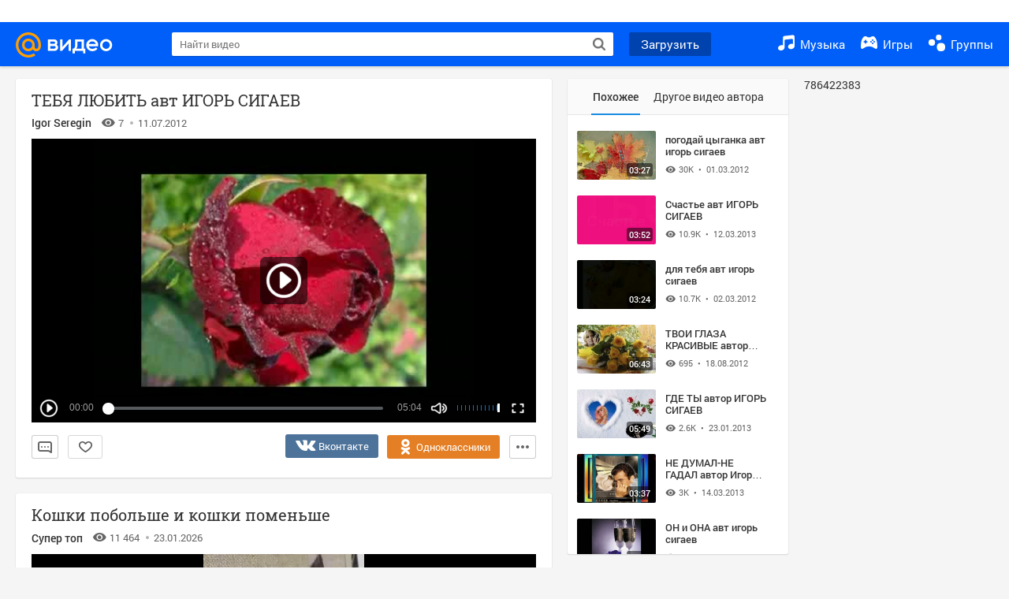

--- FILE ---
content_type: text/html; charset=UTF-8
request_url: https://my.mail.ru/mail/rautraut/video/_myvideo/1.html
body_size: 60120
content:
<!DOCTYPE html><html class="unauthorised-user window-loading">
<head data-comet="">
	<meta charset="UTF-8">
	<meta http-equiv="X-UA-Compatible" content="IE=edge">

	
	

	
	


	<title>ТЕБЯ ЛЮБИТЬ авт ИГОРЬ СИГАЕВ – смотреть видео онлайн в Моем Мире | Igor Seregin</title>

	
	

	

	
		
		
		<meta name="title" content="ТЕБЯ ЛЮБИТЬ авт ИГОРЬ СИГАЕВ – смотреть видео онлайн в Моем Мире | Igor Seregin" />
		<meta name="description" content="ТЕБЯ ЛЮБИТЬ авт ИГОРЬ СИГАЕВ – 7 просмотров, продолжительность: 05:04 мин. Смотреть бесплатно видеоальбом Igor Seregin в социальной сети Мой Мир." />
		<meta name="og:title" content="ТЕБЯ ЛЮБИТЬ авт ИГОРЬ СИГАЕВ – смотреть видео онлайн в Моем Мире | Igor Seregin" />
		<meta name="og:site_name" content="Мой Мир@Mail.ru" />
		<meta name="og:type" content="video.other" />
		<meta name="og:url" content="https://my.mail.ru/mail/rautraut/video/_myvideo/1.html" />

		
		<meta name="og:description" content="ТЕБЯ ЛЮБИТЬ авт ИГОРЬ СИГАЕВ – 7 просмотров, продолжительность: 05:04 мин. Смотреть бесплатно видеоальбом Igor Seregin в социальной сети Мой Мир." />
		<meta name="og:locale" content="ru_RU" />
		
			<link rel="image_src" href="http://my.mail.ru/+/video/url/sc01/403154054496124929" />
			<meta name="og:image" content="http://my.mail.ru/+/video/url/sc01/403154054496124929" />
		
	

	
		<meta name="keywords" content="ТЕБЯ ЛЮБИТЬ авт ИГОРЬ СИГАЕВ, ТЕБЯ ЛЮБИТЬ авт ИГОРЬ СИГАЕВ видео, ТЕБЯ ЛЮБИТЬ авт ИГОРЬ СИГАЕВ фильмы, ТЕБЯ ЛЮБИТЬ авт ИГОРЬ СИГАЕВ смотреть, ТЕБЯ ЛЮБИТЬ авт ИГОРЬ СИГАЕВ бесплатно">
	

	
		<link rel="canonical" href="https://my.mail.ru/mail/rautraut/video/_myvideo/1.html" />
	

	
		<link rel="alternate" media="only screen and (max-width: 640px)" href="https://m.my.mail.ru/mail/rautraut/video/_myvideo/1.html" />
	

	
		
	
	<link rel="icon" href="https://my2.imgsmail.ru/mail/ru/images/my/compass/static/favicon/favicon.ico" />
	<link rel="shortcut icon" href="https://my2.imgsmail.ru/mail/ru/images/my/compass/static/favicon/favicon.ico" />

	
	
	

	

	
		
		
	

	<link rel="stylesheet" onerror="onErrorLoadStyle(this)" type="text/css" href="https://my8.imgsmail.ru/mail/ru/css/new/video_rev987baa7900.css" />

	<link rel="stylesheet" onerror="onErrorLoadStyle(this)" type="text/css" href="https://my8.imgsmail.ru/mail/ru/css/new/sp-video/icon_revad5e34e8b2.css"/>

	
		
	

	
	
	

	<script type="text/javascript">window.webConsole = {};window.webConsole.log = window.webConsole.time = window.webConsole.timeEnd = window.webConsole.timeStatus = window.webConsole.error = function () {};</script><script type="text/javascript">window.isCrossOriginEnabled = true;</script><script id="js-require-data" type="text/plain">{"avatarHost": "avt.foto.mail.ru","staticHost": "https://my2.imgsmail.ru/mail/ru/images/js/myjs/","contentHost": "content.foto.my.mail.ru","isTestServer": false,"isBeta": false,"isPsi": false,"useMin": true,"useHash": true,"useCdn": true,"cdnCount": 6,"branch": "","startModules": null,"bundles": ["audio-player","console","tmpl","util","video-html5"],"isEnableBooster": false,"isEnableDialogues": false,"pageType": "video"}</script><script type="text/plain" id="modules-defines">[{"name":"404/404","path":"404/404_rev705b470020"},{"name":"actions/actions-carousel","path":"actions/actions-carousel_reveeed496acf"},{"name":"actions/prizes","path":"actions/prizes_rev73b6500fd0"},{"name":"actions/tmpl/actions-prizes","path":"actions/tmpl/actions-prizes_rev1b20a69ca1"},{"name":"actions/tmpl/actions-promo","path":"actions/tmpl/actions-promo_rev1b20a69ca1"},{"name":"actions/tmpl/prize-image-block","path":"actions/tmpl/prize-image-block_rev1b20a69ca1"},{"name":"actions/tmpl/prize-popup","path":"actions/tmpl/prize-popup_rev1b20a69ca1"},{"name":"actions/tmpl/prizes-list-item","path":"actions/tmpl/prizes-list-item_rev1b20a69ca1"},{"name":"actions/user-actions","path":"actions/user-actions_rev339ca00426"},{"name":"actions/user-prize-popup","path":"actions/user-prize-popup_rev1b20a69ca1"},{"name":"additional-banners","path":"additional-banners/main_rev7f98c5bd3a"},{"name":"admin-links","path":"admin-links/main_rev844744282d"},{"name":"admin/tmpl/pages/wisher/calendars","path":"admin/tmpl/pages/wisher/calendars_revad5e34e8b2"},{"name":"admin/tmpl/pages/wisher/config","path":"admin/tmpl/pages/wisher/config_reve9438237af"},{"name":"admin/tmpl/pages/wisher/gifts","path":"admin/tmpl/pages/wisher/gifts_revad5e34e8b2"},{"name":"admin/tmpl/pages/wisher/holidays","path":"admin/tmpl/pages/wisher/holidays_revad5e34e8b2"},{"name":"admin/tmpl/pages/wisher/masks","path":"admin/tmpl/pages/wisher/masks_revad5e34e8b2"},{"name":"admin/tmpl/pages/wisher/promo-video","path":"admin/tmpl/pages/wisher/promo-video_revad5e34e8b2"},{"name":"admin/tmpl/wisher/calendar/calendar","path":"admin/tmpl/wisher/calendar/calendar_reve9438237af"},{"name":"admin/tmpl/wisher/calendar/calendars","path":"admin/tmpl/wisher/calendar/calendars_reve9438237af"},{"name":"admin/tmpl/wisher/calendar/edit-form","path":"admin/tmpl/wisher/calendar/edit-form_reve9438237af"},{"name":"admin/tmpl/wisher/calendar/edit-holiday-item","path":"admin/tmpl/wisher/calendar/edit-holiday-item_rev1da6df83bc"},{"name":"admin/tmpl/wisher/calendar/edit-holidays","path":"admin/tmpl/wisher/calendar/edit-holidays_rev1da6df83bc"},{"name":"admin/tmpl/wisher/calendar/edit-picture","path":"admin/tmpl/wisher/calendar/edit-picture_rev1da6df83bc"},{"name":"admin/tmpl/wisher/calendar/head","path":"admin/tmpl/wisher/calendar/head_reve9438237af"},{"name":"admin/tmpl/wisher/gifts/add-form","path":"admin/tmpl/wisher/gifts/add-form_rev1da6df83bc"},{"name":"admin/tmpl/wisher/gifts/day-cost","path":"admin/tmpl/wisher/gifts/day-cost_rev7c7a4dbd0b"},{"name":"admin/tmpl/wisher/gifts/edit-form","path":"admin/tmpl/wisher/gifts/edit-form_reve9438237af"},{"name":"admin/tmpl/wisher/gifts/edit-tag","path":"admin/tmpl/wisher/gifts/edit-tag_rev1da6df83bc"},{"name":"admin/tmpl/wisher/gifts/gift","path":"admin/tmpl/wisher/gifts/gift_reve9438237af"},{"name":"admin/tmpl/wisher/gifts/gifts","path":"admin/tmpl/wisher/gifts/gifts_reve9438237af"},{"name":"admin/tmpl/wisher/gifts/head","path":"admin/tmpl/wisher/gifts/head_reve9438237af"},{"name":"admin/tmpl/wisher/gifts/tag","path":"admin/tmpl/wisher/gifts/tag_reve9438237af"},{"name":"admin/tmpl/wisher/gifts/tag-form","path":"admin/tmpl/wisher/gifts/tag-form_reve9438237af"},{"name":"admin/tmpl/wisher/gifts/tags","path":"admin/tmpl/wisher/gifts/tags_reve9438237af"},{"name":"admin/tmpl/wisher/holiday/default-gift","path":"admin/tmpl/wisher/holiday/default-gift_rev7c7a4dbd0b"},{"name":"admin/tmpl/wisher/holiday/edit-date-item","path":"admin/tmpl/wisher/holiday/edit-date-item_rev1da6df83bc"},{"name":"admin/tmpl/wisher/holiday/edit-form","path":"admin/tmpl/wisher/holiday/edit-form_reve9438237af"},{"name":"admin/tmpl/wisher/holiday/edit-picture","path":"admin/tmpl/wisher/holiday/edit-picture_rev1da6df83bc"},{"name":"admin/tmpl/wisher/holiday/head","path":"admin/tmpl/wisher/holiday/head_reve9438237af"},{"name":"admin/tmpl/wisher/holiday/holiday","path":"admin/tmpl/wisher/holiday/holiday_reve9438237af"},{"name":"admin/tmpl/wisher/holiday/holidays","path":"admin/tmpl/wisher/holiday/holidays_reve9438237af"},{"name":"admin/tmpl/wisher/masks/edit-form","path":"admin/tmpl/wisher/masks/edit-form_reve9438237af"},{"name":"admin/tmpl/wisher/masks/edit-picture","path":"admin/tmpl/wisher/masks/edit-picture_reve9438237af"},{"name":"admin/tmpl/wisher/masks/edit-zip","path":"admin/tmpl/wisher/masks/edit-zip_reve9438237af"},{"name":"admin/tmpl/wisher/masks/head","path":"admin/tmpl/wisher/masks/head_reve9438237af"},{"name":"admin/tmpl/wisher/masks/mask","path":"admin/tmpl/wisher/masks/mask_reve9438237af"},{"name":"admin/tmpl/wisher/masks/masks","path":"admin/tmpl/wisher/masks/masks_reve9438237af"},{"name":"admin/tmpl/wisher/promo-video/edit-date-item","path":"admin/tmpl/wisher/promo-video/edit-date-item_reve9438237af"},{"name":"admin/tmpl/wisher/promo-video/edit-form","path":"admin/tmpl/wisher/promo-video/edit-form_reve9438237af"},{"name":"admin/tmpl/wisher/promo-video/edit-picture","path":"admin/tmpl/wisher/promo-video/edit-picture_reve9438237af"},{"name":"admin/tmpl/wisher/promo-video/edit-video","path":"admin/tmpl/wisher/promo-video/edit-video_reve9438237af"},{"name":"admin/tmpl/wisher/promo-video/head","path":"admin/tmpl/wisher/promo-video/head_reve9438237af"},{"name":"admin/tmpl/wisher/promo-video/video","path":"admin/tmpl/wisher/promo-video/video_reve9438237af"},{"name":"admin/tmpl/wisher/promo-video/videos","path":"admin/tmpl/wisher/promo-video/videos_reve9438237af"},{"name":"admin/wisher/base/add-form","path":"admin/wisher/base/add-form_revd9c24d5ad0"},{"name":"admin/wisher/base/collection","path":"admin/wisher/base/collection_revd9c24d5ad0"},{"name":"admin/wisher/base/edit-form","path":"admin/wisher/base/edit-form_revd9c24d5ad0"},{"name":"admin/wisher/base/edit-picture","path":"admin/wisher/base/edit-picture_revd9c24d5ad0"},{"name":"admin/wisher/base/item","path":"admin/wisher/base/item_revdd0225ad4d"},{"name":"admin/wisher/base/model","path":"admin/wisher/base/model_revd9c24d5ad0"},{"name":"admin/wisher/base/page","path":"admin/wisher/base/page_rev339ca00426"},{"name":"admin/wisher/calendar/add-form","path":"admin/wisher/calendar/add-form_revdd0225ad4d"},{"name":"admin/wisher/calendar/calendar","path":"admin/wisher/calendar/calendar_revdd0225ad4d"},{"name":"admin/wisher/calendar/edit-form","path":"admin/wisher/calendar/edit-form_revdd0225ad4d"},{"name":"admin/wisher/calendar/edit-holidays","path":"admin/wisher/calendar/edit-holidays_revdd0225ad4d"},{"name":"admin/wisher/calendar/edit-picture","path":"admin/wisher/calendar/edit-picture_revdd0225ad4d"},{"name":"admin/wisher/calendar/page","path":"admin/wisher/calendar/page_revdd0225ad4d"},{"name":"admin/wisher/collections/calendars","path":"admin/wisher/collections/calendars_revdd0225ad4d"},{"name":"admin/wisher/collections/gifts","path":"admin/wisher/collections/gifts_revdd0225ad4d"},{"name":"admin/wisher/collections/holidays","path":"admin/wisher/collections/holidays_revdd0225ad4d"},{"name":"admin/wisher/collections/masks","path":"admin/wisher/collections/masks_revdd0225ad4d"},{"name":"admin/wisher/collections/promo-video","path":"admin/wisher/collections/promo-video_revdd0225ad4d"},{"name":"admin/wisher/collections/tags","path":"admin/wisher/collections/tags_revdd0225ad4d"},{"name":"admin/wisher/gifts/add-form","path":"admin/wisher/gifts/add-form_revdd0225ad4d"},{"name":"admin/wisher/gifts/edit-form","path":"admin/wisher/gifts/edit-form_revdd0225ad4d"},{"name":"admin/wisher/gifts/gift","path":"admin/wisher/gifts/gift_revdd0225ad4d"},{"name":"admin/wisher/gifts/page","path":"admin/wisher/gifts/page_revdd0225ad4d"},{"name":"admin/wisher/gifts/tags","path":"admin/wisher/gifts/tags_revdd0225ad4d"},{"name":"admin/wisher/holiday/add-form","path":"admin/wisher/holiday/add-form_revdd0225ad4d"},{"name":"admin/wisher/holiday/default-gift","path":"admin/wisher/holiday/default-gift_revdd0225ad4d"},{"name":"admin/wisher/holiday/edit-form","path":"admin/wisher/holiday/edit-form_revf41bf09084"},{"name":"admin/wisher/holiday/edit-picture","path":"admin/wisher/holiday/edit-picture_revdd0225ad4d"},{"name":"admin/wisher/holiday/holiday","path":"admin/wisher/holiday/holiday_revdd0225ad4d"},{"name":"admin/wisher/holiday/page","path":"admin/wisher/holiday/page_revdd0225ad4d"},{"name":"admin/wisher/masks/add-form","path":"admin/wisher/masks/add-form_revdd0225ad4d"},{"name":"admin/wisher/masks/edit-form","path":"admin/wisher/masks/edit-form_revdd0225ad4d"},{"name":"admin/wisher/masks/edit-picture","path":"admin/wisher/masks/edit-picture_revdd0225ad4d"},{"name":"admin/wisher/masks/edit-zip","path":"admin/wisher/masks/edit-zip_revdd0225ad4d"},{"name":"admin/wisher/masks/mask","path":"admin/wisher/masks/mask_revdd0225ad4d"},{"name":"admin/wisher/masks/page","path":"admin/wisher/masks/page_revdd0225ad4d"},{"name":"admin/wisher/models/calendar","path":"admin/wisher/models/calendar_revdd0225ad4d"},{"name":"admin/wisher/models/gift","path":"admin/wisher/models/gift_revdd0225ad4d"},{"name":"admin/wisher/models/holiday","path":"admin/wisher/models/holiday_revdd0225ad4d"},{"name":"admin/wisher/models/mask","path":"admin/wisher/models/mask_revdd0225ad4d"},{"name":"admin/wisher/models/promo-video","path":"admin/wisher/models/promo-video_revdd0225ad4d"},{"name":"admin/wisher/models/tag","path":"admin/wisher/models/tag_revdd0225ad4d"},{"name":"admin/wisher/promo-video/add-form","path":"admin/wisher/promo-video/add-form_revdd0225ad4d"},{"name":"admin/wisher/promo-video/edit-form","path":"admin/wisher/promo-video/edit-form_revdd0225ad4d"},{"name":"admin/wisher/promo-video/edit-picture","path":"admin/wisher/promo-video/edit-picture_revdd0225ad4d"},{"name":"admin/wisher/promo-video/edit-video","path":"admin/wisher/promo-video/edit-video_revdd0225ad4d"},{"name":"admin/wisher/promo-video/page","path":"admin/wisher/promo-video/page_revdd0225ad4d"},{"name":"admin/wisher/promo-video/promo-video","path":"admin/wisher/promo-video/promo-video_revdd0225ad4d"},{"name":"admin/wisher/utils","path":"admin/wisher/utils_reve9438237af"},{"name":"animated-tabs","path":"animated-tabs/main_revbd1169583c"},{"name":"anketa","path":"anketa/main_revff85fd8484"},{"name":"anketa/languages","path":"anketa/languages_revff85fd8484"},{"name":"anketa/partner","path":"anketa/partner_revff85fd8484"},{"name":"anketa/region","path":"anketa/region_reve37205de4b"},{"name":"app","path":"app/main_reva446296012"},{"name":"app.init","path":"app.init_revb7f5eb4395"},{"name":"app/banners","path":"app/banners_revcef2bd50f2"},{"name":"app/channel","path":"app/channel_reve5920a456e"},{"name":"app/comet","path":"app/comet_revff85fd8484"},{"name":"app/history","path":"app/history_revdc0135438b"},{"name":"app/page-loader","path":"app/page-loader_revf71af83bd2"},{"name":"app/process-go-options","path":"app/process-go-options_revbd1169583c"},{"name":"app/section","path":"app/section_revbd1169583c"},{"name":"app/timing-stat","path":"app/timing-stat_revff85fd8484"},{"name":"app_catalog","path":"app_catalog/main_revbeeb43919a"},{"name":"app_catalog-old","path":"app_catalog-old/main_rev90871c6048"},{"name":"app_catalog-old/best","path":"app_catalog-old/best_revc96c19cba1"},{"name":"app_catalog-old/carousel","path":"app_catalog-old/carousel_revc96c19cba1"},{"name":"app_catalog-old/countdown","path":"app_catalog-old/countdown_revc96c19cba1"},{"name":"app_catalog-old/hilo-tizer","path":"app_catalog-old/hilo-tizer_revdd0225ad4d"},{"name":"app_catalog-old/installed","path":"app_catalog-old/installed_revc96c19cba1"},{"name":"app_catalog-old/leftmenu","path":"app_catalog-old/leftmenu_revc96c19cba1"},{"name":"app_catalog-old/notify","path":"app_catalog-old/notify_revc96c19cba1"},{"name":"app_catalog-old/promo/bonus-popup","path":"app_catalog-old/promo/bonus-popup_revc96c19cba1"},{"name":"app_catalog-old/tmpl/best","path":"app_catalog-old/tmpl/best_revc96c19cba1"},{"name":"app_catalog-old/tmpl/carousel","path":"app_catalog-old/tmpl/carousel_revc96c19cba1"},{"name":"app_catalog-old/tmpl/countdown","path":"app_catalog-old/tmpl/countdown_revc96c19cba1"},{"name":"app_catalog-old/tmpl/game-card","path":"app_catalog-old/tmpl/game-card_rev35826af76f"},{"name":"app_catalog-old/tmpl/game-card-friends","path":"app_catalog-old/tmpl/game-card-friends_revc96c19cba1"},{"name":"app_catalog-old/tmpl/game-notifies","path":"app_catalog-old/tmpl/game-notifies_revc96c19cba1"},{"name":"app_catalog-old/tmpl/game-notifies-list","path":"app_catalog-old/tmpl/game-notifies-list_revc96c19cba1"},{"name":"app_catalog-old/tmpl/hilo-tizer","path":"app_catalog-old/tmpl/hilo-tizer_revb29c08b37f"},{"name":"app_catalog-old/tmpl/installed","path":"app_catalog-old/tmpl/installed_revc96c19cba1"},{"name":"app_catalog-old/tmpl/list","path":"app_catalog-old/tmpl/list_revc96c19cba1"},{"name":"app_catalog-old/tmpl/list-item","path":"app_catalog-old/tmpl/list-item_revc96c19cba1"},{"name":"app_catalog-old/user-apps","path":"app_catalog-old/user-apps_revc96c19cba1"},{"name":"app_catalog-old/view/catalog","path":"app_catalog-old/view/catalog_revc96c19cba1"},{"name":"app_catalog/app-of-the-day","path":"app_catalog/app-of-the-day_revc6f27588fd"},{"name":"app_catalog/carousel","path":"app_catalog/carousel_revc96caa38df"},{"name":"app_catalog/chosenGenreApps","path":"app_catalog/chosenGenreApps_rev0de2a3f73c"},{"name":"app_catalog/countdown","path":"app_catalog/countdown_rev2c1cbf4c74"},{"name":"app_catalog/genreApps","path":"app_catalog/genreApps_revb58896eead"},{"name":"app_catalog/hilo-tizer","path":"app_catalog/hilo-tizer_revb7f5eb4395"},{"name":"app_catalog/installed","path":"app_catalog/installed_rev9f63ec6d6c"},{"name":"app_catalog/leftmenu","path":"app_catalog/leftmenu_revbd1169583c"},{"name":"app_catalog/notify","path":"app_catalog/notify_rev35826af76f"},{"name":"app_catalog/promo/bonus-popup","path":"app_catalog/promo/bonus-popup_revc1ea394468"},{"name":"app_catalog/tmpl/app-of-the-day","path":"app_catalog/tmpl/app-of-the-day_revc6f27588fd"},{"name":"app_catalog/tmpl/apps-genre","path":"app_catalog/tmpl/apps-genre_revc96c19cba1"},{"name":"app_catalog/tmpl/best","path":"app_catalog/tmpl/best_revff85fd8484"},{"name":"app_catalog/tmpl/carousel","path":"app_catalog/tmpl/carousel_rev0de2a3f73c"},{"name":"app_catalog/tmpl/countdown","path":"app_catalog/tmpl/countdown_revff85fd8484"},{"name":"app_catalog/tmpl/game-card","path":"app_catalog/tmpl/game-card_rev0de2a3f73c"},{"name":"app_catalog/tmpl/game-card-friends","path":"app_catalog/tmpl/game-card-friends_rev520f684f4e"},{"name":"app_catalog/tmpl/game-notifies","path":"app_catalog/tmpl/game-notifies_revff85fd8484"},{"name":"app_catalog/tmpl/game-notifies-list","path":"app_catalog/tmpl/game-notifies-list_revbd1169583c"},{"name":"app_catalog/tmpl/hilo-tizer","path":"app_catalog/tmpl/hilo-tizer_rev988d94f6cd"},{"name":"app_catalog/tmpl/installed","path":"app_catalog/tmpl/installed_revc96c19cba1"},{"name":"app_catalog/tmpl/list","path":"app_catalog/tmpl/list_rev0de2a3f73c"},{"name":"app_catalog/tmpl/list-item","path":"app_catalog/tmpl/list-item_rev0de2a3f73c"},{"name":"app_catalog/tmpl/list-item-fake","path":"app_catalog/tmpl/list-item-fake_rev0f3caeedc8"},{"name":"app_catalog/tmpl/list-item-pic","path":"app_catalog/tmpl/list-item-pic_rev0de2a3f73c"},{"name":"app_catalog/user-apps","path":"app_catalog/user-apps_rev69b9e698b1"},{"name":"app_catalog/view/catalog","path":"app_catalog/view/catalog_rev94debffc7f"},{"name":"app_catalog/vkplay","path":"app_catalog/vkplay_reve0791fe47f"},{"name":"app_remove-popup","path":"app_remove-popup/main_revc99aacceb8"},{"name":"app_remove-popup/tmpl/removeAppPopup","path":"app_remove-popup/tmpl/removeAppPopup_revc96c19cba1"},{"name":"app_search","path":"app_search/main_revc96c19cba1"},{"name":"app_search/tmpl/list","path":"app_search/tmpl/list_rev5f12aff475"},{"name":"app_search/tmpl/list-item-search","path":"app_search/tmpl/list-item-search_rev5f12aff475"},{"name":"app_search/tmpl/removeAppPopup","path":"app_search/tmpl/removeAppPopup_rev2249895851"},{"name":"apps","path":"apps/main_revcef2bd50f2"},{"name":"apps-promo/collections/top","path":"apps-promo/collections/top_revbd1169583c"},{"name":"apps-promo/diamonds","path":"apps-promo/diamonds_rev44645fbf02"},{"name":"apps-promo/double-mailiki","path":"apps-promo/double-mailiki_rev44645fbf02"},{"name":"apps-promo/easy-money","path":"apps-promo/easy-money_revb3feb3e0e7"},{"name":"apps-promo/game-club","path":"apps-promo/game-club_rev9ee13f5191"},{"name":"apps-promo/inc/wheel-of-fortune-bonus","path":"apps-promo/inc/wheel-of-fortune-bonus_rev12c722b871"},{"name":"apps-promo/inc/wheel-of-fortune-wheel","path":"apps-promo/inc/wheel-of-fortune-wheel_rev12c722b871"},{"name":"apps-promo/models/wheel-of-fortune","path":"apps-promo/models/wheel-of-fortune_rev12c722b871"},{"name":"apps-promo/retention-gift","path":"apps-promo/retention-gift_rev44645fbf02"},{"name":"apps-promo/rx2","path":"apps-promo/rx2_rev44645fbf02"},{"name":"apps-promo/tmpl/modal-diamonds-bonus","path":"apps-promo/tmpl/modal-diamonds-bonus_revbd1169583c"},{"name":"apps-promo/tmpl/modal-diamonds-decor","path":"apps-promo/tmpl/modal-diamonds-decor_rev2361bca24f"},{"name":"apps-promo/tmpl/modal-diamonds-rules","path":"apps-promo/tmpl/modal-diamonds-rules_rev3ac15932d4"},{"name":"apps-promo/tmpl/modal-diamonds-top","path":"apps-promo/tmpl/modal-diamonds-top_rev2361bca24f"},{"name":"apps-promo/tmpl/modal-diamonds-top-list","path":"apps-promo/tmpl/modal-diamonds-top-list_rev2361bca24f"},{"name":"apps-promo/tmpl/modal-easy-money","path":"apps-promo/tmpl/modal-easy-money_revb3feb3e0e7"},{"name":"apps-promo/tmpl/modal-retention-gift","path":"apps-promo/tmpl/modal-retention-gift_rev44645fbf02"},{"name":"apps-promo/tmpl/modal-retention-gift-catched","path":"apps-promo/tmpl/modal-retention-gift-catched_revcd07f7d71c"},{"name":"apps-promo/tmpl/modal-retention-gift-rules","path":"apps-promo/tmpl/modal-retention-gift-rules_revd1747cec74"},{"name":"apps-promo/tmpl/modal-retention-gift-welcome","path":"apps-promo/tmpl/modal-retention-gift-welcome_revd2a1fd5fe8"},{"name":"apps-promo/tmpl/modal-toy-set","path":"apps-promo/tmpl/modal-toy-set_rev0f46dd18ba"},{"name":"apps-promo/tmpl/modal-toy-set-bonus","path":"apps-promo/tmpl/modal-toy-set-bonus_rev0f46dd18ba"},{"name":"apps-promo/tmpl/modal-toy-set-error","path":"apps-promo/tmpl/modal-toy-set-error_rev0f46dd18ba"},{"name":"apps-promo/tmpl/modal-toy-set-rules","path":"apps-promo/tmpl/modal-toy-set-rules_rev0f46dd18ba"},{"name":"apps-promo/tmpl/modal-toy-set-toy","path":"apps-promo/tmpl/modal-toy-set-toy_rev0f46dd18ba"},{"name":"apps-promo/tmpl/modal-wheel-of-fortune","path":"apps-promo/tmpl/modal-wheel-of-fortune_rev12c722b871"},{"name":"apps-promo/tmpl/modal-wheel-of-fortune-bonus","path":"apps-promo/tmpl/modal-wheel-of-fortune-bonus_rev12c722b871"},{"name":"apps-promo/tmpl/modal-wheel-of-fortune-error","path":"apps-promo/tmpl/modal-wheel-of-fortune-error_rev12c722b871"},{"name":"apps-promo/tmpl/modal-x2-rules","path":"apps-promo/tmpl/modal-x2-rules_rev35826af76f"},{"name":"apps-promo/toy-set","path":"apps-promo/toy-set_rev2c1cbf4c74"},{"name":"apps-promo/wheel-of-fortune","path":"apps-promo/wheel-of-fortune_rev44645fbf02"},{"name":"apps/catalog","path":"apps/catalog_reva51dfb0339"},{"name":"apps/countdown-element-container","path":"apps/countdown-element-container_rev91fde143bb"},{"name":"apps/disable-autoinit","path":"apps/disable-autoinit_revff85fd8484"},{"name":"apps/element-scroll","path":"apps/element-scroll_revff85fd8484"},{"name":"apps/event-countdown","path":"apps/event-countdown_rev91fde143bb"},{"name":"apps/external","path":"apps/external_rev7807292d01"},{"name":"apps/external-src","path":"apps/external-src_rev6a65a00bc0"},{"name":"apps/game-bubble","path":"apps/game-bubble_rev91fde143bb"},{"name":"apps/game-bubbles","path":"apps/game-bubbles_rev91fde143bb"},{"name":"apps/hilo-game","path":"apps/hilo-game_revb7f5eb4395"},{"name":"apps/hilo-helpers","path":"apps/hilo-helpers_revc743d71c84"},{"name":"apps/hilo-howto","path":"apps/hilo-howto_revc743d71c84"},{"name":"apps/modal","path":"apps/modal_rev12c722b871"},{"name":"apps/preroll","path":"apps/preroll_revcccb980eca"},{"name":"apps/promo","path":"apps/promo_rev82107a1120"},{"name":"apps/promo-layer","path":"apps/promo-layer_rev1aa3496a9d"},{"name":"apps/score","path":"apps/score_revbd1169583c"},{"name":"apps/tmpl/catalog","path":"apps/tmpl/catalog_revff85fd8484"},{"name":"apps/tmpl/create-my-notification","path":"apps/tmpl/create-my-notification_revf26e3150d4"},{"name":"apps/tmpl/game-bubble","path":"apps/tmpl/game-bubble_rev052150aacf"},{"name":"apps/tmpl/hilo-suitable-apps","path":"apps/tmpl/hilo-suitable-apps_rev90871c6048"},{"name":"apps/tmpl/hilo-top","path":"apps/tmpl/hilo-top_rev90871c6048"},{"name":"apps/tmpl/modal","path":"apps/tmpl/modal_rev2361bca24f"},{"name":"apps/tmpl/preroll","path":"apps/tmpl/preroll_revcccb980eca"},{"name":"apps/tmpl/promo-layer","path":"apps/tmpl/promo-layer_rev9352dc081a"},{"name":"apps/tmpl/promo-layer-slide","path":"apps/tmpl/promo-layer-slide_rev9352dc081a"},{"name":"apps/tmpl/score-top","path":"apps/tmpl/score-top_revbd1169583c"},{"name":"audio-player","path":"audio-player/main_revff85fd8484"},{"name":"audio-player/player","path":"audio-player/player_rev67fe8d3f21"},{"name":"audio-player/playlist","path":"audio-player/playlist_revff85fd8484"},{"name":"audio-player/track","path":"audio-player/track_rev4213dc577a"},{"name":"audio_player","path":"audio_player/main_rev7aa487c7bd"},{"name":"auth-info","path":"auth-info/main_rev5f12aff475"},{"name":"authorization","path":"authorization/main_rev368dbcdda1"},{"name":"avatar-edit","path":"avatar-edit/main_rev1e4c553239"},{"name":"avatar-edit/popup","path":"avatar-edit/popup_revdd0225ad4d"},{"name":"avatar-edit/tmpl/main","path":"avatar-edit/tmpl/main_rev8bca542c51"},{"name":"balance/balance","path":"balance/balance_reve5920a456e"},{"name":"balance/balance-details","path":"balance/balance-details_reve5920a456e"},{"name":"balance/models/balance-model","path":"balance/models/balance-model_revfaee9c1b3a"},{"name":"balance/tmpl/app-navigation-balance","path":"balance/tmpl/app-navigation-balance_reve5920a456e"},{"name":"balance/tmpl/balance","path":"balance/tmpl/balance_rev8d34c60974"},{"name":"balance/tmpl/balance-detail-popup-content","path":"balance/tmpl/balance-detail-popup-content_reve5920a456e"},{"name":"balance/tmpl/balance-details","path":"balance/tmpl/balance-details_reve5920a456e"},{"name":"banner-updater/index","path":"banner-updater/index_revdd0225ad4d"},{"name":"banners-block/index","path":"banners-block/index_revbffe6e4809"},{"name":"base/collection","path":"base/collection_rev131693430b"},{"name":"base/event","path":"base/event_rev131693430b"},{"name":"base/model","path":"base/model_rev131693430b"},{"name":"base/page","path":"base/page_revcd07f7d71c"},{"name":"base/router","path":"base/router_rev131693430b"},{"name":"base/view","path":"base/view_revd360c5c6ff"},{"name":"battlepass","path":"battlepass/main_revf86cc935c3"},{"name":"battlepass/enums","path":"battlepass/enums_rev7f98c5bd3a"},{"name":"battlepass/helpers","path":"battlepass/helpers_rev25d78fd994"},{"name":"battlepass/index","path":"battlepass/index_rev7f98c5bd3a"},{"name":"battlepass/tmpl/battlepass","path":"battlepass/tmpl/battlepass_rev25d78fd994"},{"name":"battlepass/tmpl/countdown","path":"battlepass/tmpl/countdown_rev7f98c5bd3a"},{"name":"battlepass/tmpl/levels","path":"battlepass/tmpl/levels_rev25d78fd994"},{"name":"battlepass/tmpl/open","path":"battlepass/tmpl/open_rev7f98c5bd3a"},{"name":"battlepass/tmpl/premium","path":"battlepass/tmpl/premium_rev7f98c5bd3a"},{"name":"battlepass/tmpl/prize","path":"battlepass/tmpl/prize_rev7f98c5bd3a"},{"name":"battlepass/tmpl/rules","path":"battlepass/tmpl/rules_rev7f98c5bd3a"},{"name":"battlepass/tmpl/state","path":"battlepass/tmpl/state_rev25d78fd994"},{"name":"battlepass/tmpl/table","path":"battlepass/tmpl/table_rev7f98c5bd3a"},{"name":"battlepass/types","path":"battlepass/types_rev7f98c5bd3a"},{"name":"blocks/tmpl/css-versions","path":"blocks/tmpl/css-versions_revad5e34e8b2"},{"name":"blocks/tmpl/custom/svg-sprite-game-client-promo-versions","path":"blocks/tmpl/custom/svg-sprite-game-client-promo-versions_rev91fde143bb"},{"name":"blocks/tmpl/js-versions","path":"blocks/tmpl/js-versions_rev425b0c444c"},{"name":"blocks/tmpl/svg-sprite-all-versions","path":"blocks/tmpl/svg-sprite-all-versions_rev2c1cbf4c74"},{"name":"blocks/tmpl/svg-sprite-music-versions","path":"blocks/tmpl/svg-sprite-music-versions_rev8181ec5380"},{"name":"blocks/tmpl/svg-sprite-promo-versions","path":"blocks/tmpl/svg-sprite-promo-versions_rev91fde143bb"},{"name":"breadcrumbs/breadcrumbs","path":"breadcrumbs/breadcrumbs_revd003683cf4"},{"name":"bundles/all","path":"bundles/all_revcef2bd50f2"},{"name":"bundles/audio-player","path":"bundles/audio-player_rev67fe8d3f21"},{"name":"bundles/tmpl","path":"bundles/tmpl_reve5920a456e"},{"name":"bundles/util","path":"bundles/util_revd203ebda19"},{"name":"bundles/video-html5","path":"bundles/video-html5_rev9550460280"},{"name":"buy-badges","path":"buy-badges/main_rev9ef5ddb9a3"},{"name":"buy-badges/main-old","path":"buy-badges/main-old_rev9ef5ddb9a3"},{"name":"buy-badges/tmpl/buy-badges-popup","path":"buy-badges/tmpl/buy-badges-popup_rev988d94f6cd"},{"name":"captcha","path":"captcha/main_rev4582479046"},{"name":"captcha/tmpl/main","path":"captcha/tmpl/main_revff85fd8484"},{"name":"cashback-history/cashback-history","path":"cashback-history/cashback-history_rev64d8bc48dd"},{"name":"cashback-history/tmpl/cashback-history","path":"cashback-history/tmpl/cashback-history_rev64d8bc48dd"},{"name":"cashback-history/tmpl/cashback-history-item","path":"cashback-history/tmpl/cashback-history-item_rev64d8bc48dd"},{"name":"catalog","path":"catalog/main_revff85fd8484"},{"name":"catalog/friends","path":"catalog/friends_revec1bdbf33a"},{"name":"catalog/main/filter","path":"catalog/main/filter_revff85fd8484"},{"name":"catalog/main/list","path":"catalog/main/list_reva446296012"},{"name":"catalog/main/search","path":"catalog/main/search_revff85fd8484"},{"name":"chart","path":"chart/main_revbd1169583c"},{"name":"chart/highcharts","path":"chart/highcharts_revbd1169583c"},{"name":"checkbox-list","path":"checkbox-list/main_reve5920a456e"},{"name":"checkbox-list/index","path":"checkbox-list/index_revdd0225ad4d"},{"name":"checkbox-list/tmpl/checkbox","path":"checkbox-list/tmpl/checkbox_revdd0225ad4d"},{"name":"checkbox-list/tmpl/checkboxList","path":"checkbox-list/tmpl/checkboxList_revdd0225ad4d"},{"name":"checkbox-list/types","path":"checkbox-list/types_reve5920a456e"},{"name":"choice-friends","path":"choice-friends/main_revff85fd8484"},{"name":"choice-friends/tmpl/partner/main","path":"choice-friends/tmpl/partner/main_rev3972016021"},{"name":"client-server","path":"client-server_rev9550460280"},{"name":"collections/actions/list","path":"collections/actions/list_revb58896eead"},{"name":"collections/apps/catalog","path":"collections/apps/catalog_reveeed496acf"},{"name":"collections/apps/catalog-my","path":"collections/apps/catalog-my_rev0de2a3f73c"},{"name":"collections/apps/catalog-old","path":"collections/apps/catalog-old_revc96c19cba1"},{"name":"collections/apps/catalog-vkplay","path":"collections/apps/catalog-vkplay_reve0791fe47f"},{"name":"collections/apps/friends","path":"collections/apps/friends_revbd1169583c"},{"name":"collections/apps/notifies","path":"collections/apps/notifies_revbd1169583c"},{"name":"collections/apps/recommendations","path":"collections/apps/recommendations_revbd1169583c"},{"name":"collections/apps/search","path":"collections/apps/search_reve13d842fe8"},{"name":"collections/apps/types","path":"collections/apps/types_reveeed496acf"},{"name":"collections/audio/items","path":"collections/audio/items_revbd1169583c"},{"name":"collections/audio/playlists","path":"collections/audio/playlists_revbd1169583c"},{"name":"collections/audio/search","path":"collections/audio/search_revbd1169583c"},{"name":"collections/audio/suggest","path":"collections/audio/suggest_revdd0225ad4d"},{"name":"collections/comments/comments","path":"collections/comments/comments_revbd1169583c"},{"name":"collections/dialogues/list","path":"collections/dialogues/list_reve13d842fe8"},{"name":"collections/dialogues/messages","path":"collections/dialogues/messages_revbd1169583c"},{"name":"collections/education/college/faculties","path":"collections/education/college/faculties_revbd1169583c"},{"name":"collections/education/college/items","path":"collections/education/college/items_revbd1169583c"},{"name":"collections/education/institute/departments","path":"collections/education/institute/departments_revbd1169583c"},{"name":"collections/education/institute/faculties","path":"collections/education/institute/faculties_revbd1169583c"},{"name":"collections/education/institute/items","path":"collections/education/institute/items_revbd1169583c"},{"name":"collections/education/schools","path":"collections/education/schools_revbd1169583c"},{"name":"collections/geo/cities","path":"collections/geo/cities_rev3972016021"},{"name":"collections/geo/countries","path":"collections/geo/countries_rev3972016021"},{"name":"collections/geo/geo","path":"collections/geo/geo_revbd1169583c"},{"name":"collections/geo/house","path":"collections/geo/house_revbd1169583c"},{"name":"collections/geo/regions","path":"collections/geo/regions_rev3972016021"},{"name":"collections/geo/search","path":"collections/geo/search_revbd1169583c"},{"name":"collections/geo/streets","path":"collections/geo/streets_revbd1169583c"},{"name":"collections/groups/items","path":"collections/groups/items_revbd1169583c"},{"name":"collections/hashtags/suggest","path":"collections/hashtags/suggest_revdd0225ad4d"},{"name":"collections/moderation/queue","path":"collections/moderation/queue_revbd1169583c"},{"name":"collections/notifications/alerts","path":"collections/notifications/alerts_rev35826af76f"},{"name":"collections/notifications/list","path":"collections/notifications/list_revdd0225ad4d"},{"name":"collections/notifications/settings","path":"collections/notifications/settings_revbd1169583c"},{"name":"collections/photo/albums","path":"collections/photo/albums_revbd1169583c"},{"name":"collections/photo/items","path":"collections/photo/items_revbd1169583c"},{"name":"collections/users/comment-mention-users","path":"collections/users/comment-mention-users_revbd1169583c"},{"name":"collections/users/followers","path":"collections/users/followers_revbd1169583c"},{"name":"collections/users/friends","path":"collections/users/friends_revbd1169583c"},{"name":"collections/users/search","path":"collections/users/search_revf71af83bd2"},{"name":"collections/users/visitors","path":"collections/users/visitors_revbd1169583c"},{"name":"collections/video/albums","path":"collections/video/albums_revbd1169583c"},{"name":"collections/video/best","path":"collections/video/best_revbd1169583c"},{"name":"collections/video/channels","path":"collections/video/channels_revbd1169583c"},{"name":"collections/video/channels-with-promo","path":"collections/video/channels-with-promo_revbd1169583c"},{"name":"collections/video/follows","path":"collections/video/follows_revbd1169583c"},{"name":"collections/video/friends","path":"collections/video/friends_revbd1169583c"},{"name":"collections/video/items","path":"collections/video/items_revf33aa984bf"},{"name":"collections/video/recommend","path":"collections/video/recommend_revbd1169583c"},{"name":"collections/video/related","path":"collections/video/related_revbd1169583c"},{"name":"collections/video/search","path":"collections/video/search_revbd9e073138"},{"name":"collections/video/subscriptions","path":"collections/video/subscriptions_revbd1169583c"},{"name":"collections/video/suggest","path":"collections/video/suggest_revdd0225ad4d"},{"name":"collections/video/top","path":"collections/video/top_reva60accd304"},{"name":"comments","path":"comments/main_revbd1169583c"},{"name":"comments/answer","path":"comments/answer_revff85fd8484"},{"name":"comments/item","path":"comments/item_revbd1169583c"},{"name":"comments/like","path":"comments/like_rev1da6df83bc"},{"name":"comments/stat","path":"comments/stat_revbd1169583c"},{"name":"comments/tmpl/item","path":"comments/tmpl/item_reva81b984acb"},{"name":"comments/tmpl/settings","path":"comments/tmpl/settings_revbd1169583c"},{"name":"comments/tmpl/text","path":"comments/tmpl/text_reva81b984acb"},{"name":"comments/tmpl/writer/audio-item","path":"comments/tmpl/writer/audio-item_revff85fd8484"},{"name":"comments/tmpl/writer/main","path":"comments/tmpl/writer/main_revbd1169583c"},{"name":"comments/tmpl/writer/photo-item","path":"comments/tmpl/writer/photo-item_revff85fd8484"},{"name":"comments/tmpl/writer/video-item","path":"comments/tmpl/writer/video-item_revff85fd8484"},{"name":"comments/writer","path":"comments/writer_reve13d842fe8"},{"name":"common/flash-support-detector","path":"common/flash-support-detector_rev0a5feef514"},{"name":"common/tmpl/avatars/avatar","path":"common/tmpl/avatars/avatar_revb91b6f9d08"},{"name":"common/tmpl/avatars/avatar-container","path":"common/tmpl/avatars/avatar-container_revf241112b94"},{"name":"common/tmpl/avatars/avatar-frame","path":"common/tmpl/avatars/avatar-frame_revb91b6f9d08"},{"name":"common/tmpl/badges/badge-online","path":"common/tmpl/badges/badge-online_rev35826af76f"},{"name":"common/tmpl/badges/badge-vip","path":"common/tmpl/badges/badge-vip_revf241112b94"},{"name":"common/value-changer","path":"common/value-changer_rev9651d9990a"},{"name":"community","path":"community/main_revff85fd8484"},{"name":"community-statistic","path":"community-statistic/main_revbd1169583c"},{"name":"community-statistic/item","path":"community-statistic/item_revbd1169583c"},{"name":"community/invite","path":"community/invite_revbd1169583c"},{"name":"community/jentry-join","path":"community/jentry-join_revbd1169583c"},{"name":"community/journal/journal","path":"community/journal/journal_rev9701da092c"},{"name":"community/journal/jupdate","path":"community/journal/jupdate_revbd1169583c"},{"name":"console-extensions","path":"console-extensions_revff85fd8484"},{"name":"content-tools/albums/access-form","path":"content-tools/albums/access-form_revbd1169583c"},{"name":"content-tools/albums/base-form","path":"content-tools/albums/base-form_revbd1169583c"},{"name":"content-tools/albums/cover-form","path":"content-tools/albums/cover-form_rev3972016021"},{"name":"content-tools/albums/create-album","path":"content-tools/albums/create-album_rev3972016021"},{"name":"content-tools/albums/edit-album","path":"content-tools/albums/edit-album_rev9357aae3b3"},{"name":"content-tools/albums/form","path":"content-tools/albums/form_rev1e4c553239"},{"name":"content-tools/albums/main","path":"content-tools/albums/main_rev1da6df83bc"},{"name":"content-tools/albums/selector","path":"content-tools/albums/selector_revf33aa984bf"},{"name":"content-tools/albums/sort-form","path":"content-tools/albums/sort-form_revbd1169583c"},{"name":"content-tools/audio/upload/albums/form","path":"content-tools/audio/upload/albums/form_rev3972016021"},{"name":"content-tools/audio/upload/button","path":"content-tools/audio/upload/button_revbd1169583c"},{"name":"content-tools/audio/upload/edit","path":"content-tools/audio/upload/edit_revbd9e073138"},{"name":"content-tools/audio/upload/edit-item","path":"content-tools/audio/upload/edit-item_revbd1169583c"},{"name":"content-tools/audio/upload/files/uploader","path":"content-tools/audio/upload/files/uploader_revbd1169583c"},{"name":"content-tools/audio/upload/main","path":"content-tools/audio/upload/main_reveb3dc005a3"},{"name":"content-tools/audio/upload/popup","path":"content-tools/audio/upload/popup_reveb3dc005a3"},{"name":"content-tools/audio/upload/search/form","path":"content-tools/audio/upload/search/form_revbd1169583c"},{"name":"content-tools/audio/upload/stat","path":"content-tools/audio/upload/stat_rev8f9b6d217d"},{"name":"content-tools/file-api/ajax","path":"content-tools/file-api/ajax_rev18b76e414f"},{"name":"content-tools/file-api/audio","path":"content-tools/file-api/audio_revadfe30a9b4"},{"name":"content-tools/file-api/file","path":"content-tools/file-api/file_revbd1169583c"},{"name":"content-tools/file-api/iframe","path":"content-tools/file-api/iframe_revbd1169583c"},{"name":"content-tools/file-api/image","path":"content-tools/file-api/image_rev8ff99f613a"},{"name":"content-tools/file-api/main","path":"content-tools/file-api/main_reve3101f36c0"},{"name":"content-tools/media/edit-form","path":"content-tools/media/edit-form_rev9cf14d32b6"},{"name":"content-tools/photo/ajax","path":"content-tools/photo/ajax_revff85fd8484"},{"name":"content-tools/photo/albums/access-form","path":"content-tools/photo/albums/access-form_revbd1169583c"},{"name":"content-tools/photo/albums/cover-form","path":"content-tools/photo/albums/cover-form_revbd1169583c"},{"name":"content-tools/photo/albums/create-album","path":"content-tools/photo/albums/create-album_revff85fd8484"},{"name":"content-tools/photo/albums/edit-album","path":"content-tools/photo/albums/edit-album_revff85fd8484"},{"name":"content-tools/photo/albums/sort-form","path":"content-tools/photo/albums/sort-form_revff85fd8484"},{"name":"content-tools/photo/item","path":"content-tools/photo/item_revbd1169583c"},{"name":"content-tools/photo/upload/albums/form","path":"content-tools/photo/upload/albums/form_revbd1169583c"},{"name":"content-tools/photo/upload/button","path":"content-tools/photo/upload/button_rev1da6df83bc"},{"name":"content-tools/photo/upload/camera/form","path":"content-tools/photo/upload/camera/form_rev1e4c553239"},{"name":"content-tools/photo/upload/camera/uploader","path":"content-tools/photo/upload/camera/uploader_revbd1169583c"},{"name":"content-tools/photo/upload/edit","path":"content-tools/photo/upload/edit_rev01423ea979"},{"name":"content-tools/photo/upload/edit-item","path":"content-tools/photo/upload/edit-item_revbd1169583c"},{"name":"content-tools/photo/upload/edit-item-base","path":"content-tools/photo/upload/edit-item-base_revbd1169583c"},{"name":"content-tools/photo/upload/edit-item-expanded","path":"content-tools/photo/upload/edit-item-expanded_revbd1169583c"},{"name":"content-tools/photo/upload/files/uploader","path":"content-tools/photo/upload/files/uploader_rev8ff99f613a"},{"name":"content-tools/photo/upload/main","path":"content-tools/photo/upload/main_revf33aa984bf"},{"name":"content-tools/photo/upload/network/form","path":"content-tools/photo/upload/network/form_revbd1169583c"},{"name":"content-tools/photo/upload/network/uploader","path":"content-tools/photo/upload/network/uploader_rev3972016021"},{"name":"content-tools/photo/upload/popup","path":"content-tools/photo/upload/popup_revf71af83bd2"},{"name":"content-tools/photo/upload/stat","path":"content-tools/photo/upload/stat_rev8f9b6d217d"},{"name":"content-tools/photo/upload/uploader","path":"content-tools/photo/upload/uploader_revbd1169583c"},{"name":"content-tools/tabs-form","path":"content-tools/tabs-form_revbd1169583c"},{"name":"content-tools/tmpl/albums/access-form","path":"content-tools/tmpl/albums/access-form_revbd1169583c"},{"name":"content-tools/tmpl/albums/base-form","path":"content-tools/tmpl/albums/base-form_revff85fd8484"},{"name":"content-tools/tmpl/albums/cover-form","path":"content-tools/tmpl/albums/cover-form_revbd1169583c"},{"name":"content-tools/tmpl/albums/main","path":"content-tools/tmpl/albums/main_revff85fd8484"},{"name":"content-tools/tmpl/albums/selector-create-album","path":"content-tools/tmpl/albums/selector-create-album_revff85fd8484"},{"name":"content-tools/tmpl/albums/sort-form","path":"content-tools/tmpl/albums/sort-form_reva81b984acb"},{"name":"content-tools/tmpl/audio/upload/album-item","path":"content-tools/tmpl/audio/upload/album-item_revff85fd8484"},{"name":"content-tools/tmpl/audio/upload/albums","path":"content-tools/tmpl/audio/upload/albums_rev3972016021"},{"name":"content-tools/tmpl/audio/upload/edit","path":"content-tools/tmpl/audio/upload/edit_revbd9e073138"},{"name":"content-tools/tmpl/audio/upload/edit-item","path":"content-tools/tmpl/audio/upload/edit-item_revff85fd8484"},{"name":"content-tools/tmpl/audio/upload/main","path":"content-tools/tmpl/audio/upload/main_revbd1169583c"},{"name":"content-tools/tmpl/audio/upload/popup-header","path":"content-tools/tmpl/audio/upload/popup-header_revff85fd8484"},{"name":"content-tools/tmpl/audio/upload/search","path":"content-tools/tmpl/audio/upload/search_revff85fd8484"},{"name":"content-tools/tmpl/media/edit-item","path":"content-tools/tmpl/media/edit-item_revbd1169583c"},{"name":"content-tools/tmpl/photo/item","path":"content-tools/tmpl/photo/item_revbd1169583c"},{"name":"content-tools/tmpl/photo/upload/album-item","path":"content-tools/tmpl/photo/upload/album-item_revff85fd8484"},{"name":"content-tools/tmpl/photo/upload/albums","path":"content-tools/tmpl/photo/upload/albums_rev617b8016ef"},{"name":"content-tools/tmpl/photo/upload/camera","path":"content-tools/tmpl/photo/upload/camera_revf71af83bd2"},{"name":"content-tools/tmpl/photo/upload/edit","path":"content-tools/tmpl/photo/upload/edit_revbd1169583c"},{"name":"content-tools/tmpl/photo/upload/edit-item","path":"content-tools/tmpl/photo/upload/edit-item_reva81b984acb"},{"name":"content-tools/tmpl/photo/upload/edit-item-expanded","path":"content-tools/tmpl/photo/upload/edit-item-expanded_revbd1169583c"},{"name":"content-tools/tmpl/photo/upload/edit-item-form","path":"content-tools/tmpl/photo/upload/edit-item-form_revbd1169583c"},{"name":"content-tools/tmpl/photo/upload/errors","path":"content-tools/tmpl/photo/upload/errors_revff85fd8484"},{"name":"content-tools/tmpl/photo/upload/main","path":"content-tools/tmpl/photo/upload/main_revc743d71c84"},{"name":"content-tools/tmpl/photo/upload/network","path":"content-tools/tmpl/photo/upload/network_revbd1169583c"},{"name":"content-tools/tmpl/photo/upload/network-item","path":"content-tools/tmpl/photo/upload/network-item_rev0bb90f2677"},{"name":"content-tools/tmpl/photo/upload/popup-header","path":"content-tools/tmpl/photo/upload/popup-header_revff85fd8484"},{"name":"content-tools/tmpl/photo/upload/small","path":"content-tools/tmpl/photo/upload/small_revbd1169583c"},{"name":"content-tools/tmpl/video/item","path":"content-tools/tmpl/video/item_revbd1169583c"},{"name":"content-tools/tmpl/video/upload/album-item","path":"content-tools/tmpl/video/upload/album-item_revff85fd8484"},{"name":"content-tools/tmpl/video/upload/albums","path":"content-tools/tmpl/video/upload/albums_rev617b8016ef"},{"name":"content-tools/upload/albums-form","path":"content-tools/upload/albums-form_revdb1d42906d"},{"name":"content-tools/upload/main","path":"content-tools/upload/main_revbd1169583c"},{"name":"content-tools/upload/popup","path":"content-tools/upload/popup_revc743d71c84"},{"name":"content-tools/upload/uploader","path":"content-tools/upload/uploader_revbd1169583c"},{"name":"content-tools/video/ajax","path":"content-tools/video/ajax_revd2a1fd5fe8"},{"name":"content-tools/video/albums-popup","path":"content-tools/video/albums-popup_rev617b8016ef"},{"name":"content-tools/video/albums/access-form","path":"content-tools/video/albums/access-form_revff85fd8484"},{"name":"content-tools/video/albums/cover-form","path":"content-tools/video/albums/cover-form_revbd1169583c"},{"name":"content-tools/video/albums/create-album","path":"content-tools/video/albums/create-album_revff85fd8484"},{"name":"content-tools/video/albums/edit-album","path":"content-tools/video/albums/edit-album_revff85fd8484"},{"name":"content-tools/video/albums/sort-form","path":"content-tools/video/albums/sort-form_revff85fd8484"},{"name":"content-tools/video/item","path":"content-tools/video/item_revbd1169583c"},{"name":"content-tools/video/upload-external","path":"content-tools/video/upload-external_reve9ab9a4ca5"},{"name":"content-tools/video/upload-item","path":"content-tools/video/upload-item_revb813bb02b9"},{"name":"content-tools/video/upload-popup","path":"content-tools/video/upload-popup_rev63975fae0e"},{"name":"counters","path":"counters_rev9ef5ddb9a3"},{"name":"custom-theme","path":"custom-theme/main_revff85fd8484"},{"name":"custom-theme/form","path":"custom-theme/form_revbd1169583c"},{"name":"custom-theme/themes","path":"custom-theme/themes_revff85fd8484"},{"name":"daily-tasks","path":"daily-tasks/main_rev9ef5ddb9a3"},{"name":"daily-tasks/complete-task-modal","path":"daily-tasks/complete-task-modal_rev7ddaa2a175"},{"name":"daily-tasks/enums","path":"daily-tasks/enums_rev988d94f6cd"},{"name":"daily-tasks/index","path":"daily-tasks/index_revdd0225ad4d"},{"name":"daily-tasks/mocks","path":"daily-tasks/mocks_rev988d94f6cd"},{"name":"daily-tasks/popups/buy-task-popup","path":"daily-tasks/popups/buy-task-popup_revb7f5eb4395"},{"name":"daily-tasks/popups/complete-task-popup","path":"daily-tasks/popups/complete-task-popup_rev988d94f6cd"},{"name":"daily-tasks/popups/configs-popup","path":"daily-tasks/popups/configs-popup_reve5920a456e"},{"name":"daily-tasks/tmpl/action-block","path":"daily-tasks/tmpl/action-block_revdd0225ad4d"},{"name":"daily-tasks/tmpl/change-task-tile","path":"daily-tasks/tmpl/change-task-tile_revdd0225ad4d"},{"name":"daily-tasks/tmpl/daily-task-error","path":"daily-tasks/tmpl/daily-task-error_revdd0225ad4d"},{"name":"daily-tasks/tmpl/inc/daily-task-graph","path":"daily-tasks/tmpl/inc/daily-task-graph_revdd0225ad4d"},{"name":"daily-tasks/tmpl/inc/daily-task-item","path":"daily-tasks/tmpl/inc/daily-task-item_revdd0225ad4d"},{"name":"daily-tasks/tmpl/inc/daily-task-price","path":"daily-tasks/tmpl/inc/daily-task-price_revdd0225ad4d"},{"name":"daily-tasks/tmpl/inc/daily-task-reward","path":"daily-tasks/tmpl/inc/daily-task-reward_revdd0225ad4d"},{"name":"daily-tasks/tmpl/inc/daily-task-widget-graph","path":"daily-tasks/tmpl/inc/daily-task-widget-graph_revc6f27588fd"},{"name":"daily-tasks/tmpl/inc/daily-task-widget-item","path":"daily-tasks/tmpl/inc/daily-task-widget-item_revc6f27588fd"},{"name":"daily-tasks/tmpl/popup-complete","path":"daily-tasks/tmpl/popup-complete_revdd0225ad4d"},{"name":"daily-tasks/tmpl/popup-configs","path":"daily-tasks/tmpl/popup-configs_revdd0225ad4d"},{"name":"daily-tasks/tmpl/widget","path":"daily-tasks/tmpl/widget_revc6f27588fd"},{"name":"daily-tasks/types","path":"daily-tasks/types_rev988d94f6cd"},{"name":"daily-tasks/utils/adapter","path":"daily-tasks/utils/adapter_rev988d94f6cd"},{"name":"daily-tasks/utils/get-task-difficulty-number","path":"daily-tasks/utils/get-task-difficulty-number_rev988d94f6cd"},{"name":"daily-tasks/utils/task-payment","path":"daily-tasks/utils/task-payment_rev988d94f6cd"},{"name":"delayed-posts","path":"delayed-posts/main_rev68c66c7a75"},{"name":"editblacklist","path":"editblacklist/main_revbd1169583c"},{"name":"editcommunity","path":"editcommunity/main_reve13d842fe8"},{"name":"end","path":"end_revff85fd8484"},{"name":"external/admanhtml-mm","path":"external/admanhtml-mm_revbd1169583c"},{"name":"external/block","path":"external/block_revb813bb02b9"},{"name":"external/candy2.min","path":"external/candy2.min_revc071c3035c"},{"name":"external/cookie","path":"external/cookie_revff85fd8484"},{"name":"external/dash.all.debug","path":"external/dash.all.debug_revb7d4b9de6d"},{"name":"external/dash.all.min","path":"external/dash.all.min_revb7d4b9de6d"},{"name":"external/eruda.min","path":"external/eruda.min_rev860067e3e5"},{"name":"external/streamsense","path":"external/streamsense_revbd1169583c"},{"name":"factory","path":"factory_revff85fd8484"},{"name":"foaf/tmpl/foaf","path":"foaf/tmpl/foaf_revbd1169583c"},{"name":"game-client","path":"game-client/main_revf241112b94"},{"name":"game-client-auth","path":"game-client-auth/main_rev91fde143bb"},{"name":"game-client-auth/portal","path":"game-client-auth/portal_revc99aacceb8"},{"name":"game-client/index","path":"game-client/index_rev91fde143bb"},{"name":"gifts","path":"gifts/main_rev233881160e"},{"name":"gifts/enums","path":"gifts/enums_rev3cd8112df6"},{"name":"gifts/form","path":"gifts/form_rev5c6f778963"},{"name":"gifts/form-gift","path":"gifts/form-gift_revbd1169583c"},{"name":"gifts/form-gift-free","path":"gifts/form-gift-free_revbd1169583c"},{"name":"gifts/form-vip-status","path":"gifts/form-vip-status_rev64d8bc48dd"},{"name":"gifts/friend","path":"gifts/friend_revdf3afb45cc"},{"name":"gifts/gift","path":"gifts/gift_rev3cd8112df6"},{"name":"gifts/my","path":"gifts/my_revb76e64f6a7"},{"name":"gifts/send","path":"gifts/send_rev233881160e"},{"name":"gifts/tmpl/form","path":"gifts/tmpl/form_revdf3afb45cc"},{"name":"gifts/tmpl/friend-gifts-list-tmpl","path":"gifts/tmpl/friend-gifts-list-tmpl_revdf3afb45cc"},{"name":"gifts/tmpl/gifts-list","path":"gifts/tmpl/gifts-list_rev233881160e"},{"name":"gifts/tmpl/mygifts-list","path":"gifts/tmpl/mygifts-list_revb76e64f6a7"},{"name":"gifts/tmpl/no-my-gifts","path":"gifts/tmpl/no-my-gifts_rev3cd8112df6"},{"name":"gifts/types","path":"gifts/types_rev3cd8112df6"},{"name":"group-catalog","path":"group-catalog/main_revff85fd8484"},{"name":"group-catalog/catalog","path":"group-catalog/catalog_revff85fd8484"},{"name":"group-catalog/invite-groups","path":"group-catalog/invite-groups_revff85fd8484"},{"name":"group-catalog/search-catalog","path":"group-catalog/search-catalog_revff85fd8484"},{"name":"group-catalog/user-groups","path":"group-catalog/user-groups_revff85fd8484"},{"name":"group-catalog/wookmark","path":"group-catalog/wookmark_revff85fd8484"},{"name":"handlebars-helpers","path":"handlebars-helpers/main_reve5920a456e"},{"name":"handlebars-helpers/debug","path":"handlebars-helpers/debug_revff85fd8484"},{"name":"handlebars-helpers/digitFormat","path":"handlebars-helpers/digitFormat_revff85fd8484"},{"name":"handlebars-helpers/escape","path":"handlebars-helpers/escape_revff85fd8484"},{"name":"handlebars-helpers/filed","path":"handlebars-helpers/filed_revc6f27588fd"},{"name":"handlebars-helpers/htmlentities","path":"handlebars-helpers/htmlentities_revff85fd8484"},{"name":"handlebars-helpers/icon","path":"handlebars-helpers/icon_revff85fd8484"},{"name":"handlebars-helpers/ifEq","path":"handlebars-helpers/ifEq_revff85fd8484"},{"name":"handlebars-helpers/ifGt","path":"handlebars-helpers/ifGt_revff85fd8484"},{"name":"handlebars-helpers/ifLt","path":"handlebars-helpers/ifLt_revff85fd8484"},{"name":"handlebars-helpers/ifNotEq","path":"handlebars-helpers/ifNotEq_revc96c19cba1"},{"name":"handlebars-helpers/inflect","path":"handlebars-helpers/inflect_revff85fd8484"},{"name":"handlebars-helpers/json-encode","path":"handlebars-helpers/json-encode_revff85fd8484"},{"name":"handlebars-helpers/json-stringify","path":"handlebars-helpers/json-stringify_revff85fd8484"},{"name":"handlebars-helpers/json-strip-end-brace","path":"handlebars-helpers/json-strip-end-brace_revff85fd8484"},{"name":"handlebars-helpers/number-human-format","path":"handlebars-helpers/number-human-format_revcccb980eca"},{"name":"handlebars-helpers/number-width","path":"handlebars-helpers/number-width_revff85fd8484"},{"name":"handlebars-helpers/plural","path":"handlebars-helpers/plural_revff85fd8484"},{"name":"handlebars-helpers/rb-count","path":"handlebars-helpers/rb-count_revff85fd8484"},{"name":"handlebars-helpers/recursion","path":"handlebars-helpers/recursion_revff85fd8484"},{"name":"handlebars-helpers/spaceless","path":"handlebars-helpers/spaceless_revd9c24d5ad0"},{"name":"handlebars-helpers/times","path":"handlebars-helpers/times_revff85fd8484"},{"name":"handlebars-helpers/unlessEq","path":"handlebars-helpers/unlessEq_revff85fd8484"},{"name":"hashtag","path":"hashtag/main_revcccb980eca"},{"name":"hashtag/collections/hashtags","path":"hashtag/collections/hashtags_revbd1169583c"},{"name":"hashtag/tmpl/hashtag_item","path":"hashtag/tmpl/hashtag_item_revbd1169583c"},{"name":"hashtag/tmpl/text","path":"hashtag/tmpl/text_revff85fd8484"},{"name":"head/alert","path":"head/alert_revb58896eead"},{"name":"head/buttons/dialogues","path":"head/buttons/dialogues_rev9701da092c"},{"name":"head/marketing","path":"head/marketing_revb58896eead"},{"name":"head/navigation","path":"head/navigation_rev1da6df83bc"},{"name":"head/tmpl/alerts/common-friends","path":"head/tmpl/alerts/common-friends_revff85fd8484"},{"name":"head/tmpl/alerts/playlist","path":"head/tmpl/alerts/playlist_revff85fd8484"},{"name":"hilo/reduce-cooldown","path":"hilo/reduce-cooldown_rev9ef5ddb9a3"},{"name":"holiday-action","path":"holiday-action/main_rev397d303081"},{"name":"holiday-action/helpers","path":"holiday-action/helpers_rev397d303081"},{"name":"holiday-action/index","path":"holiday-action/index_rev397d303081"},{"name":"holiday-action/tmpl/holiday-action","path":"holiday-action/tmpl/holiday-action_rev397d303081"},{"name":"holiday-action/tmpl/rules","path":"holiday-action/tmpl/rules_rev397d303081"},{"name":"holiday-action/types","path":"holiday-action/types_rev397d303081"},{"name":"holidays","path":"holidays/main_rev3cd8112df6"},{"name":"holidays/enums","path":"holidays/enums_rev3cd8112df6"},{"name":"holidays/friends-list","path":"holidays/friends-list_rev3cd8112df6"},{"name":"holidays/list","path":"holidays/list_rev3cd8112df6"},{"name":"holidays/tmpl/actual-holidays-list","path":"holidays/tmpl/actual-holidays-list_rev3cd8112df6"},{"name":"holidays/tmpl/empty","path":"holidays/tmpl/empty_rev3cd8112df6"},{"name":"holidays/tmpl/friends-holidays-list","path":"holidays/tmpl/friends-holidays-list_rev3cd8112df6"},{"name":"holidays/tmpl/holidays-list","path":"holidays/tmpl/holidays-list_rev3cd8112df6"},{"name":"holidays/types","path":"holidays/types_rev3cd8112df6"},{"name":"home/column_right","path":"home/column_right_rev4848af7f5a"},{"name":"home/column_right/apps","path":"home/column_right/apps_rev822ea0f310"},{"name":"home/column_right/collections/apps","path":"home/column_right/collections/apps_rev9b1e6a12eb"},{"name":"home/column_right/collections/sale","path":"home/column_right/collections/sale_rev13f7216582"},{"name":"home/column_right/main","path":"home/column_right/main_rev45bea50fb5"},{"name":"home/column_right/sale","path":"home/column_right/sale_rev822ea0f310"},{"name":"home/friend_suggests","path":"home/friend_suggests_reva446296012"},{"name":"home/guestbook","path":"home/guestbook_revbd1169583c"},{"name":"home/history","path":"home/history_revf282774a17"},{"name":"home/history/adv-post","path":"home/history/adv-post_revdd0225ad4d"},{"name":"home/history/adv-post-carousel","path":"home/history/adv-post-carousel_rev822ea0f310"},{"name":"home/history/apps-best","path":"home/history/apps-best_revcd07f7d71c"},{"name":"home/history/apps-carousel","path":"home/history/apps-carousel_rev822ea0f310"},{"name":"home/history/audio","path":"home/history/audio_revff85fd8484"},{"name":"home/history/audio-promo","path":"home/history/audio-promo_revbd1169583c"},{"name":"home/history/collections/hot-or-not-voted-users","path":"home/history/collections/hot-or-not-voted-users_revbd1169583c"},{"name":"home/history/edit-post","path":"home/history/edit-post_rev01423ea979"},{"name":"home/history/events","path":"home/history/events_revcb48d4c807"},{"name":"home/history/hot-or-not","path":"home/history/hot-or-not_revbd1169583c"},{"name":"home/history/models/friendsphotos","path":"home/history/models/friendsphotos_revbd1169583c"},{"name":"home/history/models/hot-or-not","path":"home/history/models/hot-or-not_revbd1169583c"},{"name":"home/history/models/video-promo","path":"home/history/models/video-promo_revbd1169583c"},{"name":"home/history/photos","path":"home/history/photos_revbd1169583c"},{"name":"home/history/repost","path":"home/history/repost_reva446296012"},{"name":"home/history/settings","path":"home/history/settings_reve9438237af"},{"name":"home/history/video-promo","path":"home/history/video-promo_revbd1169583c"},{"name":"home/tmpl/column_right/apps","path":"home/tmpl/column_right/apps_rev94debffc7f"},{"name":"home/tmpl/column_right/audio_item","path":"home/tmpl/column_right/audio_item_rev4b6bdc1d3d"},{"name":"home/tmpl/column_right/sale","path":"home/tmpl/column_right/sale_rev94debffc7f"},{"name":"home/tmpl/column_right/user_item","path":"home/tmpl/column_right/user_item_revbd1169583c"},{"name":"home/tmpl/column_right/video_item","path":"home/tmpl/column_right/video_item_revff85fd8484"},{"name":"home/tmpl/column_right/video_item_first","path":"home/tmpl/column_right/video_item_first_revff85fd8484"},{"name":"home/tmpl/history/adv-post","path":"home/tmpl/history/adv-post_reva81b984acb"},{"name":"home/tmpl/history/adv-post-carousel","path":"home/tmpl/history/adv-post-carousel_rev8848e9147e"},{"name":"home/tmpl/history/adv-post-carousel-slide","path":"home/tmpl/history/adv-post-carousel-slide_revd171ab50fd"},{"name":"home/tmpl/history/app_promo_item","path":"home/tmpl/history/app_promo_item_revff85fd8484"},{"name":"home/tmpl/history/apps_best","path":"home/tmpl/history/apps_best_rev3d06140a8b"},{"name":"home/tmpl/history/apps_best_row","path":"home/tmpl/history/apps_best_row_rev3d06140a8b"},{"name":"home/tmpl/history/apps_carousel_slide","path":"home/tmpl/history/apps_carousel_slide_rev3d06140a8b"},{"name":"home/tmpl/history/audio_promo","path":"home/tmpl/history/audio_promo_reva81b984acb"},{"name":"home/tmpl/history/hot_or_not_item","path":"home/tmpl/history/hot_or_not_item_revff85fd8484"},{"name":"home/tmpl/history/hot_or_not_voted_item","path":"home/tmpl/history/hot_or_not_voted_item_revbd1169583c"},{"name":"home/tmpl/history/hot_or_not_voted_popup","path":"home/tmpl/history/hot_or_not_voted_popup_revff85fd8484"},{"name":"home/tmpl/history/photos","path":"home/tmpl/history/photos_revbd1169583c"},{"name":"home/tmpl/history/repost-list","path":"home/tmpl/history/repost-list_revff85fd8484"},{"name":"home/tmpl/history/repost-list-item","path":"home/tmpl/history/repost-list-item_revff85fd8484"},{"name":"home/tmpl/history/video_item","path":"home/tmpl/history/video_item_revff85fd8484"},{"name":"home/video-community","path":"home/video-community_rev68c66c7a75"},{"name":"home/view-event","path":"home/view-event_revcb48d4c807"},{"name":"jquery","path":"jquery_revff85fd8484"},{"name":"layers/head/actions","path":"layers/head/actions_rev8218d88919"},{"name":"layers/head/base","path":"layers/head/base_rev91fde143bb"},{"name":"layers/head/discussions","path":"layers/head/discussions_rev1146059566"},{"name":"layers/head/games","path":"layers/head/games_rev0e7929ce0b"},{"name":"layers/head/messages","path":"layers/head/messages_rev7c7a4dbd0b"},{"name":"layers/head/music","path":"layers/head/music_rev1146059566"},{"name":"layers/head/notifications","path":"layers/head/notifications_rev1146059566"},{"name":"layers/head/user","path":"layers/head/user_rev91fde143bb"},{"name":"left-menu","path":"left-menu/main_rev94debffc7f"},{"name":"left-menu/apps","path":"left-menu/apps_rev35826af76f"},{"name":"left-menu/apps-old","path":"left-menu/apps-old_revc96c19cba1"},{"name":"left-menu/tmpl/adv-link","path":"left-menu/tmpl/adv-link_rev55fd375051"},{"name":"left-menu/tmpl/game-client","path":"left-menu/tmpl/game-client_rev8d34c60974"},{"name":"left-menu/tmpl/main","path":"left-menu/tmpl/main_rev8d34c60974"},{"name":"left-menu/tmpl/promo-link","path":"left-menu/tmpl/promo-link_rev1594324ce8"},{"name":"libs/autosize","path":"libs/autosize_rev1da6df83bc"},{"name":"libs/canvas-to-blob","path":"libs/canvas-to-blob_revff85fd8484"},{"name":"libs/es5-shim","path":"libs/es5-shim_revbd1169583c"},{"name":"libs/handlebars","path":"libs/handlebars_rev6ca35884a1"},{"name":"libs/history","path":"libs/history_revbd1169583c"},{"name":"libs/jquery","path":"libs/jquery_revbd1169583c"},{"name":"libs/jquery-ui/1-10/autocomplete","path":"libs/jquery-ui/1-10/autocomplete_revff85fd8484"},{"name":"libs/jquery-ui/1-10/core","path":"libs/jquery-ui/1-10/core_revff85fd8484"},{"name":"libs/jquery-ui/1-10/datepicker","path":"libs/jquery-ui/1-10/datepicker_revbd1169583c"},{"name":"libs/jquery-ui/1-10/datepicker-ru","path":"libs/jquery-ui/1-10/datepicker-ru_revff85fd8484"},{"name":"libs/jquery-ui/1-10/draggable","path":"libs/jquery-ui/1-10/draggable_revff85fd8484"},{"name":"libs/jquery-ui/1-10/droppable","path":"libs/jquery-ui/1-10/droppable_revbd1169583c"},{"name":"libs/jquery-ui/1-10/jqueryui/autocomplete","path":"libs/jquery-ui/1-10/jqueryui/autocomplete_revff85fd8484"},{"name":"libs/jquery-ui/1-10/jqueryui/core","path":"libs/jquery-ui/1-10/jqueryui/core_revff85fd8484"},{"name":"libs/jquery-ui/1-10/jqueryui/datepicker","path":"libs/jquery-ui/1-10/jqueryui/datepicker_revbd1169583c"},{"name":"libs/jquery-ui/1-10/jqueryui/datepicker-ru","path":"libs/jquery-ui/1-10/jqueryui/datepicker-ru_revff85fd8484"},{"name":"libs/jquery-ui/1-10/jqueryui/draggable","path":"libs/jquery-ui/1-10/jqueryui/draggable_revff85fd8484"},{"name":"libs/jquery-ui/1-10/jqueryui/droppable","path":"libs/jquery-ui/1-10/jqueryui/droppable_revbd1169583c"},{"name":"libs/jquery-ui/1-10/jqueryui/menu","path":"libs/jquery-ui/1-10/jqueryui/menu_revff85fd8484"},{"name":"libs/jquery-ui/1-10/jqueryui/mouse","path":"libs/jquery-ui/1-10/jqueryui/mouse_revff85fd8484"},{"name":"libs/jquery-ui/1-10/jqueryui/position","path":"libs/jquery-ui/1-10/jqueryui/position_revff85fd8484"},{"name":"libs/jquery-ui/1-10/jqueryui/sortable","path":"libs/jquery-ui/1-10/jqueryui/sortable_revff85fd8484"},{"name":"libs/jquery-ui/1-10/jqueryui/widget","path":"libs/jquery-ui/1-10/jqueryui/widget_revbd1169583c"},{"name":"libs/jquery-ui/1-10/menu","path":"libs/jquery-ui/1-10/menu_revff85fd8484"},{"name":"libs/jquery-ui/1-10/mouse","path":"libs/jquery-ui/1-10/mouse_revff85fd8484"},{"name":"libs/jquery-ui/1-10/position","path":"libs/jquery-ui/1-10/position_revff85fd8484"},{"name":"libs/jquery-ui/1-10/sortable","path":"libs/jquery-ui/1-10/sortable_revff85fd8484"},{"name":"libs/jquery-ui/1-10/ui/i18n/jquery.ui.datepicker-ru","path":"libs/jquery-ui/1-10/ui/i18n/jquery.ui.datepicker-ru_revff85fd8484"},{"name":"libs/jquery-ui/1-10/ui/jquery.ui.autocomplete","path":"libs/jquery-ui/1-10/ui/jquery.ui.autocomplete_revff85fd8484"},{"name":"libs/jquery-ui/1-10/ui/jquery.ui.core","path":"libs/jquery-ui/1-10/ui/jquery.ui.core_revff85fd8484"},{"name":"libs/jquery-ui/1-10/ui/jquery.ui.datepicker","path":"libs/jquery-ui/1-10/ui/jquery.ui.datepicker_revbd1169583c"},{"name":"libs/jquery-ui/1-10/ui/jquery.ui.draggable","path":"libs/jquery-ui/1-10/ui/jquery.ui.draggable_revff85fd8484"},{"name":"libs/jquery-ui/1-10/ui/jquery.ui.droppable","path":"libs/jquery-ui/1-10/ui/jquery.ui.droppable_revbd1169583c"},{"name":"libs/jquery-ui/1-10/ui/jquery.ui.menu","path":"libs/jquery-ui/1-10/ui/jquery.ui.menu_revff85fd8484"},{"name":"libs/jquery-ui/1-10/ui/jquery.ui.mouse","path":"libs/jquery-ui/1-10/ui/jquery.ui.mouse_revff85fd8484"},{"name":"libs/jquery-ui/1-10/ui/jquery.ui.position","path":"libs/jquery-ui/1-10/ui/jquery.ui.position_revff85fd8484"},{"name":"libs/jquery-ui/1-10/ui/jquery.ui.sortable","path":"libs/jquery-ui/1-10/ui/jquery.ui.sortable_revff85fd8484"},{"name":"libs/jquery-ui/1-10/ui/jquery.ui.widget","path":"libs/jquery-ui/1-10/ui/jquery.ui.widget_revbd1169583c"},{"name":"libs/jquery-ui/1-10/widget","path":"libs/jquery-ui/1-10/widget_revbd1169583c"},{"name":"libs/lazysizes.min","path":"libs/lazysizes.min_revc6f27588fd"},{"name":"libs/nerve","path":"libs/nerve_revc32f1593df"},{"name":"libs/petrovich","path":"libs/petrovich_revff85fd8484"},{"name":"libs/plugins/isInViewport","path":"libs/plugins/isInViewport_revbd1169583c"},{"name":"libs/plugins/jQuery.XDomainRequest","path":"libs/plugins/jQuery.XDomainRequest_revbd1169583c"},{"name":"libs/plugins/jquery.Jcrop","path":"libs/plugins/jquery.Jcrop_revbd1169583c"},{"name":"libs/plugins/jquery.browser","path":"libs/plugins/jquery.browser_revff85fd8484"},{"name":"libs/plugins/jquery.easing","path":"libs/plugins/jquery.easing_revff85fd8484"},{"name":"libs/plugins/jquery.fileupload","path":"libs/plugins/jquery.fileupload_revff85fd8484"},{"name":"libs/plugins/jquery.highlight-within-textarea","path":"libs/plugins/jquery.highlight-within-textarea_rev1da6df83bc"},{"name":"libs/plugins/jquery.iframe-transport","path":"libs/plugins/jquery.iframe-transport_revbd1169583c"},{"name":"libs/plugins/jquery.jcarousel","path":"libs/plugins/jquery.jcarousel_revff85fd8484"},{"name":"libs/plugins/jquery.jplayer","path":"libs/plugins/jquery.jplayer_rev4213dc577a"},{"name":"libs/plugins/jquery.marquee","path":"libs/plugins/jquery.marquee_revbd1169583c"},{"name":"libs/plugins/jquery.mask","path":"libs/plugins/jquery.mask_rev8ba29a2b3d"},{"name":"libs/plugins/jquery.mousewheel","path":"libs/plugins/jquery.mousewheel_revff85fd8484"},{"name":"libs/plugins/jquery.placeholder","path":"libs/plugins/jquery.placeholder_revbd1169583c"},{"name":"libs/plugins/jquery.scrollTo","path":"libs/plugins/jquery.scrollTo_revff85fd8484"},{"name":"libs/plugins/jquery.textcomplete","path":"libs/plugins/jquery.textcomplete_revbd1169583c"},{"name":"libs/plugins/jquery.ui.autocomplete.html","path":"libs/plugins/jquery.ui.autocomplete.html_revff85fd8484"},{"name":"libs/plugins/jquery.url","path":"libs/plugins/jquery.url_revff85fd8484"},{"name":"libs/plugins/jquery.wookmark","path":"libs/plugins/jquery.wookmark_revff85fd8484"},{"name":"libs/plugins/o2html","path":"libs/plugins/o2html_revff85fd8484"},{"name":"libs/plugins/swfobject","path":"libs/plugins/swfobject_revbd1169583c"},{"name":"libs/plugins/ua-parser","path":"libs/plugins/ua-parser_revff85fd8484"},{"name":"libs/promise","path":"libs/promise_revb7f5eb4395"},{"name":"libs/spletnik","path":"libs/spletnik_revd203ebda19"},{"name":"libs/url-polyfill","path":"libs/url-polyfill_rev8181ec5380"},{"name":"likes/collections/likers","path":"likes/collections/likers_rev131693430b"},{"name":"likes/likers-popup","path":"likes/likers-popup_revbd1169583c"},{"name":"likes/tmpl/liker_item","path":"likes/tmpl/liker_item_revbd1169583c"},{"name":"likes/tmpl/likers_popup","path":"likes/tmpl/likers_popup_revff85fd8484"},{"name":"login","path":"login/main_rev368dbcdda1"},{"name":"media","path":"media/main_revf282774a17"},{"name":"media-savepoint/video","path":"media-savepoint/video_rev3faa769534"},{"name":"media/history-layer","path":"media/history-layer_rev9701da092c"},{"name":"media/photo","path":"media/photo_revcef2bd50f2"},{"name":"media/photo/content-events","path":"media/photo/content-events_reve3372c9b34"},{"name":"media/photo/dom","path":"media/photo/dom_revab8c2035e7"},{"name":"media/photo/main-events","path":"media/photo/main-events_rev01423ea979"},{"name":"media/photo/model","path":"media/photo/model_revff85fd8484"},{"name":"media/photo/select-friend","path":"media/photo/select-friend_revcc29c24897"},{"name":"media/video","path":"media/video_rev9357aae3b3"},{"name":"media/video/album-selector","path":"media/video/album-selector_revd203ebda19"},{"name":"media/video/content-events","path":"media/video/content-events_rev9701da092c"},{"name":"media/video/dom","path":"media/video/dom_rev7dd7246e08"},{"name":"media/video/main-events","path":"media/video/main-events_revff85fd8484"},{"name":"media/video/model","path":"media/video/model_revff85fd8484"},{"name":"mediascope","path":"mediascope/main_revdc0135438b"},{"name":"mediascope/index","path":"mediascope/index_revdc0135438b"},{"name":"mention/mention","path":"mention/mention_revbd1169583c"},{"name":"messages","path":"messages/main_reve13d842fe8"},{"name":"messages/event","path":"messages/event_rev1146059566"},{"name":"messages/friends","path":"messages/friends_rev1aa3496a9d"},{"name":"messages/publisher","path":"messages/publisher_rev18c5c0ee0d"},{"name":"messages/tmpl/error","path":"messages/tmpl/error_revf15123cf55"},{"name":"messages/tmpl/friends","path":"messages/tmpl/friends_revbd1169583c"},{"name":"messages/tmpl/friends/empty-list","path":"messages/tmpl/friends/empty-list_revbd1169583c"},{"name":"messages/tmpl/friends/item","path":"messages/tmpl/friends/item_revbd1169583c"},{"name":"messages/tmpl/hint-bubble","path":"messages/tmpl/hint-bubble_revf15123cf55"},{"name":"messages/tmpl/left","path":"messages/tmpl/left_revbd9e073138"},{"name":"messages/tmpl/left/empty-search","path":"messages/tmpl/left/empty-search_revf15123cf55"},{"name":"messages/tmpl/left/user","path":"messages/tmpl/left/user_revbd1169583c"},{"name":"messages/tmpl/messages","path":"messages/tmpl/messages_rev497d3572e4"},{"name":"messages/tmpl/right","path":"messages/tmpl/right_rev6f6367e48d"},{"name":"messages/tmpl/right/errors","path":"messages/tmpl/right/errors_revf15123cf55"},{"name":"messages/tmpl/right/footer","path":"messages/tmpl/right/footer_rev6f6367e48d"},{"name":"messages/tmpl/right/head","path":"messages/tmpl/right/head_revbd1169583c"},{"name":"messages/tmpl/right/warnings","path":"messages/tmpl/right/warnings_revf15123cf55"},{"name":"mimic/css/effects","path":"mimic/css/effects_rev988d94f6cd"},{"name":"mimic/css/item","path":"mimic/css/item_revf4a1ea0219"},{"name":"mimic/css/items","path":"mimic/css/items_revf4a1ea0219"},{"name":"mimic/css/mimic","path":"mimic/css/mimic_rev988d94f6cd"},{"name":"mimic/css/multiformat-item","path":"mimic/css/multiformat-item_rev988d94f6cd"},{"name":"mimic/css/multiformat-items","path":"mimic/css/multiformat-items_rev988d94f6cd"},{"name":"mimic/css/utils","path":"mimic/css/utils_rev988d94f6cd"},{"name":"mimic/item","path":"mimic/item_revf4a1ea0219"},{"name":"mimic/mimic","path":"mimic/mimic_rev497d3572e4"},{"name":"mimic/right-column","path":"mimic/right-column_rev44645fbf02"},{"name":"mimic/tmpl/item","path":"mimic/tmpl/item_revf4a1ea0219"},{"name":"mimic/tmpl/item-link","path":"mimic/tmpl/item-link_revf4a1ea0219"},{"name":"mimic/tmpl/item-menu","path":"mimic/tmpl/item-menu_revf4a1ea0219"},{"name":"mimic/tmpl/items","path":"mimic/tmpl/items_revf4a1ea0219"},{"name":"mimic/tmpl/multiformat-item","path":"mimic/tmpl/multiformat-item_rev705b470020"},{"name":"mimic/tmpl/multiformat-items","path":"mimic/tmpl/multiformat-items_rev705b470020"},{"name":"mimic/tmpl/redirect","path":"mimic/tmpl/redirect_reve69a714016"},{"name":"mobpromo","path":"mobpromo/main_revff85fd8484"},{"name":"models/actions","path":"models/actions_revb58896eead"},{"name":"models/app","path":"models/app_reveeed496acf"},{"name":"models/comment","path":"models/comment_rev1da6df83bc"},{"name":"models/community","path":"models/community_revdd0225ad4d"},{"name":"models/dialogues/message","path":"models/dialogues/message_revbd1169583c"},{"name":"models/dialogues/thread","path":"models/dialogues/thread_rev3972016021"},{"name":"models/education/college/faculty","path":"models/education/college/faculty_revff85fd8484"},{"name":"models/education/college/item","path":"models/education/college/item_revbd1169583c"},{"name":"models/education/institute/department","path":"models/education/institute/department_revff85fd8484"},{"name":"models/education/institute/faculty","path":"models/education/institute/faculty_revff85fd8484"},{"name":"models/education/institute/item","path":"models/education/institute/item_revbd1169583c"},{"name":"models/education/item","path":"models/education/item_revbd1169583c"},{"name":"models/education/school","path":"models/education/school_revbd1169583c"},{"name":"models/geo/city","path":"models/geo/city_revff85fd8484"},{"name":"models/geo/country","path":"models/geo/country_revff85fd8484"},{"name":"models/geo/geo","path":"models/geo/geo_revff85fd8484"},{"name":"models/geo/house","path":"models/geo/house_revff85fd8484"},{"name":"models/geo/region","path":"models/geo/region_revff85fd8484"},{"name":"models/geo/street","path":"models/geo/street_revff85fd8484"},{"name":"models/gift/item","path":"models/gift/item_rev5c6f778963"},{"name":"models/gift/item-free","path":"models/gift/item-free_revbd1169583c"},{"name":"models/gift/item-vip-status","path":"models/gift/item-vip-status_revbd1169583c"},{"name":"models/group/group","path":"models/group/group_revff85fd8484"},{"name":"models/hashtag/hashtag","path":"models/hashtag/hashtag_revbd1169583c"},{"name":"models/history/adv-post","path":"models/history/adv-post_revd9c24d5ad0"},{"name":"models/history/multipost","path":"models/history/multipost_revcb48d4c807"},{"name":"models/like","path":"models/like_revbd1169583c"},{"name":"models/media/album","path":"models/media/album_rev99f12eb3b3"},{"name":"models/media/audio/item","path":"models/media/audio/item_revdd0225ad4d"},{"name":"models/media/audio/playlist","path":"models/media/audio/playlist_revff85fd8484"},{"name":"models/media/photo/album","path":"models/media/photo/album_revbd1169583c"},{"name":"models/media/photo/item","path":"models/media/photo/item_rev8ff99f613a"},{"name":"models/media/video/album","path":"models/media/video/album_revbd1169583c"},{"name":"models/media/video/channel","path":"models/media/video/channel_revdd0225ad4d"},{"name":"models/media/video/item","path":"models/media/video/item_rev1da6df83bc"},{"name":"models/mini-profile","path":"models/mini-profile_revbd1169583c"},{"name":"models/moderation/photo-video","path":"models/moderation/photo-video_revcccb980eca"},{"name":"models/moderation/queue-item","path":"models/moderation/queue-item_revcccb980eca"},{"name":"models/notifications/alert","path":"models/notifications/alert_rev35826af76f"},{"name":"models/notifications/event","path":"models/notifications/event_revdd0225ad4d"},{"name":"models/notifications/list","path":"models/notifications/list_revbd1169583c"},{"name":"models/notifications/settings","path":"models/notifications/settings_revd9c24d5ad0"},{"name":"models/user/active","path":"models/user/active_revb3d306752c"},{"name":"models/user/journal","path":"models/user/journal_revdd0225ad4d"},{"name":"models/user/user","path":"models/user/user_revdd0225ad4d"},{"name":"moderation","path":"moderation/main_rev1da6df83bc"},{"name":"moderation/albums","path":"moderation/albums_rev1da6df83bc"},{"name":"moderation/moderate-item","path":"moderation/moderate-item_revc32f1593df"},{"name":"moderation/queue-item","path":"moderation/queue-item_revcccb980eca"},{"name":"moderation/tmpl/album-item","path":"moderation/tmpl/album-item_rev1da6df83bc"},{"name":"moderation/tmpl/moderate-item","path":"moderation/tmpl/moderate-item_reva81b984acb"},{"name":"moderation/tmpl/queue-item","path":"moderation/tmpl/queue-item_revff85fd8484"},{"name":"motivation-alerts/avatar","path":"motivation-alerts/avatar_revdd0225ad4d"},{"name":"motivation-alerts/verify","path":"motivation-alerts/verify_revdd0225ad4d"},{"name":"multiline-ellipsis/multiline-ellipsis","path":"multiline-ellipsis/multiline-ellipsis_rev4962aee109"},{"name":"music-reskin","path":"music-reskin/main_rev9550460280"},{"name":"music-reskin/app","path":"music-reskin/app_rev9b1e6a12eb"},{"name":"music-reskin/clnsId","path":"music-reskin/clnsId_rev4213dc577a"},{"name":"music-reskin/collections/albums.collection","path":"music-reskin/collections/albums.collection_revbd1169583c"},{"name":"music-reskin/collections/all-albums.collection","path":"music-reskin/collections/all-albums.collection_revbd1169583c"},{"name":"music-reskin/collections/artist-fans.collection","path":"music-reskin/collections/artist-fans.collection_revbd1169583c"},{"name":"music-reskin/collections/artist-playlists.collection","path":"music-reskin/collections/artist-playlists.collection_revbd1169583c"},{"name":"music-reskin/collections/artists.collection","path":"music-reskin/collections/artists.collection_rev01423ea979"},{"name":"music-reskin/collections/autoplaylists.collection","path":"music-reskin/collections/autoplaylists.collection_revbd1169583c"},{"name":"music-reskin/collections/catalogue-await.collection","path":"music-reskin/collections/catalogue-await.collection_revbd1169583c"},{"name":"music-reskin/collections/catalogue-personal.collection","path":"music-reskin/collections/catalogue-personal.collection_revbd1169583c"},{"name":"music-reskin/collections/catalogue.collection","path":"music-reskin/collections/catalogue.collection_revbd1169583c"},{"name":"music-reskin/collections/followers.collection","path":"music-reskin/collections/followers.collection_revbd1169583c"},{"name":"music-reskin/collections/genre-albums.collection","path":"music-reskin/collections/genre-albums.collection_rev3972016021"},{"name":"music-reskin/collections/genre-artists.collection","path":"music-reskin/collections/genre-artists.collection_rev3972016021"},{"name":"music-reskin/collections/genre-fans.collection","path":"music-reskin/collections/genre-fans.collection_rev3972016021"},{"name":"music-reskin/collections/genre-playlists.collection","path":"music-reskin/collections/genre-playlists.collection_rev3972016021"},{"name":"music-reskin/collections/ifollow.collection","path":"music-reskin/collections/ifollow.collection_revbd1169583c"},{"name":"music-reskin/collections/music.collection","path":"music-reskin/collections/music.collection_rev1a6fc06907"},{"name":"music-reskin/collections/playlists-related.collection","path":"music-reskin/collections/playlists-related.collection_revbd1169583c"},{"name":"music-reskin/collections/playlists.collection","path":"music-reskin/collections/playlists.collection_revbd1169583c"},{"name":"music-reskin/collections/profile.collection","path":"music-reskin/collections/profile.collection_revbd1169583c"},{"name":"music-reskin/collections/recommendations.collection","path":"music-reskin/collections/recommendations.collection_rev18c5c0ee0d"},{"name":"music-reskin/collections/search-playlist.collection","path":"music-reskin/collections/search-playlist.collection_revbd1169583c"},{"name":"music-reskin/collections/search-results.collection","path":"music-reskin/collections/search-results.collection_revbd1169583c"},{"name":"music-reskin/collections/songs-artist-related.collection","path":"music-reskin/collections/songs-artist-related.collection_revbd1169583c"},{"name":"music-reskin/collections/songs-artist-top.collection","path":"music-reskin/collections/songs-artist-top.collection_revbd1169583c"},{"name":"music-reskin/collections/songs-genre.collection","path":"music-reskin/collections/songs-genre.collection_rev3972016021"},{"name":"music-reskin/collections/songs-related.collection","path":"music-reskin/collections/songs-related.collection_revbd1169583c"},{"name":"music-reskin/collections/songs-user-favorite.collection","path":"music-reskin/collections/songs-user-favorite.collection_revbd1169583c"},{"name":"music-reskin/collections/songs-user.collection","path":"music-reskin/collections/songs-user.collection_revbd1169583c"},{"name":"music-reskin/collections/songs.collection","path":"music-reskin/collections/songs.collection_revbd1169583c"},{"name":"music-reskin/collections/subscribers.collection","path":"music-reskin/collections/subscribers.collection_revbd1169583c"},{"name":"music-reskin/collections/subscribers.search.collection","path":"music-reskin/collections/subscribers.search.collection_revbd1169583c"},{"name":"music-reskin/collections/tags.collection","path":"music-reskin/collections/tags.collection_revdd0225ad4d"},{"name":"music-reskin/collections/user-tags.collection","path":"music-reskin/collections/user-tags.collection_revbd1169583c"},{"name":"music-reskin/models/album.model","path":"music-reskin/models/album.model_revff85fd8484"},{"name":"music-reskin/models/artist.model","path":"music-reskin/models/artist.model_revdd0225ad4d"},{"name":"music-reskin/models/artist.model.moderation","path":"music-reskin/models/artist.model.moderation_rev6c3208dff5"},{"name":"music-reskin/models/genre.model","path":"music-reskin/models/genre.model_revbd1169583c"},{"name":"music-reskin/models/playlist.model","path":"music-reskin/models/playlist.model_revbd1169583c"},{"name":"music-reskin/models/tag.model","path":"music-reskin/models/tag.model_revdd0225ad4d"},{"name":"music-reskin/modules/adapter","path":"music-reskin/modules/adapter_revbd1169583c"},{"name":"music-reskin/modules/audio-driver","path":"music-reskin/modules/audio-driver_revff85fd8484"},{"name":"music-reskin/modules/comments-pagination","path":"music-reskin/modules/comments-pagination_revbd1169583c"},{"name":"music-reskin/modules/flash-driver","path":"music-reskin/modules/flash-driver_revff85fd8484"},{"name":"music-reskin/modules/genres-nav","path":"music-reskin/modules/genres-nav_revbd1169583c"},{"name":"music-reskin/modules/pagination","path":"music-reskin/modules/pagination_revbd1169583c"},{"name":"music-reskin/modules/peoples-search","path":"music-reskin/modules/peoples-search_revff85fd8484"},{"name":"music-reskin/modules/progressbar","path":"music-reskin/modules/progressbar_revff85fd8484"},{"name":"music-reskin/modules/resident-wizard","path":"music-reskin/modules/resident-wizard_revbd1169583c"},{"name":"music-reskin/modules/resident-wizard-small","path":"music-reskin/modules/resident-wizard-small_revbd1169583c"},{"name":"music-reskin/modules/search-form","path":"music-reskin/modules/search-form_revbd1169583c"},{"name":"music-reskin/modules/search-stat","path":"music-reskin/modules/search-stat_rev1aa3496a9d"},{"name":"music-reskin/modules/topmenu","path":"music-reskin/modules/topmenu_revbd1169583c"},{"name":"music-reskin/modules/track-now-listening","path":"music-reskin/modules/track-now-listening_rev1aa3496a9d"},{"name":"music-reskin/modules/upload-button","path":"music-reskin/modules/upload-button_reveb3dc005a3"},{"name":"music-reskin/modules/vk-import","path":"music-reskin/modules/vk-import_rev1da6df83bc"},{"name":"music-reskin/pages/artist","path":"music-reskin/pages/artist_rev6691e4af3e"},{"name":"music-reskin/pages/artist-albums","path":"music-reskin/pages/artist-albums_revbd1169583c"},{"name":"music-reskin/pages/artist-fans","path":"music-reskin/pages/artist-fans_reved8d77df37"},{"name":"music-reskin/pages/artist-playlists","path":"music-reskin/pages/artist-playlists_revbd1169583c"},{"name":"music-reskin/pages/artist-related","path":"music-reskin/pages/artist-related_revbd1169583c"},{"name":"music-reskin/pages/artist-top","path":"music-reskin/pages/artist-top_revbd1169583c"},{"name":"music-reskin/pages/artists-letters","path":"music-reskin/pages/artists-letters_revd360c5c6ff"},{"name":"music-reskin/pages/base/MusicBasePage","path":"music-reskin/pages/base/MusicBasePage_rev339ca00426"},{"name":"music-reskin/pages/errors/error404/MusicError404Page","path":"music-reskin/pages/errors/error404/MusicError404Page_revcd07f7d71c"},{"name":"music-reskin/pages/followers","path":"music-reskin/pages/followers_revbd1169583c"},{"name":"music-reskin/pages/friends","path":"music-reskin/pages/friends_revd360c5c6ff"},{"name":"music-reskin/pages/genre/albums/MusicGenreAlbumsPage","path":"music-reskin/pages/genre/albums/MusicGenreAlbumsPage_revbd1169583c"},{"name":"music-reskin/pages/genre/artists/MusicGenreArtistsPage","path":"music-reskin/pages/genre/artists/MusicGenreArtistsPage_revbd1169583c"},{"name":"music-reskin/pages/genre/base/MusicGenreBasePage","path":"music-reskin/pages/genre/base/MusicGenreBasePage_rev4707374752"},{"name":"music-reskin/pages/genre/fans/MusicGenreFansPage","path":"music-reskin/pages/genre/fans/MusicGenreFansPage_revbd1169583c"},{"name":"music-reskin/pages/genre/main/MusicGenreMainPage","path":"music-reskin/pages/genre/main/MusicGenreMainPage_revbd1169583c"},{"name":"music-reskin/pages/genre/playlists/MusicGenrePlaylistsPage","path":"music-reskin/pages/genre/playlists/MusicGenrePlaylistsPage_revbd1169583c"},{"name":"music-reskin/pages/genre/tracks/MusicGenreTracksPage","path":"music-reskin/pages/genre/tracks/MusicGenreTracksPage_revbd1169583c"},{"name":"music-reskin/pages/ifollow","path":"music-reskin/pages/ifollow_revbd1169583c"},{"name":"music-reskin/pages/main/MusicMainPage","path":"music-reskin/pages/main/MusicMainPage_revd360c5c6ff"},{"name":"music-reskin/pages/moderation/MusicModerationArtistsPage","path":"music-reskin/pages/moderation/MusicModerationArtistsPage_rev2c28452657"},{"name":"music-reskin/pages/moderation/MusicModerationAwaitingPage","path":"music-reskin/pages/moderation/MusicModerationAwaitingPage_revbd1169583c"},{"name":"music-reskin/pages/moderation/MusicModerationCatalogueBasePage","path":"music-reskin/pages/moderation/MusicModerationCatalogueBasePage_rev2d12ae5649"},{"name":"music-reskin/pages/moderation/MusicModerationMainPage","path":"music-reskin/pages/moderation/MusicModerationMainPage_revbd1169583c"},{"name":"music-reskin/pages/playlistArtists","path":"music-reskin/pages/playlistArtists_revbd1169583c"},{"name":"music-reskin/pages/playlistById","path":"music-reskin/pages/playlistById_reveb3dc005a3"},{"name":"music-reskin/pages/playlistComments","path":"music-reskin/pages/playlistComments_revbd1169583c"},{"name":"music-reskin/pages/playlistLanding","path":"music-reskin/pages/playlistLanding_revbd1169583c"},{"name":"music-reskin/pages/playlistRelated","path":"music-reskin/pages/playlistRelated_revbd1169583c"},{"name":"music-reskin/pages/playlistSubscribers","path":"music-reskin/pages/playlistSubscribers_revbd1169583c"},{"name":"music-reskin/pages/recommendations","path":"music-reskin/pages/recommendations_revbd1169583c"},{"name":"music-reskin/pages/recommendations-cluster","path":"music-reskin/pages/recommendations-cluster_revbd1169583c"},{"name":"music-reskin/pages/recommendations/MusicRecommendationsPage","path":"music-reskin/pages/recommendations/MusicRecommendationsPage_revbd1169583c"},{"name":"music-reskin/pages/search","path":"music-reskin/pages/search_rev1aa3496a9d"},{"name":"music-reskin/pages/songs/MusicSongsBasePage","path":"music-reskin/pages/songs/MusicSongsBasePage_revbd1169583c"},{"name":"music-reskin/pages/songs/MusicSongsFansPage","path":"music-reskin/pages/songs/MusicSongsFansPage_revbd1169583c"},{"name":"music-reskin/pages/songs/MusicSongsMainPage","path":"music-reskin/pages/songs/MusicSongsMainPage_revb3d306752c"},{"name":"music-reskin/pages/songs/MusicSongsRelatedPage","path":"music-reskin/pages/songs/MusicSongsRelatedPage_revbd1169583c"},{"name":"music-reskin/pages/topsearch/TopsearchPage","path":"music-reskin/pages/topsearch/TopsearchPage_revbd1169583c"},{"name":"music-reskin/pages/user-artists","path":"music-reskin/pages/user-artists_revbd1169583c"},{"name":"music-reskin/pages/user-media","path":"music-reskin/pages/user-media_revbd1169583c"},{"name":"music-reskin/pages/user-profile","path":"music-reskin/pages/user-profile_revbd1169583c"},{"name":"music-reskin/pages/user_playlists","path":"music-reskin/pages/user_playlists_revbd1169583c"},{"name":"music-reskin/plugins/serializeObject.jquery","path":"music-reskin/plugins/serializeObject.jquery_revff85fd8484"},{"name":"music-reskin/router","path":"music-reskin/router_revff85fd8484"},{"name":"music-reskin/start","path":"music-reskin/start_revff85fd8484"},{"name":"music-reskin/tmpl/adman","path":"music-reskin/tmpl/adman_reva81b984acb"},{"name":"music-reskin/tmpl/artist/album-list-item","path":"music-reskin/tmpl/artist/album-list-item_rev883c36fc77"},{"name":"music-reskin/tmpl/artist/album-tile-item","path":"music-reskin/tmpl/artist/album-tile-item_revcccb980eca"},{"name":"music-reskin/tmpl/artist/albums","path":"music-reskin/tmpl/artist/albums_reva81b984acb"},{"name":"music-reskin/tmpl/artist/artist-fans-item","path":"music-reskin/tmpl/artist/artist-fans-item_revcccb980eca"},{"name":"music-reskin/tmpl/artist/artist-header","path":"music-reskin/tmpl/artist/artist-header_rev6c3208dff5"},{"name":"music-reskin/tmpl/artist/artist-item","path":"music-reskin/tmpl/artist/artist-item_reva81b984acb"},{"name":"music-reskin/tmpl/artist/artist-playlists","path":"music-reskin/tmpl/artist/artist-playlists_reva81b984acb"},{"name":"music-reskin/tmpl/artist/artists-list.page","path":"music-reskin/tmpl/artist/artists-list.page_reva81b984acb"},{"name":"music-reskin/tmpl/artist/header-control","path":"music-reskin/tmpl/artist/header-control_reva81b984acb"},{"name":"music-reskin/tmpl/artist/main","path":"music-reskin/tmpl/artist/main_rev6c3208dff5"},{"name":"music-reskin/tmpl/artist/similar-artist-item","path":"music-reskin/tmpl/artist/similar-artist-item_reva81b984acb"},{"name":"music-reskin/tmpl/artist/songs","path":"music-reskin/tmpl/artist/songs_rev6c3208dff5"},{"name":"music-reskin/tmpl/banner728x90","path":"music-reskin/tmpl/banner728x90_rev70ee2b89a8"},{"name":"music-reskin/tmpl/common/autoplaylist-control","path":"music-reskin/tmpl/common/autoplaylist-control_reva81b984acb"},{"name":"music-reskin/tmpl/common/breadcrumbs","path":"music-reskin/tmpl/common/breadcrumbs_revbd1169583c"},{"name":"music-reskin/tmpl/common/genres-nav","path":"music-reskin/tmpl/common/genres-nav_reva81b984acb"},{"name":"music-reskin/tmpl/common/header-nav-item","path":"music-reskin/tmpl/common/header-nav-item_reva81b984acb"},{"name":"music-reskin/tmpl/common/main-banner","path":"music-reskin/tmpl/common/main-banner_rev9550460280"},{"name":"music-reskin/tmpl/empty-my-music","path":"music-reskin/tmpl/empty-my-music_reva81b984acb"},{"name":"music-reskin/tmpl/empty-user-music","path":"music-reskin/tmpl/empty-user-music_reva81b984acb"},{"name":"music-reskin/tmpl/error404","path":"music-reskin/tmpl/error404_revff85fd8484"},{"name":"music-reskin/tmpl/error500","path":"music-reskin/tmpl/error500_revff85fd8484"},{"name":"music-reskin/tmpl/fan/fan-item","path":"music-reskin/tmpl/fan/fan-item_revcccb980eca"},{"name":"music-reskin/tmpl/footer","path":"music-reskin/tmpl/footer_revbd1169583c"},{"name":"music-reskin/tmpl/genre/empty-text","path":"music-reskin/tmpl/genre/empty-text_revff85fd8484"},{"name":"music-reskin/tmpl/genre/genre-header","path":"music-reskin/tmpl/genre/genre-header_reva81b984acb"},{"name":"music-reskin/tmpl/genre/genre-page-options","path":"music-reskin/tmpl/genre/genre-page-options_revbd1169583c"},{"name":"music-reskin/tmpl/head","path":"music-reskin/tmpl/head_revad5e34e8b2"},{"name":"music-reskin/tmpl/index/index","path":"music-reskin/tmpl/index/index_rev9550460280"},{"name":"music-reskin/tmpl/index/recommendations","path":"music-reskin/tmpl/index/recommendations_reva81b984acb"},{"name":"music-reskin/tmpl/index/recommendationsSmall","path":"music-reskin/tmpl/index/recommendationsSmall_rev883c36fc77"},{"name":"music-reskin/tmpl/index/residentWizard","path":"music-reskin/tmpl/index/residentWizard_reva81b984acb"},{"name":"music-reskin/tmpl/index/residentWizardSmall","path":"music-reskin/tmpl/index/residentWizardSmall_reva81b984acb"},{"name":"music-reskin/tmpl/landing/landing","path":"music-reskin/tmpl/landing/landing_reva81b984acb"},{"name":"music-reskin/tmpl/landing/radio-layer","path":"music-reskin/tmpl/landing/radio-layer_reva81b984acb"},{"name":"music-reskin/tmpl/moderation/moderation-header","path":"music-reskin/tmpl/moderation/moderation-header_revff85fd8484"},{"name":"music-reskin/tmpl/moderation/playlist-moderation","path":"music-reskin/tmpl/moderation/playlist-moderation_reva81b984acb"},{"name":"music-reskin/tmpl/moderation/playlist-moderation-await","path":"music-reskin/tmpl/moderation/playlist-moderation-await_reva81b984acb"},{"name":"music-reskin/tmpl/moderation/playlists-moderation","path":"music-reskin/tmpl/moderation/playlists-moderation_reva81b984acb"},{"name":"music-reskin/tmpl/modules/track-now-listening","path":"music-reskin/tmpl/modules/track-now-listening_reva81b984acb"},{"name":"music-reskin/tmpl/notifications","path":"music-reskin/tmpl/notifications_revff85fd8484"},{"name":"music-reskin/tmpl/page-error","path":"music-reskin/tmpl/page-error_reva81b984acb"},{"name":"music-reskin/tmpl/pages/artist/fans","path":"music-reskin/tmpl/pages/artist/fans_rev6c3208dff5"},{"name":"music-reskin/tmpl/pages/artists-letters","path":"music-reskin/tmpl/pages/artists-letters_rev9550460280"},{"name":"music-reskin/tmpl/pages/genre/genre-albums","path":"music-reskin/tmpl/pages/genre/genre-albums_rev9550460280"},{"name":"music-reskin/tmpl/pages/genre/genre-artists","path":"music-reskin/tmpl/pages/genre/genre-artists_rev9550460280"},{"name":"music-reskin/tmpl/pages/genre/genre-fans","path":"music-reskin/tmpl/pages/genre/genre-fans_rev9550460280"},{"name":"music-reskin/tmpl/pages/genre/genre-main","path":"music-reskin/tmpl/pages/genre/genre-main_rev9550460280"},{"name":"music-reskin/tmpl/pages/genre/genre-playlists","path":"music-reskin/tmpl/pages/genre/genre-playlists_rev9550460280"},{"name":"music-reskin/tmpl/pages/genre/genre-tracks","path":"music-reskin/tmpl/pages/genre/genre-tracks_rev9550460280"},{"name":"music-reskin/tmpl/pages/main","path":"music-reskin/tmpl/pages/main_rev9550460280"},{"name":"music-reskin/tmpl/pages/moderation/artists/artists","path":"music-reskin/tmpl/pages/moderation/artists/artists_revbd1169583c"},{"name":"music-reskin/tmpl/pages/moderation/artists/edit-form","path":"music-reskin/tmpl/pages/moderation/artists/edit-form_rev6c3208dff5"},{"name":"music-reskin/tmpl/pages/moderation/artists/list","path":"music-reskin/tmpl/pages/moderation/artists/list_revbd1169583c"},{"name":"music-reskin/tmpl/pages/moderation/artists/not-approve-info","path":"music-reskin/tmpl/pages/moderation/artists/not-approve-info_rev883c36fc77"},{"name":"music-reskin/tmpl/pages/moderation/artists/similar-item","path":"music-reskin/tmpl/pages/moderation/artists/similar-item_rev01423ea979"},{"name":"music-reskin/tmpl/pages/moderation/artists/tag-item","path":"music-reskin/tmpl/pages/moderation/artists/tag-item_rev01423ea979"},{"name":"music-reskin/tmpl/pages/moderation/awaiting/awaiting","path":"music-reskin/tmpl/pages/moderation/awaiting/awaiting_revbd1169583c"},{"name":"music-reskin/tmpl/pages/moderation/main/main","path":"music-reskin/tmpl/pages/moderation/main/main_revbd1169583c"},{"name":"music-reskin/tmpl/pages/recommendations/cluster","path":"music-reskin/tmpl/pages/recommendations/cluster_rev883c36fc77"},{"name":"music-reskin/tmpl/pages/recommendations/recommendations","path":"music-reskin/tmpl/pages/recommendations/recommendations_rev9550460280"},{"name":"music-reskin/tmpl/pages/recommendations/recommendations-main","path":"music-reskin/tmpl/pages/recommendations/recommendations-main_rev883c36fc77"},{"name":"music-reskin/tmpl/pages/songs/songs","path":"music-reskin/tmpl/pages/songs/songs_rev9550460280"},{"name":"music-reskin/tmpl/pages/songs/songs-fans","path":"music-reskin/tmpl/pages/songs/songs-fans_rev9550460280"},{"name":"music-reskin/tmpl/pages/songs/songs-recommendations","path":"music-reskin/tmpl/pages/songs/songs-recommendations_rev883c36fc77"},{"name":"music-reskin/tmpl/pages/songs/songs-related","path":"music-reskin/tmpl/pages/songs/songs-related_rev9550460280"},{"name":"music-reskin/tmpl/pages/topsearch/topsearch","path":"music-reskin/tmpl/pages/topsearch/topsearch_reva81b984acb"},{"name":"music-reskin/tmpl/pages/user/user-artists-main","path":"music-reskin/tmpl/pages/user/user-artists-main_rev9550460280"},{"name":"music-reskin/tmpl/pages/user/user-followers-main","path":"music-reskin/tmpl/pages/user/user-followers-main_rev9550460280"},{"name":"music-reskin/tmpl/pages/user/user-media-main","path":"music-reskin/tmpl/pages/user/user-media-main_rev9550460280"},{"name":"music-reskin/tmpl/pages/user/user-playlists-main","path":"music-reskin/tmpl/pages/user/user-playlists-main_rev9550460280"},{"name":"music-reskin/tmpl/pages/user/user-profile-main","path":"music-reskin/tmpl/pages/user/user-profile-main_rev9550460280"},{"name":"music-reskin/tmpl/pagination","path":"music-reskin/tmpl/pagination_reva81b984acb"},{"name":"music-reskin/tmpl/player","path":"music-reskin/tmpl/player_reva81b984acb"},{"name":"music-reskin/tmpl/playlists/comments","path":"music-reskin/tmpl/playlists/comments_reva81b984acb"},{"name":"music-reskin/tmpl/playlists/header-control","path":"music-reskin/tmpl/playlists/header-control_reva81b984acb"},{"name":"music-reskin/tmpl/playlists/playlist","path":"music-reskin/tmpl/playlists/playlist_reva81b984acb"},{"name":"music-reskin/tmpl/playlists/playlist-compact","path":"music-reskin/tmpl/playlists/playlist-compact_reva81b984acb"},{"name":"music-reskin/tmpl/playlists/playlist-footer-blocks","path":"music-reskin/tmpl/playlists/playlist-footer-blocks_reva81b984acb"},{"name":"music-reskin/tmpl/playlists/playlist-header","path":"music-reskin/tmpl/playlists/playlist-header_rev9550460280"},{"name":"music-reskin/tmpl/playlists/playlist-header-compact","path":"music-reskin/tmpl/playlists/playlist-header-compact_reva81b984acb"},{"name":"music-reskin/tmpl/playlists/playlist-list-item","path":"music-reskin/tmpl/playlists/playlist-list-item_reva81b984acb"},{"name":"music-reskin/tmpl/playlists/playlist-songs","path":"music-reskin/tmpl/playlists/playlist-songs_rev883c36fc77"},{"name":"music-reskin/tmpl/playlists/playlists","path":"music-reskin/tmpl/playlists/playlists_reva81b984acb"},{"name":"music-reskin/tmpl/playlists/playlists-extended","path":"music-reskin/tmpl/playlists/playlists-extended_reva81b984acb"},{"name":"music-reskin/tmpl/playlists/playlists-list-wrapper","path":"music-reskin/tmpl/playlists/playlists-list-wrapper_reva81b984acb"},{"name":"music-reskin/tmpl/playlists/playlists-related","path":"music-reskin/tmpl/playlists/playlists-related_reva81b984acb"},{"name":"music-reskin/tmpl/playlists/subscribers","path":"music-reskin/tmpl/playlists/subscribers_reva81b984acb"},{"name":"music-reskin/tmpl/popups/add-new-playlist","path":"music-reskin/tmpl/popups/add-new-playlist_reva81b984acb"},{"name":"music-reskin/tmpl/popups/add-song-to-playlist","path":"music-reskin/tmpl/popups/add-song-to-playlist_revff85fd8484"},{"name":"music-reskin/tmpl/popups/bottom-popup","path":"music-reskin/tmpl/popups/bottom-popup_reva81b984acb"},{"name":"music-reskin/tmpl/popups/bottom-popup-lovely","path":"music-reskin/tmpl/popups/bottom-popup-lovely_reva81b984acb"},{"name":"music-reskin/tmpl/popups/edit-song","path":"music-reskin/tmpl/popups/edit-song_reva81b984acb"},{"name":"music-reskin/tmpl/popups/moderation-reject-playlist","path":"music-reskin/tmpl/popups/moderation-reject-playlist_revff85fd8484"},{"name":"music-reskin/tmpl/popups/resident-level-achieved","path":"music-reskin/tmpl/popups/resident-level-achieved_reva81b984acb"},{"name":"music-reskin/tmpl/popups/send-moderation-error","path":"music-reskin/tmpl/popups/send-moderation-error_rev520f684f4e"},{"name":"music-reskin/tmpl/popups/share","path":"music-reskin/tmpl/popups/share_revff85fd8484"},{"name":"music-reskin/tmpl/popups/vk-import","path":"music-reskin/tmpl/popups/vk-import_reva81b984acb"},{"name":"music-reskin/tmpl/popups/vk-import-success","path":"music-reskin/tmpl/popups/vk-import-success_reva81b984acb"},{"name":"music-reskin/tmpl/search/search-page","path":"music-reskin/tmpl/search/search-page_rev9550460280"},{"name":"music-reskin/tmpl/sidebar/song-lyrics","path":"music-reskin/tmpl/sidebar/song-lyrics_reva81b984acb"},{"name":"music-reskin/tmpl/songs/song","path":"music-reskin/tmpl/songs/song_rev883c36fc77"},{"name":"music-reskin/tmpl/songs/song-actions","path":"music-reskin/tmpl/songs/song-actions_revff85fd8484"},{"name":"music-reskin/tmpl/songs/song-compact","path":"music-reskin/tmpl/songs/song-compact_reva81b984acb"},{"name":"music-reskin/tmpl/songs/song-header","path":"music-reskin/tmpl/songs/song-header_reva81b984acb"},{"name":"music-reskin/tmpl/songs/song-list-header","path":"music-reskin/tmpl/songs/song-list-header_reva81b984acb"},{"name":"music-reskin/tmpl/songs/song-new","path":"music-reskin/tmpl/songs/song-new_revbd1169583c"},{"name":"music-reskin/tmpl/songs/songs","path":"music-reskin/tmpl/songs/songs_rev883c36fc77"},{"name":"music-reskin/tmpl/songs/songs-related","path":"music-reskin/tmpl/songs/songs-related_rev883c36fc77"},{"name":"music-reskin/tmpl/users/autoplaylists","path":"music-reskin/tmpl/users/autoplaylists_rev883c36fc77"},{"name":"music-reskin/tmpl/users/empty-music-block","path":"music-reskin/tmpl/users/empty-music-block_revbd1169583c"},{"name":"music-reskin/tmpl/users/empty-user","path":"music-reskin/tmpl/users/empty-user_reva81b984acb"},{"name":"music-reskin/tmpl/users/friend","path":"music-reskin/tmpl/users/friend_revcccb980eca"},{"name":"music-reskin/tmpl/users/friends","path":"music-reskin/tmpl/users/friends_rev9550460280"},{"name":"music-reskin/tmpl/users/header-control","path":"music-reskin/tmpl/users/header-control_revbd1169583c"},{"name":"music-reskin/tmpl/users/user-header","path":"music-reskin/tmpl/users/user-header_reva81b984acb"},{"name":"music-reskin/tmpl/users/user-list-item","path":"music-reskin/tmpl/users/user-list-item_reva81b984acb"},{"name":"music-reskin/views/artist/album.view","path":"music-reskin/views/artist/album.view_revca54becb59"},{"name":"music-reskin/views/artist/albums.view","path":"music-reskin/views/artist/albums.view_revbd1169583c"},{"name":"music-reskin/views/artist/artist-header.view","path":"music-reskin/views/artist/artist-header.view_rev4707374752"},{"name":"music-reskin/views/artist/artist-list.view","path":"music-reskin/views/artist/artist-list.view_revbd1169583c"},{"name":"music-reskin/views/artist/artist-songs.view","path":"music-reskin/views/artist/artist-songs.view_revbd1169583c"},{"name":"music-reskin/views/artist/artist.view","path":"music-reskin/views/artist/artist.view_revca54becb59"},{"name":"music-reskin/views/artist/artists-list.view","path":"music-reskin/views/artist/artists-list.view_revbd1169583c"},{"name":"music-reskin/views/artistSongsPage","path":"music-reskin/views/artistSongsPage_reved8d77df37"},{"name":"music-reskin/views/empty-user-music.view","path":"music-reskin/views/empty-user-music.view_revbd1169583c"},{"name":"music-reskin/views/genre/genre-header.view","path":"music-reskin/views/genre/genre-header.view_revbd1169583c"},{"name":"music-reskin/views/landing/landing.view","path":"music-reskin/views/landing/landing.view_revbd1169583c"},{"name":"music-reskin/views/moderation/moderation-header.view","path":"music-reskin/views/moderation/moderation-header.view_revbd1169583c"},{"name":"music-reskin/views/moderation/playlist-moderation-await.view","path":"music-reskin/views/moderation/playlist-moderation-await.view_revbd1169583c"},{"name":"music-reskin/views/moderation/playlist-moderation.view","path":"music-reskin/views/moderation/playlist-moderation.view_revbd1169583c"},{"name":"music-reskin/views/moderation/playlists-moderation.view","path":"music-reskin/views/moderation/playlists-moderation.view_revbd1169583c"},{"name":"music-reskin/views/page.view","path":"music-reskin/views/page.view_revca54becb59"},{"name":"music-reskin/views/playlists/playlist-album.view","path":"music-reskin/views/playlists/playlist-album.view_revbd1169583c"},{"name":"music-reskin/views/playlists/playlist-comments.view","path":"music-reskin/views/playlists/playlist-comments.view_rev9b1e6a12eb"},{"name":"music-reskin/views/playlists/playlist-compact.view","path":"music-reskin/views/playlists/playlist-compact.view_revbd1169583c"},{"name":"music-reskin/views/playlists/playlist-header-compact.view","path":"music-reskin/views/playlists/playlist-header-compact.view_revbd1169583c"},{"name":"music-reskin/views/playlists/playlist-header.view","path":"music-reskin/views/playlists/playlist-header.view_rev4707374752"},{"name":"music-reskin/views/playlists/playlist.view","path":"music-reskin/views/playlists/playlist.view_rev4707374752"},{"name":"music-reskin/views/playlists/playlists-compact.view","path":"music-reskin/views/playlists/playlists-compact.view_revbd1169583c"},{"name":"music-reskin/views/playlists/playlists-controls.view","path":"music-reskin/views/playlists/playlists-controls.view_revbd1169583c"},{"name":"music-reskin/views/playlists/playlists-extended.view","path":"music-reskin/views/playlists/playlists-extended.view_revbd1169583c"},{"name":"music-reskin/views/playlists/playlists.view","path":"music-reskin/views/playlists/playlists.view_revbd1169583c"},{"name":"music-reskin/views/popups/add-new-playlist.view","path":"music-reskin/views/popups/add-new-playlist.view_reveb3dc005a3"},{"name":"music-reskin/views/popups/add-song-to-playlist.view","path":"music-reskin/views/popups/add-song-to-playlist.view_rev131693430b"},{"name":"music-reskin/views/popups/bottom-popup-lovely.view","path":"music-reskin/views/popups/bottom-popup-lovely.view_rev4707374752"},{"name":"music-reskin/views/popups/bottom-popup.view","path":"music-reskin/views/popups/bottom-popup.view_revbd1169583c"},{"name":"music-reskin/views/popups/edit-song","path":"music-reskin/views/popups/edit-song_revbd1169583c"},{"name":"music-reskin/views/popups/moderation-reject-playlist.view","path":"music-reskin/views/popups/moderation-reject-playlist.view_rev2d12ae5649"},{"name":"music-reskin/views/popups/resident-achieved.view","path":"music-reskin/views/popups/resident-achieved.view_revbd1169583c"},{"name":"music-reskin/views/popups/send-moderation-error.view","path":"music-reskin/views/popups/send-moderation-error.view_rev520f684f4e"},{"name":"music-reskin/views/popups/share.view","path":"music-reskin/views/popups/share.view_rev4707374752"},{"name":"music-reskin/views/popups/vk-import-success.view","path":"music-reskin/views/popups/vk-import-success.view_revcc29c24897"},{"name":"music-reskin/views/popups/vk-import.view","path":"music-reskin/views/popups/vk-import.view_revbd1169583c"},{"name":"music-reskin/views/profilePage.view","path":"music-reskin/views/profilePage.view_revd360c5c6ff"},{"name":"music-reskin/views/recommendationsSmall.view","path":"music-reskin/views/recommendationsSmall.view_rev9b1e6a12eb"},{"name":"music-reskin/views/sidebar/player.view","path":"music-reskin/views/sidebar/player.view_rev4707374752"},{"name":"music-reskin/views/sidebar/sidebar.view","path":"music-reskin/views/sidebar/sidebar.view_rev9b1e6a12eb"},{"name":"music-reskin/views/songs/song-header.view","path":"music-reskin/views/songs/song-header.view_rev4707374752"},{"name":"music-reskin/views/songs/song.view","path":"music-reskin/views/songs/song.view_revff85fd8484"},{"name":"music-reskin/views/songs/songs-compact.view","path":"music-reskin/views/songs/songs-compact.view_revbd1169583c"},{"name":"music-reskin/views/songs/songs-related.view","path":"music-reskin/views/songs/songs-related.view_revb3d306752c"},{"name":"music-reskin/views/songs/songs.view","path":"music-reskin/views/songs/songs.view_revca54becb59"},{"name":"music-reskin/views/users/autoplaylists.view","path":"music-reskin/views/users/autoplaylists.view_rev1aa3496a9d"},{"name":"music-reskin/views/users/empty-music-block.view","path":"music-reskin/views/users/empty-music-block.view_revbd1169583c"},{"name":"music-reskin/views/users/empty-user.view","path":"music-reskin/views/users/empty-user.view_revbd1169583c"},{"name":"music-reskin/views/users/friend.view","path":"music-reskin/views/users/friend.view_revbd1169583c"},{"name":"music-reskin/views/users/friends.view","path":"music-reskin/views/users/friends.view_revd360c5c6ff"},{"name":"music-reskin/views/users/user-header.view","path":"music-reskin/views/users/user-header.view_rev7c5a365f69"},{"name":"my-miniapps/banner.bundle","path":"my-miniapps/banner.bundle_rev2c1cbf4c74"},{"name":"my-miniapps/bonus.bundle","path":"my-miniapps/bonus.bundle_rev2c1cbf4c74"},{"name":"my-miniapps/carousel.bundle","path":"my-miniapps/carousel.bundle_rev0322711d22"},{"name":"my-miniapps/common.bundle","path":"my-miniapps/common.bundle_rev2c1cbf4c74"},{"name":"my-miniapps/datefns.bundle","path":"my-miniapps/datefns.bundle_revb76e64f6a7"},{"name":"my-miniapps/featuring.bundle","path":"my-miniapps/featuring.bundle_rev2c1cbf4c74"},{"name":"my-miniapps/index.bundle","path":"my-miniapps/index.bundle_rev2c1cbf4c74"},{"name":"my-miniapps/multigifts.bundle","path":"my-miniapps/multigifts.bundle_rev2c1cbf4c74"},{"name":"my-miniapps/notfound.bundle","path":"my-miniapps/notfound.bundle_rev2c1cbf4c74"},{"name":"my-miniapps/reactplayer.bundle","path":"my-miniapps/reactplayer.bundle_rev01be48903f"},{"name":"my-miniapps/runtime.bundle","path":"my-miniapps/runtime.bundle_rev233881160e"},{"name":"my-miniapps/throttledebounce.bundle","path":"my-miniapps/throttledebounce.bundle_rev01be48903f"},{"name":"my-miniapps/uikit.bundle","path":"my-miniapps/uikit.bundle_rev2c1cbf4c74"},{"name":"my-miniapps/vendors.bundle","path":"my-miniapps/vendors.bundle_rev233881160e"},{"name":"my-miniapps/video.bundle","path":"my-miniapps/video.bundle_rev2c1cbf4c74"},{"name":"my-miniapps/welcome.bundle","path":"my-miniapps/welcome.bundle_rev2c1cbf4c74"},{"name":"navigation","path":"navigation/main_rev3cd8112df6"},{"name":"navigation/mixins/audio","path":"navigation/mixins/audio_revff85fd8484"},{"name":"navigation/mixins/friends","path":"navigation/mixins/friends_rev4349308717"},{"name":"navigation/mixins/photo","path":"navigation/mixins/photo_reva446296012"},{"name":"notification-slot","path":"notification-slot/main_revc743d71c84"},{"name":"notification-slot/tmpl/main","path":"notification-slot/tmpl/main_revc743d71c84"},{"name":"notifications/actions","path":"notifications/actions_reveeed496acf"},{"name":"notifications/base","path":"notifications/base_rev988d94f6cd"},{"name":"notifications/discussions","path":"notifications/discussions_rev91fde143bb"},{"name":"notifications/events/base","path":"notifications/events/base_revf41bf09084"},{"name":"notifications/events/discussion","path":"notifications/events/discussion_rev91fde143bb"},{"name":"notifications/events/notification","path":"notifications/events/notification_revdd0225ad4d"},{"name":"notifications/games","path":"notifications/games_revf41bf09084"},{"name":"notifications/music","path":"notifications/music_revdd0225ad4d"},{"name":"notifications/notifications","path":"notifications/notifications_rev91fde143bb"},{"name":"notifications/settings","path":"notifications/settings_rev91fde143bb"},{"name":"notifications/tmpl/actions","path":"notifications/tmpl/actions_reveeed496acf"},{"name":"notifications/tmpl/error","path":"notifications/tmpl/error_revf15123cf55"},{"name":"notifications/tmpl/main","path":"notifications/tmpl/main_rev497d3572e4"},{"name":"notifications/tmpl/settings","path":"notifications/tmpl/settings_rev91fde143bb"},{"name":"notifications/tmpl/user-panel","path":"notifications/tmpl/user-panel_revf241112b94"},{"name":"notifications/user","path":"notifications/user_revf241112b94"},{"name":"page-load-progress","path":"page-load-progress/main_revbd1169583c"},{"name":"payment/PaymentDialog","path":"payment/PaymentDialog_revfaee9c1b3a"},{"name":"payment/payment","path":"payment/payment_revf7c80c8421"},{"name":"payment/payment-action","path":"payment/payment-action_rev9ef5ddb9a3"},{"name":"payment/payment-bonus","path":"payment/payment-bonus_rev131693430b"},{"name":"payment/payment-dialog","path":"payment/payment-dialog_rev9ef5ddb9a3"},{"name":"payment/payment-old","path":"payment/payment-old_rev9ef5ddb9a3"},{"name":"payment/payment-value-selection","path":"payment/payment-value-selection_reve5920a456e"},{"name":"payment/payments","path":"payment/payments_rev27bafb4eba"},{"name":"payment/vkPayCounter","path":"payment/vkPayCounter_rev25d6d95fb6"},{"name":"photo-catalog","path":"photo-catalog/main_rev1da6df83bc"},{"name":"photo-catalog/album","path":"photo-catalog/album_revff85fd8484"},{"name":"photo-catalog/photo","path":"photo-catalog/photo_revff85fd8484"},{"name":"photo-catalog/tmpl/access-close","path":"photo-catalog/tmpl/access-close_revff85fd8484"},{"name":"photo-catalog/tmpl/access-friends","path":"photo-catalog/tmpl/access-friends_revff85fd8484"},{"name":"photo-catalog/tmpl/access-password","path":"photo-catalog/tmpl/access-password_revff85fd8484"},{"name":"popup","path":"popup/main_rev9ef5ddb9a3"},{"name":"popup/button","path":"popup/button_revdd0225ad4d"},{"name":"popup/fade","path":"popup/fade_rev2079db6408"},{"name":"popup/tmpl/main","path":"popup/tmpl/main_revdd0225ad4d"},{"name":"product-tools/auth-form","path":"product-tools/auth-form_rev339ca00426"},{"name":"product-tools/balance","path":"product-tools/balance_rev869a3f67c3"},{"name":"product-tools/comments","path":"product-tools/comments_rev1da6df83bc"},{"name":"product-tools/complaints","path":"product-tools/complaints_rev1146059566"},{"name":"product-tools/friendship","path":"product-tools/friendship_rev1a6fc06907"},{"name":"product-tools/holidays","path":"product-tools/holidays_revff85fd8484"},{"name":"product-tools/likers-popup","path":"product-tools/likers-popup_revff85fd8484"},{"name":"product-tools/likes","path":"product-tools/likes_rev63975fae0e"},{"name":"product-tools/payment-dialog","path":"product-tools/payment-dialog_rev8f9b6d217d"},{"name":"product-tools/share-url","path":"product-tools/share-url_rev4707374752"},{"name":"product-tools/wookmark","path":"product-tools/wookmark_revff85fd8484"},{"name":"profile","path":"profile/main_revff85fd8484"},{"name":"profile/avatar-gifts","path":"profile/avatar-gifts_revbd1169583c"},{"name":"profile/community","path":"profile/community_rev368dbcdda1"},{"name":"profile/cover","path":"profile/cover_revbd1169583c"},{"name":"profile/delete-friend","path":"profile/delete-friend_revcc29c24897"},{"name":"profile/mini-profile","path":"profile/mini-profile_revbd1169583c"},{"name":"profile/mini-profile/main","path":"profile/mini-profile/main_revc32f1593df"},{"name":"profile/mras","path":"profile/mras_rev1146059566"},{"name":"profile/status","path":"profile/status_revff85fd8484"},{"name":"profile/subscribe","path":"profile/subscribe_revbd1169583c"},{"name":"profile/tmpl/avatar-gift","path":"profile/tmpl/avatar-gift_reva81b984acb"},{"name":"profile/tmpl/mini_profile","path":"profile/tmpl/mini_profile_revbd1169583c"},{"name":"profile/user","path":"profile/user_rev368dbcdda1"},{"name":"promo","path":"promo/main_revff85fd8484"},{"name":"promo-chrome-player","path":"promo-chrome-player/main_revff85fd8484"},{"name":"promo-chrome-player/jquery.mousewheel","path":"promo-chrome-player/jquery.mousewheel_revff85fd8484"},{"name":"promo-frame/promo-frame","path":"promo-frame/promo-frame_rev27bafb4eba"},{"name":"promo-frame/tmpl/iframe","path":"promo-frame/tmpl/iframe_reve268651a47"},{"name":"promo-frame/tmpl/main","path":"promo-frame/tmpl/main_rev27bafb4eba"},{"name":"promo-frame/tmpl/vkplay/item","path":"promo-frame/tmpl/vkplay/item_reve268651a47"},{"name":"promo-frame/tmpl/vkplaylive/builtin","path":"promo-frame/tmpl/vkplaylive/builtin_rev27bafb4eba"},{"name":"promo-frame/types","path":"promo-frame/types_reve268651a47"},{"name":"promo-frame/vkplay/index","path":"promo-frame/vkplay/index_reve268651a47"},{"name":"promo-frame/vkplay/main","path":"promo-frame/vkplay/main_reve268651a47"},{"name":"promo-frame/vkplay/types","path":"promo-frame/vkplay/types_reve268651a47"},{"name":"promo-frame/vkplaylive/index","path":"promo-frame/vkplaylive/index_reve268651a47"},{"name":"promo-frame/vkplaylive/main","path":"promo-frame/vkplaylive/main_rev289319951f"},{"name":"promo-frame/vkplaylive/types","path":"promo-frame/vkplaylive/types_reve268651a47"},{"name":"promo-history-new-user/promo","path":"promo-history-new-user/promo_revbd1169583c"},{"name":"promo-history-new-user/tmpl/apps","path":"promo-history-new-user/tmpl/apps_revff85fd8484"},{"name":"promo-history-new-user/tmpl/groups","path":"promo-history-new-user/tmpl/groups_revff85fd8484"},{"name":"promo-history-new-user/tmpl/videos","path":"promo-history-new-user/tmpl/videos_revff85fd8484"},{"name":"promo/alert-visa","path":"promo/alert-visa_revbd1169583c"},{"name":"promo/gps","path":"promo/gps_revbd1169583c"},{"name":"promo/hover-bubble","path":"promo/hover-bubble_revbd1169583c"},{"name":"promo/music/android/music-android","path":"promo/music/android/music-android_rev4707374752"},{"name":"promo/music/quiz/music-quiz","path":"promo/music/quiz/music-quiz_rev4707374752"},{"name":"promo/music/votes-artists/music-votes-artists","path":"promo/music/votes-artists/music-votes-artists_rev4707374752"},{"name":"promo/tmpl/gps","path":"promo/tmpl/gps_revbd1169583c"},{"name":"promo/tmpl/music/quiz/ending","path":"promo/tmpl/music/quiz/ending_reva81b984acb"},{"name":"promo/tmpl/music/quiz/intro","path":"promo/tmpl/music/quiz/intro_reva81b984acb"},{"name":"promo/tmpl/music/quiz/question","path":"promo/tmpl/music/quiz/question_reva81b984acb"},{"name":"promo/tmpl/music/quiz/social-buttons","path":"promo/tmpl/music/quiz/social-buttons_revff85fd8484"},{"name":"promo/tmpl/music/votes-artists/card-back","path":"promo/tmpl/music/votes-artists/card-back_reva81b984acb"},{"name":"promo/tmpl/music/votes-artists/card-footer","path":"promo/tmpl/music/votes-artists/card-footer_revbd1169583c"},{"name":"promo/tmpl/music/votes-artists/card-front","path":"promo/tmpl/music/votes-artists/card-front_reva81b984acb"},{"name":"promo/tmpl/music/votes-artists/cards","path":"promo/tmpl/music/votes-artists/cards_reva81b984acb"},{"name":"promo/tmpl/music/votes-artists/playlists","path":"promo/tmpl/music/votes-artists/playlists_reva81b984acb"},{"name":"publisher","path":"publisher/main_rev6c3208dff5"},{"name":"publisher/audio","path":"publisher/audio_revbd1169583c"},{"name":"publisher/photo","path":"publisher/photo_revbd1169583c"},{"name":"publisher/stat","path":"publisher/stat_revbd1169583c"},{"name":"publisher/tmpl/audio","path":"publisher/tmpl/audio_revbd1169583c"},{"name":"publisher/tmpl/audio-item","path":"publisher/tmpl/audio-item_revbd1169583c"},{"name":"publisher/tmpl/delay","path":"publisher/tmpl/delay_rev3763d123cb"},{"name":"publisher/tmpl/photo","path":"publisher/tmpl/photo_revbd1169583c"},{"name":"publisher/tmpl/photo-item","path":"publisher/tmpl/photo-item_revbd1169583c"},{"name":"publisher/tmpl/publisher","path":"publisher/tmpl/publisher_revbd1169583c"},{"name":"publisher/tmpl/share","path":"publisher/tmpl/share_revbd1169583c"},{"name":"publisher/tmpl/video","path":"publisher/tmpl/video_revff85fd8484"},{"name":"purchase-card","path":"purchase-card/main_revb7f5eb4395"},{"name":"purchase-card/index","path":"purchase-card/index_revb7f5eb4395"},{"name":"purchase-card/tmpl/purchase-card","path":"purchase-card/tmpl/purchase-card_revb7f5eb4395"},{"name":"quarantine-lp","path":"quarantine-lp/main_rev8b098716a2"},{"name":"rating/models/app-rating","path":"rating/models/app-rating_revb29c08b37f"},{"name":"rating/rating","path":"rating/rating_revb29c08b37f"},{"name":"rating/tmpl/rating","path":"rating/tmpl/rating_revb29c08b37f"},{"name":"referrals","path":"referrals/main_rev82107a1120"},{"name":"require/bundle","path":"require/bundle_revff85fd8484"},{"name":"scroll-to","path":"scroll-to/main_rev8b098716a2"},{"name":"search","path":"search/main_rev68c66c7a75"},{"name":"search/restore","path":"search/restore_revbd1169583c"},{"name":"search/stat","path":"search/stat_revbd1169583c"},{"name":"search/tmpl/filter-value","path":"search/tmpl/filter-value_revff85fd8484"},{"name":"search/tmpl/search","path":"search/tmpl/search_revbd1169583c"},{"name":"search/tmpl/user","path":"search/tmpl/user_revcccb980eca"},{"name":"search/user","path":"search/user_revbd1169583c"},{"name":"select","path":"select/main_reve8dec53f03"},{"name":"select/tmpl/main","path":"select/tmpl/main_revf33aa984bf"},{"name":"settings/notify-setting","path":"settings/notify-setting_revf0f86a4255"},{"name":"settings/tmpl/setting-list","path":"settings/tmpl/setting-list_revf0f86a4255"},{"name":"showcase/collections/showcases","path":"showcase/collections/showcases_revc6f27588fd"},{"name":"showcase/showcase","path":"showcase/showcase_revbffe6e4809"},{"name":"showcase/tmpl/showcase","path":"showcase/tmpl/showcase_revf0f86a4255"},{"name":"showcase/tmpl/showcase-slide","path":"showcase/tmpl/showcase-slide_revc6f27588fd"},{"name":"showcase/tmpl/showcase-slide-content","path":"showcase/tmpl/showcase-slide-content_revc6f27588fd"},{"name":"social-buttons","path":"social-buttons/main_rev92432d1546"},{"name":"social-buttons/tmpl/main","path":"social-buttons/tmpl/main_reva81b984acb"},{"name":"sp-video","path":"sp-video/main_revf86cc935c3"},{"name":"sp-video/album-item","path":"sp-video/album-item_revf33aa984bf"},{"name":"sp-video/channel-item","path":"sp-video/channel-item_rev2c1cbf4c74"},{"name":"sp-video/friend-item","path":"sp-video/friend-item_revff85fd8484"},{"name":"sp-video/page","path":"sp-video/page_rev339ca00426"},{"name":"sp-video/pages/base/profile","path":"sp-video/pages/base/profile_rev7c5a365f69"},{"name":"sp-video/pages/best","path":"sp-video/pages/best_revbd1169583c"},{"name":"sp-video/pages/channels","path":"sp-video/pages/channels_rev9701da092c"},{"name":"sp-video/pages/followers","path":"sp-video/pages/followers_revbd1169583c"},{"name":"sp-video/pages/follows","path":"sp-video/pages/follows_revbd1169583c"},{"name":"sp-video/pages/friends","path":"sp-video/pages/friends_revbd1169583c"},{"name":"sp-video/pages/item","path":"sp-video/pages/item_rev9f63ec6d6c"},{"name":"sp-video/pages/item/player-item","path":"sp-video/pages/item/player-item_rev4707374752"},{"name":"sp-video/pages/main","path":"sp-video/pages/main_rev182240afa4"},{"name":"sp-video/pages/recommendations","path":"sp-video/pages/recommendations_revd2a1fd5fe8"},{"name":"sp-video/pages/search","path":"sp-video/pages/search_revd2a1fd5fe8"},{"name":"sp-video/pages/search-friends","path":"sp-video/pages/search-friends_revbd1169583c"},{"name":"sp-video/pages/slice","path":"sp-video/pages/slice_reva60accd304"},{"name":"sp-video/pages/top","path":"sp-video/pages/top_reva60accd304"},{"name":"sp-video/pages/user","path":"sp-video/pages/user_revf33aa984bf"},{"name":"sp-video/profile","path":"sp-video/profile_revf71af83bd2"},{"name":"sp-video/promo","path":"sp-video/promo_revbd1169583c"},{"name":"sp-video/search/base","path":"sp-video/search/base_revd2a1fd5fe8"},{"name":"sp-video/search/friends","path":"sp-video/search/friends_revbd1169583c"},{"name":"sp-video/search/video","path":"sp-video/search/video_revbd1169583c"},{"name":"sp-video/stat","path":"sp-video/stat_rev1146059566"},{"name":"sp-video/tmpl/access-denied","path":"sp-video/tmpl/access-denied_revbd1169583c"},{"name":"sp-video/tmpl/album-item","path":"sp-video/tmpl/album-item_revf33aa984bf"},{"name":"sp-video/tmpl/billboard","path":"sp-video/tmpl/billboard_rev0039a71ef3"},{"name":"sp-video/tmpl/channel-carousel-videos","path":"sp-video/tmpl/channel-carousel-videos_revbd1169583c"},{"name":"sp-video/tmpl/channel-item","path":"sp-video/tmpl/channel-item_revbd1169583c"},{"name":"sp-video/tmpl/channels-menu","path":"sp-video/tmpl/channels-menu_rev9701da092c"},{"name":"sp-video/tmpl/config","path":"sp-video/tmpl/config_rev339ca00426"},{"name":"sp-video/tmpl/error404","path":"sp-video/tmpl/error404_revff85fd8484"},{"name":"sp-video/tmpl/error500","path":"sp-video/tmpl/error500_revff85fd8484"},{"name":"sp-video/tmpl/footer","path":"sp-video/tmpl/footer_rev9550460280"},{"name":"sp-video/tmpl/friend-item","path":"sp-video/tmpl/friend-item_rev68c66c7a75"},{"name":"sp-video/tmpl/head","path":"sp-video/tmpl/head_rev425b0c444c"},{"name":"sp-video/tmpl/left-menu","path":"sp-video/tmpl/left-menu_rev3cd8112df6"},{"name":"sp-video/tmpl/pager","path":"sp-video/tmpl/pager_reva60accd304"},{"name":"sp-video/tmpl/pages/best","path":"sp-video/tmpl/pages/best_revf33aa984bf"},{"name":"sp-video/tmpl/pages/channels","path":"sp-video/tmpl/pages/channels_reva81b984acb"},{"name":"sp-video/tmpl/pages/follows","path":"sp-video/tmpl/pages/follows_rev131693430b"},{"name":"sp-video/tmpl/pages/friends","path":"sp-video/tmpl/pages/friends_rev68c66c7a75"},{"name":"sp-video/tmpl/pages/item/right","path":"sp-video/tmpl/pages/item/right_revbd1169583c"},{"name":"sp-video/tmpl/pages/main","path":"sp-video/tmpl/pages/main_revdc0135438b"},{"name":"sp-video/tmpl/pages/recommendations","path":"sp-video/tmpl/pages/recommendations_revbd1169583c"},{"name":"sp-video/tmpl/pages/search","path":"sp-video/tmpl/pages/search_revbd1169583c"},{"name":"sp-video/tmpl/pages/slice","path":"sp-video/tmpl/pages/slice_revf0f86a4255"},{"name":"sp-video/tmpl/pages/top","path":"sp-video/tmpl/pages/top_reva81b984acb"},{"name":"sp-video/tmpl/pages/user","path":"sp-video/tmpl/pages/user_revf33aa984bf"},{"name":"sp-video/tmpl/profile","path":"sp-video/tmpl/profile_rev131693430b"},{"name":"sp-video/tmpl/promo-item","path":"sp-video/tmpl/promo-item_revbd1169583c"},{"name":"sp-video/tmpl/promo-items","path":"sp-video/tmpl/promo-items_revbd1169583c"},{"name":"sp-video/tmpl/right-column","path":"sp-video/tmpl/right-column_revbd1169583c"},{"name":"sp-video/tmpl/slice-item","path":"sp-video/tmpl/slice-item_revbbc007f22c"},{"name":"sp-video/tmpl/timetrack","path":"sp-video/tmpl/timetrack_revaf7214d434"},{"name":"sp-video/tmpl/video-item","path":"sp-video/tmpl/video-item_revbd1169583c"},{"name":"sp-video/tmpl/video-menu","path":"sp-video/tmpl/video-menu_reva81b984acb"},{"name":"sp-video/tmpl/weeks-top","path":"sp-video/tmpl/weeks-top_revbd1169583c"},{"name":"sp-video/video-item","path":"sp-video/video-item_rev1da6df83bc"},{"name":"ssi/tmpl/apps/refill-account","path":"ssi/tmpl/apps/refill-account_reve5920a456e"},{"name":"ssi/tmpl/left-column/counter","path":"ssi/tmpl/left-column/counter_revbd1169583c"},{"name":"ssi/tmpl/left-column/refill-account","path":"ssi/tmpl/left-column/refill-account_reva81b984acb"},{"name":"ssi/tmpl/left/menu","path":"ssi/tmpl/left/menu_rev8d34c60974"},{"name":"ssi/tmpl/money/refill-account","path":"ssi/tmpl/money/refill-account_reve5920a456e"},{"name":"ssi/tmpl/music/catalogue-playlist/personal","path":"ssi/tmpl/music/catalogue-playlist/personal_reva81b984acb"},{"name":"ssi/tmpl/music/common/breadcrumbs","path":"ssi/tmpl/music/common/breadcrumbs_revbd1169583c"},{"name":"ssi/tmpl/profile/avatar-gifts","path":"ssi/tmpl/profile/avatar-gifts_reva81b984acb"},{"name":"ssi/tmpl/profile/refill-account","path":"ssi/tmpl/profile/refill-account_reve5920a456e"},{"name":"ssi/tmpl/profile/right-column/gifts","path":"ssi/tmpl/profile/right-column/gifts_rev68c66c7a75"},{"name":"ssi/tmpl/profile/right-column/music","path":"ssi/tmpl/profile/right-column/music_reva81b984acb"},{"name":"ssi/tmpl/profile/right-column/subscriptions","path":"ssi/tmpl/profile/right-column/subscriptions_revb7f5eb4395"},{"name":"ssi/tmpl/profile/right-column/visitors","path":"ssi/tmpl/profile/right-column/visitors_revb91b6f9d08"},{"name":"ssi/tmpl/top/menu","path":"ssi/tmpl/top/menu_rev8d34c60974"},{"name":"subscription-community","path":"subscription-community/main_rev822ea0f310"},{"name":"subscription-community/collections/community","path":"subscription-community/collections/community_revbd1169583c"},{"name":"subscription-community/models/category","path":"subscription-community/models/category_revbd1169583c"},{"name":"subscription-community/tmpl/category_item","path":"subscription-community/tmpl/category_item_revff85fd8484"},{"name":"subscription-community/tmpl/community_item","path":"subscription-community/tmpl/community_item_revbd1169583c"},{"name":"subscriptions/SubscriptionsWidget","path":"subscriptions/SubscriptionsWidget_rev9ef5ddb9a3"},{"name":"subscriptions/tmpl/widget","path":"subscriptions/tmpl/widget_revb7f5eb4395"},{"name":"subscriptions/tmpl/widget-controllers","path":"subscriptions/tmpl/widget-controllers_revb7f5eb4395"},{"name":"suggest","path":"suggest/main_revff85fd8484"},{"name":"suggest/suggest-show-user","path":"suggest/suggest-show-user_revdd0225ad4d"},{"name":"teststand/tmpl/view-test/main","path":"teststand/tmpl/view-test/main_reva81b984acb"},{"name":"teststand/view-test","path":"teststand/view-test_revbd1169583c"},{"name":"top-menu","path":"top-menu/main_revf7c80c8421"},{"name":"top-menu/tmpl/inc/buttons","path":"top-menu/tmpl/inc/buttons_rev3763d123cb"},{"name":"top-menu/tmpl/inc/content","path":"top-menu/tmpl/inc/content_rev8d34c60974"},{"name":"top-menu/tmpl/inc/hideFadeButton","path":"top-menu/tmpl/inc/hideFadeButton_revba99fe64ed"},{"name":"top-menu/tmpl/inc/logo","path":"top-menu/tmpl/inc/logo_rev99f12eb3b3"},{"name":"top-menu/tmpl/inc/search/dropdown","path":"top-menu/tmpl/inc/search/dropdown_rev91fde143bb"},{"name":"top-menu/tmpl/inc/search/main","path":"top-menu/tmpl/inc/search/main_rev91fde143bb"},{"name":"top-menu/tmpl/inc/user-button","path":"top-menu/tmpl/inc/user-button_revf241112b94"},{"name":"top-menu/tmpl/menu","path":"top-menu/tmpl/menu_rev8d34c60974"},{"name":"top-menu/tmpl/suggests/apps","path":"top-menu/tmpl/suggests/apps_rev5f12aff475"},{"name":"top-menu/tmpl/suggests/item","path":"top-menu/tmpl/suggests/item_rev91fde143bb"},{"name":"toys-collection","path":"toys-collection/main_rev2c1cbf4c74"},{"name":"toys-collection/bonus-receipt","path":"toys-collection/bonus-receipt_rev9651d9990a"},{"name":"toys-collection/bonus-variants","path":"toys-collection/bonus-variants_rev9651d9990a"},{"name":"toys-collection/get-collection-toy","path":"toys-collection/get-collection-toy_rev9651d9990a"},{"name":"toys-collection/rules","path":"toys-collection/rules_rev9651d9990a"},{"name":"toys-collection/tmpl/bonus-receipt","path":"toys-collection/tmpl/bonus-receipt_rev9651d9990a"},{"name":"toys-collection/tmpl/bonus-variants","path":"toys-collection/tmpl/bonus-variants_rev9651d9990a"},{"name":"toys-collection/tmpl/collection-items","path":"toys-collection/tmpl/collection-items_rev2c1cbf4c74"},{"name":"toys-collection/tmpl/rules","path":"toys-collection/tmpl/rules_rev9651d9990a"},{"name":"toys-collection/tmpl/toy-receive","path":"toys-collection/tmpl/toy-receive_rev9651d9990a"},{"name":"toys-collection/toy-receive-popup","path":"toys-collection/toy-receive-popup_rev9651d9990a"},{"name":"ts/collection","path":"ts/collection_revd9c24d5ad0"},{"name":"ts/event","path":"ts/event_revd9c24d5ad0"},{"name":"ts/model","path":"ts/model_revd9c24d5ad0"},{"name":"ts/utils","path":"ts/utils_rev91fde143bb"},{"name":"ts/view","path":"ts/view_revd9c24d5ad0"},{"name":"ui/bubble2","path":"ui/bubble2_rev9357aae3b3"},{"name":"ui/carousel","path":"ui/carousel_revbd1169583c"},{"name":"ui/suggest","path":"ui/suggest_revd2a1fd5fe8"},{"name":"util/countries","path":"util/countries_revff85fd8484"},{"name":"util/css-manager","path":"util/css-manager_rev1e4c553239"},{"name":"util/data-preloader","path":"util/data-preloader_revff85fd8484"},{"name":"util/date-format","path":"util/date-format_revfb867ee36e"},{"name":"util/date-time","path":"util/date-time_revbd1169583c"},{"name":"util/dom-heap","path":"util/dom-heap_revb7f5eb4395"},{"name":"util/drag-and-drop","path":"util/drag-and-drop_revff85fd8484"},{"name":"util/dwh-session","path":"util/dwh-session_revbd1169583c"},{"name":"util/event","path":"util/event_revff85fd8484"},{"name":"util/event-bus","path":"util/event-bus_revff85fd8484"},{"name":"util/event2","path":"util/event2_revff85fd8484"},{"name":"util/favicon","path":"util/favicon_revff85fd8484"},{"name":"util/find-event-target","path":"util/find-event-target_revff85fd8484"},{"name":"util/form-serialize","path":"util/form-serialize_revff85fd8484"},{"name":"util/helpers","path":"util/helpers_revf7c80c8421"},{"name":"util/hosts","path":"util/hosts_rev610cff3337"},{"name":"util/htmlescape","path":"util/htmlescape_revff85fd8484"},{"name":"util/icons-manager","path":"util/icons-manager_revbd1169583c"},{"name":"util/indexed-db-cache","path":"util/indexed-db-cache_rev5f12aff475"},{"name":"util/infinite-scroll","path":"util/infinite-scroll_revff85fd8484"},{"name":"util/inflect-name","path":"util/inflect-name_revff85fd8484"},{"name":"util/is-ctrl","path":"util/is-ctrl_revff85fd8484"},{"name":"util/is-enter","path":"util/is-enter_revff85fd8484"},{"name":"util/keymap","path":"util/keymap_revff85fd8484"},{"name":"util/lazy-background","path":"util/lazy-background_rev68c66c7a75"},{"name":"util/num-end","path":"util/num-end_revff85fd8484"},{"name":"util/page-visibility","path":"util/page-visibility_revff85fd8484"},{"name":"util/prevent-scroll","path":"util/prevent-scroll_revbd1169583c"},{"name":"util/project-head-height","path":"util/project-head-height_revaf1059e633"},{"name":"util/project-scroll-toggle","path":"util/project-scroll-toggle_revff85fd8484"},{"name":"util/promise","path":"util/promise_revff85fd8484"},{"name":"util/queue","path":"util/queue_revbd1169583c"},{"name":"util/resize","path":"util/resize_revbd1169583c"},{"name":"util/schedule","path":"util/schedule_revff85fd8484"},{"name":"util/scroll","path":"util/scroll_revbd1169583c"},{"name":"util/scrollbar-width","path":"util/scrollbar-width_revff85fd8484"},{"name":"util/storage","path":"util/storage_revbd1169583c"},{"name":"util/uri","path":"util/uri_revbd1169583c"},{"name":"util/viewport-size","path":"util/viewport-size_revff85fd8484"},{"name":"util/window-visibility","path":"util/window-visibility_revdd0225ad4d"},{"name":"util/worker","path":"util/worker_rev182240afa4"},{"name":"verify","path":"verify/main_revbd1169583c"},{"name":"verify/session","path":"verify/session_revff85fd8484"},{"name":"verify/tmpl/code","path":"verify/tmpl/code_revff85fd8484"},{"name":"verify/tmpl/phone","path":"verify/tmpl/phone_revff85fd8484"},{"name":"verify/tmpl/success","path":"verify/tmpl/success_revff85fd8484"},{"name":"video-html5","path":"video-html5/main_revff85fd8484"},{"name":"video-html5/backscreen","path":"video-html5/backscreen_rev4707374752"},{"name":"video-html5/circle-preloader","path":"video-html5/circle-preloader_revff85fd8484"},{"name":"video-html5/commerce/custom-overlay","path":"video-html5/commerce/custom-overlay_revb154193247"},{"name":"video-html5/commerce/custom-preroll","path":"video-html5/commerce/custom-preroll_rev9e2dc23581"},{"name":"video-html5/commerce/external","path":"video-html5/commerce/external_revcd58e0b43f"},{"name":"video-html5/commerce/main","path":"video-html5/commerce/main_rev48ad94dc09"},{"name":"video-html5/commerce/rbadman-wrapper","path":"video-html5/commerce/rbadman-wrapper_revf05c28130d"},{"name":"video-html5/commerce/trash-wrapper","path":"video-html5/commerce/trash-wrapper_revf05c28130d"},{"name":"video-html5/context-menu","path":"video-html5/context-menu_rev9701da092c"},{"name":"video-html5/controls","path":"video-html5/controls_rev0039a71ef3"},{"name":"video-html5/flash","path":"video-html5/flash_revd2a1fd5fe8"},{"name":"video-html5/html5","path":"video-html5/html5_rev277fdd2608"},{"name":"video-html5/link-bubble","path":"video-html5/link-bubble_rev58e2751468"},{"name":"video-html5/log","path":"video-html5/log_revbf6d2126cc"},{"name":"video-html5/plugins/black-screen-detector","path":"video-html5/plugins/black-screen-detector_rev182240afa4"},{"name":"video-html5/quality-selector","path":"video-html5/quality-selector_rev9550460280"},{"name":"video-html5/share","path":"video-html5/share_rev4707374752"},{"name":"video-html5/stat","path":"video-html5/stat_rev58e2751468"},{"name":"video-html5/storage","path":"video-html5/storage_revc6f27588fd"},{"name":"video-html5/tmpl/error","path":"video-html5/tmpl/error_rev5ba5c94e99"},{"name":"video-html5/tmpl/flash","path":"video-html5/tmpl/flash_rev9701da092c"},{"name":"video-html5/tmpl/html5","path":"video-html5/tmpl/html5_rev277fdd2608"},{"name":"video-html5/tmpl/overlay/banner","path":"video-html5/tmpl/overlay/banner_revc5bd3ff88f"},{"name":"video-html5/tmpl/preroll/video","path":"video-html5/tmpl/preroll/video_rev9701da092c"},{"name":"video-html5/video","path":"video-html5/video_rev182240afa4"},{"name":"video-html5/video-api-response","path":"video-html5/video-api-response_rev9550460280"},{"name":"video-html5/viral-panel","path":"video-html5/viral-panel_rev3faa769534"},{"name":"video-html5/wrapper/dash-element","path":"video-html5/wrapper/dash-element_rev48ad94dc09"},{"name":"video-html5/wrapper/events","path":"video-html5/wrapper/events_rev9701da092c"},{"name":"video-html5/wrapper/preroll-element","path":"video-html5/wrapper/preroll-element_rev9701da092c"},{"name":"video-html5/wrapper/video-element","path":"video-html5/wrapper/video-element_rev5f12aff475"},{"name":"video/embed/main","path":"video/embed/main_rev5ba5c94e99"},{"name":"video/embed/player","path":"video/embed/player_rev9701da092c"},{"name":"video/embed/yandex-api","path":"video/embed/yandex-api_rev48ad94dc09"},{"name":"video/tmpl/embed","path":"video/tmpl/embed_rev425b0c444c"},{"name":"video/tmpl/embed/error","path":"video/tmpl/embed/error_revad5e34e8b2"},{"name":"vip/frames","path":"vip/frames_rev8b6eecd813"},{"name":"vip/settings","path":"vip/settings_revb91b6f9d08"},{"name":"vip/tmpl/frames","path":"vip/tmpl/frames_rev8b6eecd813"},{"name":"vip/vip","path":"vip/vip_rev9ef5ddb9a3"},{"name":"visitors","path":"visitors/main_revbd1169583c"},{"name":"visitors/item","path":"visitors/item_revbd1169583c"},{"name":"visitors/tmpl/right-item","path":"visitors/tmpl/right-item_revb91b6f9d08"},{"name":"visits-counter","path":"visits-counter/main_rev7c5a365f69"}]</script><script type="text/plain" id="plugins-defines">[{"name":"isInViewport","path":"plugins/isInViewport_revbd1169583c"},{"name":"jQuery.XDomainRequest","path":"plugins/jQuery.XDomainRequest_revbd1169583c"},{"name":"jquery.Jcrop","path":"plugins/jquery.Jcrop_revbd1169583c"},{"name":"jquery.browser","path":"plugins/jquery.browser_revff85fd8484"},{"name":"jquery.easing","path":"plugins/jquery.easing_revff85fd8484"},{"name":"jquery.fileupload","path":"plugins/jquery.fileupload_revff85fd8484"},{"name":"jquery.highlight-within-textarea","path":"plugins/jquery.highlight-within-textarea_rev1da6df83bc"},{"name":"jquery.iframe-transport","path":"plugins/jquery.iframe-transport_revbd1169583c"},{"name":"jquery.jcarousel","path":"plugins/jquery.jcarousel_revff85fd8484"},{"name":"jquery.jplayer","path":"plugins/jquery.jplayer_rev4213dc577a"},{"name":"jquery.marquee","path":"plugins/jquery.marquee_revbd1169583c"},{"name":"jquery.mask","path":"plugins/jquery.mask_rev8ba29a2b3d"},{"name":"jquery.mousewheel","path":"plugins/jquery.mousewheel_revff85fd8484"},{"name":"jquery.placeholder","path":"plugins/jquery.placeholder_revbd1169583c"},{"name":"jquery.scrollTo","path":"plugins/jquery.scrollTo_revff85fd8484"},{"name":"jquery.textcomplete","path":"plugins/jquery.textcomplete_revbd1169583c"},{"name":"jquery.ui.autocomplete.html","path":"plugins/jquery.ui.autocomplete.html_revff85fd8484"},{"name":"jquery.url","path":"plugins/jquery.url_revff85fd8484"},{"name":"jquery.wookmark","path":"plugins/jquery.wookmark_revff85fd8484"},{"name":"o2html","path":"plugins/o2html_revff85fd8484"},{"name":"swfobject","path":"plugins/swfobject_revbd1169583c"},{"name":"ua-parser","path":"plugins/ua-parser_revff85fd8484"}]</script><script type="text/plain" id="bundle-audio-player-defines">[{"name":"audio_player","path":"bundles/audio-player"},{"name":"audio-player","path":"bundles/audio-player"},{"name":"audio-player/player","path":"bundles/audio-player"},{"name":"audio-player/playlist","path":"bundles/audio-player"},{"name":"audio-player/track","path":"bundles/audio-player"}]</script><script type="text/plain" id="bundle-console-defines">[{"name":"local-server","path":"bundles/console"}]</script><script type="text/plain" id="bundle-tmpl-defines">[{"name":"handlebars","path":"bundles/tmpl"},{"name":"handlebars-helpers/debug","path":"bundles/tmpl"},{"name":"handlebars-helpers/digitFormat","path":"bundles/tmpl"},{"name":"handlebars-helpers/escape","path":"bundles/tmpl"},{"name":"handlebars-helpers/filed","path":"bundles/tmpl"},{"name":"handlebars-helpers/htmlentities","path":"bundles/tmpl"},{"name":"handlebars-helpers/icon","path":"bundles/tmpl"},{"name":"handlebars-helpers/ifEq","path":"bundles/tmpl"},{"name":"handlebars-helpers/ifGt","path":"bundles/tmpl"},{"name":"handlebars-helpers/ifLt","path":"bundles/tmpl"},{"name":"handlebars-helpers/ifNotEq","path":"bundles/tmpl"},{"name":"handlebars-helpers/inflect","path":"bundles/tmpl"},{"name":"handlebars-helpers/json-encode","path":"bundles/tmpl"},{"name":"handlebars-helpers/json-stringify","path":"bundles/tmpl"},{"name":"handlebars-helpers/json-strip-end-brace","path":"bundles/tmpl"},{"name":"handlebars-helpers/number-human-format","path":"bundles/tmpl"},{"name":"handlebars-helpers/number-width","path":"bundles/tmpl"},{"name":"handlebars-helpers/plural","path":"bundles/tmpl"},{"name":"handlebars-helpers/rb-count","path":"bundles/tmpl"},{"name":"handlebars-helpers/recursion","path":"bundles/tmpl"},{"name":"handlebars-helpers/spaceless","path":"bundles/tmpl"},{"name":"handlebars-helpers/times","path":"bundles/tmpl"},{"name":"handlebars-helpers/unlessEq","path":"bundles/tmpl"}]</script><script type="text/plain" id="bundle-util-defines">[{"name":"libs/petrovich","path":"bundles/util"},{"name":"libs/spletnik","path":"bundles/util"},{"name":"util/css-manager","path":"bundles/util"},{"name":"util/date-format","path":"bundles/util"},{"name":"util/date-time","path":"bundles/util"},{"name":"util/dom-heap","path":"bundles/util"},{"name":"util/drag-and-drop","path":"bundles/util"},{"name":"util/find-event-target","path":"bundles/util"},{"name":"util/hosts","path":"bundles/util"},{"name":"util/htmlescape","path":"bundles/util"},{"name":"util/icons-manager","path":"bundles/util"},{"name":"util/infinite-scroll","path":"bundles/util"},{"name":"util/inflect-name","path":"bundles/util"},{"name":"util/is-ctrl","path":"bundles/util"},{"name":"util/page-visibility","path":"bundles/util"},{"name":"util/resize","path":"bundles/util"},{"name":"util/scroll","path":"bundles/util"},{"name":"util/scrollbar-width","path":"bundles/util"},{"name":"util/storage","path":"bundles/util"},{"name":"util/uri","path":"bundles/util"}]</script><script type="text/plain" id="bundle-video-html5-defines">[{"name":"video-html5/circle-preloader","path":"bundles/video-html5"},{"name":"video-html5/context-menu","path":"bundles/video-html5"},{"name":"video-html5/link-bubble","path":"bundles/video-html5"},{"name":"video-html5/log","path":"bundles/video-html5"},{"name":"video-html5/share","path":"bundles/video-html5"},{"name":"video-html5/stat","path":"bundles/video-html5"},{"name":"video-html5/storage","path":"bundles/video-html5"},{"name":"video-html5/video-api-response","path":"bundles/video-html5"}]</script><script type="text/javascript">window.onRequireJsLoadError = function () {var statPostfix = '',errorCounter = function () {},loadRequireJs = function () {var requireJsScript = document.createElement('script');requireJsScript.type="text/javascript";requireJsScript.src = "https://my2.imgsmail.ru/mail/ru/images/js/myjs/mm/out/min/bundles/all_revcef2bd50f2.js";requireJsScript.crossOrigin = 'anonymous';requireJsScript.async = "async";requireJsScript.onerror = function () {errorCounter();setTimeout(loadRequireJs, 500);};document.getElementsByTagName('head')[0].appendChild(requireJsScript);};errorCounter();loadRequireJs();};</script><script id="js-require-script" defer type="text/javascript" onerror="onRequireJsLoadError()" src="https://my2.imgsmail.ru/mail/ru/images/js/myjs/mm/out/min/bundles/all_revcef2bd50f2.js" crossorigin="anonymous"></script><script data-common-miniapps-options type="text/plain">{"interval": 3000}</script><script>(function(){var miniappsUrlsString = '/apps/my/[0-9]+/featuring/,/my/ttlbonus,m\.my\..+\/video\/,/my/welcome,/my/gifts,/*/[^/]+/gifts';var shouldForceMiniapps = false;var miniappsUrls = miniappsUrlsString.split(',');var pushState = history.pushState;function optionallyEnableMiniapps(url) {console.log('[miniapps] check url', url);var isEnabledOnCurrentPage = shouldForceMiniapps || miniappsUrls.some(function (urlRegExp) {return new RegExp(urlRegExp).test(url);});if (isEnabledOnCurrentPage) {var forceVersionParam = '?forceVersion=1395';var scriptUrls = ['https://my2.imgsmail.ru/mail/ru/images/js/myjs/mm/out/min/my-miniapps/runtime.bundle.js' + forceVersionParam,'https://my2.imgsmail.ru/mail/ru/images/js/myjs/mm/out/min/my-miniapps/vendors.bundle.js' + forceVersionParam,'https://my2.imgsmail.ru/mail/ru/images/js/myjs/mm/out/min/my-miniapps/index.bundle.js' + forceVersionParam];scriptUrls.forEach(function (scriptUrl) {var scriptTag = document.createElement('script');scriptTag.defer = true;scriptTag.src = scriptUrl;document.head.appendChild(scriptTag);});history.pushState = pushState;}}optionallyEnableMiniapps(location.href);history.pushState = function(state) {if (typeof history.onpushstate == 'function') {history.onpushstate({state: state});}optionallyEnableMiniapps(location.origin + arguments[2]);return pushState.apply(history, arguments);};})();</script><script src="https://yandex.ru/ads/system/context.js" async></script>

	<script type="text/javascript">
		try {
			document.domain = 'mail.ru';
		} catch (ignore) {

		}
		var rb_innerhtml = true;

		var __PHS = {
			authMenuLinks: [{
				text: 'Настройки',
				href: 'https://r.mail.ru/clb841583/my.mail.ru/my/editprops?view=main'
			}]
		};

		window.filedSession = '';
	</script>

	

	

</head>
<body class="browser-type-Chrome browser-type-Chrome-13 body-common-styles">

<script type="text/javascript">;(function(window, document) {'use strict';var file = '/static/sprites/all.html',revisionKey = 'sprites.all.rev',revisionValue = '0587bccb0d0348072f9a383ac162b7a81',dataKey = 'sprites.all.data',isSvgSupport = document.createElementNS && document.createElementNS('http://www.w3.org/2000/svg', 'svg').createSVGRect,isLocalStorageSupport = !!window.localStorage,request;function insert(svgText) {if (svgText) {if (document.body) {document.body.insertAdjacentHTML('afterbegin', svgText);} else {document.addEventListener('DOMContentLoaded', function () {document.body.insertAdjacentHTML('afterbegin', svgText);});}}}if (isSvgSupport) {if (isLocalStorageSupport && localStorage.getItem(revisionKey) === revisionValue) {insert(localStorage.getItem(dataKey));} else {try {request = new XMLHttpRequest();request.open('GET', file, true);request.onload = function () {if (request.status >= 200 && request.status < 300) {insert(request.responseText);if (isLocalStorageSupport) {localStorage.setItem(dataKey, request.responseText);localStorage.setItem(revisionKey, revisionValue);}}};request.send();} catch (ignore) {}}}}(window, document));</script>
<div data-mru-app-section="head"></div>



<div class="sp-video__wrapper l-common " data-mru-app-section="body">
<script type="text/plain" data-mru-fragment="client-server">
	{
		"magic": {
			"mna": "",
			"mnb": "",
			"myhost": "my.mail.ru"
		},
		"verify": {
			"delay": "500",
			"count": "3"
		},
		"activeUser": {
			"email": ""
		},
		"mimic": {
			"header": "X-Secret-Key",
			"salt": "p1lvkgbo7ko7fksbctgweqld32okk24rnh91248h"
		}
	}
</script>
<script type="text/plain" data-mru-fragment="counters">
	{
		
			"proxy": "https://my.mail.ru/static/myrb2.html"
		
	}
</script>
<script type="text/plain" class="b-css-manager-config">
	{"actions":"https://my8.imgsmail.ru/mail/ru/css/new/actions_rev2c1cbf4c74.css","admin":"https://my8.imgsmail.ru/mail/ru/css/new/modules/admin/admin_reve9438237af.css","admin.audience-setter":"https://my8.imgsmail.ru/mail/ru/css/new/admin/audience-setter_revdcebcd0125.css","admin.breaking-push":"https://my8.imgsmail.ru/mail/ru/css/new/admin/breaking-push_rev5aa1f2a4a9.css","alerts":"https://my8.imgsmail.ru/mail/ru/css/new/alerts_rev00b9df010f.css","animated-tabs":"https://my8.imgsmail.ru/mail/ru/css/new/modules/animated-tabs/animated-tabs_reva0a0a1f429.css","app-admin":"https://my8.imgsmail.ru/mail/ru/css/new/app-admin_reva216387765.css","app_catalog":"https://my8.imgsmail.ru/mail/ru/css/new/modules/app_catalog/app_catalog_revc1ea394468.css","app_catalog-old":"https://my8.imgsmail.ru/mail/ru/css/new/modules/app_catalog-old/app_catalog-old_revc96c19cba1.css","application":"https://my8.imgsmail.ru/mail/ru/css/new/application_revad5e34e8b2.css","application-images":"https://my8.imgsmail.ru/mail/ru/css/new/application-images_reve42cb9cc8c.css","application-old":"https://my8.imgsmail.ru/mail/ru/css/new/application-old_revad5e34e8b2.css","application-promo":"https://my8.imgsmail.ru/mail/ru/css/new/application-promo_rev0de2a3f73c.css","application-promo-old":"https://my8.imgsmail.ru/mail/ru/css/new/application-promo-old_rev8d34c60974.css","apps":"https://my8.imgsmail.ru/mail/ru/css/new/modules/apps/apps_revb29c08b37f.css","apps-old.modules.list-item":"https://my8.imgsmail.ru/mail/ru/css/new/apps-old/modules/list-item_rev0de2a3f73c.css","apps.modules.daily-task.inc.daily-task-widget-graph":"https://my8.imgsmail.ru/mail/ru/css/new/apps/modules/daily-task/inc/daily-task-widget-graph_revdd0225ad4d.css","apps.modules.hilo.game-bubble":"https://my8.imgsmail.ru/mail/ru/css/new/apps/modules/hilo/game-bubble_rev8d34c60974.css","apps.modules.hilo.hilo-tizer":"https://my8.imgsmail.ru/mail/ru/css/new/apps/modules/hilo/hilo-tizer_rev9c0ba2470d.css","apps.modules.list-item":"https://my8.imgsmail.ru/mail/ru/css/new/apps/modules/list-item_rev0de2a3f73c.css","avatar-edit":"https://my8.imgsmail.ru/mail/ru/css/new/modules/avatar-edit/avatar-edit_rev8bca542c51.css","balance":"https://my8.imgsmail.ru/mail/ru/css/new/modules/balance/balance_rev9054fae23a.css","battlepass":"https://my8.imgsmail.ru/mail/ru/css/new/modules/battlepass/battlepass_rev7f98c5bd3a.css","breadcrumbs":"https://my8.imgsmail.ru/mail/ru/css/new/modules/breadcrumbs/breadcrumbs_revd003683cf4.css","captcha":"https://my8.imgsmail.ru/mail/ru/css/new/modules/captcha/captcha_rev0f04b41739.css","cashback-history":"https://my8.imgsmail.ru/mail/ru/css/new/modules/cashback-history/cashback-history_rev64d8bc48dd.css","catalog":"https://my8.imgsmail.ru/mail/ru/css/new/catalog_reva96202a33d.css","checkbox-list":"https://my8.imgsmail.ru/mail/ru/css/new/modules/checkbox-list/checkbox-list_reve5920a456e.css","choice-friends":"https://my8.imgsmail.ru/mail/ru/css/new/modules/choice-friends/choice-friends_rev131693430b.css","comments":"https://my8.imgsmail.ru/mail/ru/css/new/modules/comments/comments_rev3cd8112df6.css","components.actions.prize-image-block":"https://my8.imgsmail.ru/mail/ru/css/new/components/actions/prize-image-block_revfb867ee36e.css","components.actions.prize-popup":"https://my8.imgsmail.ru/mail/ru/css/new/components/actions/prize-popup_rev1b20a69ca1.css","components.apps.game-card.game-card":"https://my8.imgsmail.ru/mail/ru/css/new/components/apps/game-card/game-card_rev0de2a3f73c.css","components.apps.game-card.game-card-old":"https://my8.imgsmail.ru/mail/ru/css/new/components/apps/game-card/game-card-old_revc96c19cba1.css","components.apps.game-notify":"https://my8.imgsmail.ru/mail/ru/css/new/components/apps/game-notify_rev822ea0f310.css","components.apps.promo.diamonds":"https://my8.imgsmail.ru/mail/ru/css/new/components/apps/promo/diamonds_rev3ac15932d4.css","components.apps.promo.retention-gift":"https://my8.imgsmail.ru/mail/ru/css/new/components/apps/promo/retention-gift_rev4962aee109.css","components.apps.promo.toy-set":"https://my8.imgsmail.ru/mail/ru/css/new/components/apps/promo/toy-set_rev0f46dd18ba.css","components.apps.promo.wheel-of-fortune":"https://my8.imgsmail.ru/mail/ru/css/new/components/apps/promo/wheel-of-fortune_rev12c722b871.css","components.buy-badges.buy-badges":"https://my8.imgsmail.ru/mail/ru/css/new/components/buy-badges/buy-badges_rev988d94f6cd.css","components.comments.comments":"https://my8.imgsmail.ru/mail/ru/css/new/components/comments/comments_rev3cd8112df6.css","components.communities.catalog.communities-catalog":"https://my8.imgsmail.ru/mail/ru/css/new/components/communities/catalog/communities-catalog_reva446296012.css","components.community.journal":"https://my8.imgsmail.ru/mail/ru/css/new/components/community/journal_reva0a0a1f429.css","components.datepicker.datepicker":"https://my8.imgsmail.ru/mail/ru/css/new/components/datepicker/datepicker_reva0a0a1f429.css","components.history.history":"https://my8.imgsmail.ru/mail/ru/css/new/components/history/history_rev4707374752.css","components.notification-slot.notification-slot":"https://my8.imgsmail.ru/mail/ru/css/new/components/notification-slot/notification-slot_revfb867ee36e.css","components.payment-dialog.payment-dialog":"https://my8.imgsmail.ru/mail/ru/css/new/components/payment-dialog/payment-dialog_rev0f04b41739.css","components.profile.profile":"https://my8.imgsmail.ru/mail/ru/css/new/components/profile/profile_reva0a0a1f429.css","components.right-column.right-column":"https://my8.imgsmail.ru/mail/ru/css/new/components/right-column/right-column_revb7f5eb4395.css","components.right-column.right-column-community":"https://my8.imgsmail.ru/mail/ru/css/new/components/right-column/right-column-community_revb7f5eb4395.css","components.smiles.smiles":"https://my8.imgsmail.ru/mail/ru/css/new/components/smiles/smiles_revad1fd9f86a.css","components.toys-collection.bonus-variants":"https://my8.imgsmail.ru/mail/ru/css/new/components/toys-collection/bonus-variants_rev9651d9990a.css","components.toys-collection.rules":"https://my8.imgsmail.ru/mail/ru/css/new/components/toys-collection/rules_rev9651d9990a.css","components.toys-collection.toy-item":"https://my8.imgsmail.ru/mail/ru/css/new/components/toys-collection/toy-item_rev82107a1120.css","components.toys-collection.toy-receive":"https://my8.imgsmail.ru/mail/ru/css/new/components/toys-collection/toy-receive_rev9651d9990a.css","components.upload.video.upload-video":"https://my8.imgsmail.ru/mail/ru/css/new/components/upload/video/upload-video_rev1da6df83bc.css","components.video.album-selector.album-selector":"https://my8.imgsmail.ru/mail/ru/css/new/components/video/album-selector/album-selector_rev25ac467207.css","connect.buttons":"https://my8.imgsmail.ru/mail/ru/css/new/connect/buttons_revad5e34e8b2.css","connect.dialogs":"https://my8.imgsmail.ru/mail/ru/css/new/connect/dialogs_revad5e34e8b2.css","content-tools":"https://my8.imgsmail.ru/mail/ru/css/new/modules/content-tools/content-tools_rev617b8016ef.css","daily-tasks":"https://my8.imgsmail.ru/mail/ru/css/new/modules/daily-tasks/daily-tasks_reve5920a456e.css","emoji":"https://my8.imgsmail.ru/mail/ru/css/new/emoji_rev0bd4e88f0a.css","game-client":"https://my8.imgsmail.ru/mail/ru/css/new/modules/game-client/game-client_rev91fde143bb.css","game-client-promo":"https://my8.imgsmail.ru/mail/ru/css/new/game-client-promo_rev91fde143bb.css","gifts":"https://my8.imgsmail.ru/mail/ru/css/new/modules/gifts/gifts_rev233881160e.css","hashtag":"https://my8.imgsmail.ru/mail/ru/css/new/modules/hashtag/hashtag_rev2e72198615.css","holiday-action":"https://my8.imgsmail.ru/mail/ru/css/new/modules/holiday-action/holiday-action_rev397d303081.css","home":"https://my8.imgsmail.ru/mail/ru/css/new/modules/home/home_rev2f30d2a5ee.css","html5-video":"https://my8.imgsmail.ru/mail/ru/css/new/html5-video_revad5e34e8b2.css","icons-demo":"https://my8.imgsmail.ru/mail/ru/css/new/icons-demo_rev8181ec5380.css","jsapi":"https://my8.imgsmail.ru/mail/ru/css/new/jsapi_rev9387976dce.css","layers":"https://my8.imgsmail.ru/mail/ru/css/new/modules/layers/layers_rev91fde143bb.css","left-menu":"https://my8.imgsmail.ru/mail/ru/css/new/modules/left-menu/left-menu_rev87a8bea70c.css","legacy":"https://my8.imgsmail.ru/mail/ru/css/new/legacy_rev25ac467207.css","likes":"https://my8.imgsmail.ru/mail/ru/css/new/modules/likes/likes_rev0f04b41739.css","main":"https://my8.imgsmail.ru/mail/ru/css/new/main_rev233881160e.css","marketing-promo":"https://my8.imgsmail.ru/mail/ru/css/new/marketing-promo_rev71abf87b3d.css","media":"https://my8.imgsmail.ru/mail/ru/css/new/media_revad5e34e8b2.css","mention":"https://my8.imgsmail.ru/mail/ru/css/new/modules/mention/mention_reva7efd05f1e.css","messages":"https://my8.imgsmail.ru/mail/ru/css/new/modules/messages/messages_rev0e7929ce0b.css","mobile":"https://my8.imgsmail.ru/mail/ru/css/new/mobile_rev233881160e.css","mobile_icons":"https://my8.imgsmail.ru/mail/ru/css/new/mobile_icons_rev701060b652.css","moderation":"https://my8.imgsmail.ru/mail/ru/css/new/modules/moderation/moderation_rev1da6df83bc.css","motivation-alerts":"https://my8.imgsmail.ru/mail/ru/css/new/modules/motivation-alerts/motivation-alerts_revb3d306752c.css","music-reskin":"https://my8.imgsmail.ru/mail/ru/css/new/modules/music-reskin/music-reskin_revad5e34e8b2.css","music-reskin.icons":"https://my8.imgsmail.ru/mail/ru/css/new/music-reskin/icons_rev8181ec5380.css","music-reskin.moderation":"https://my8.imgsmail.ru/mail/ru/css/new/music-reskin/moderation_rev1da6df83bc.css","music_gc":"https://my8.imgsmail.ru/mail/ru/css/new/music_gc_rev71c7226500.css","music_reskin":"https://my8.imgsmail.ru/mail/ru/css/new/music_reskin_rev233881160e.css","notifications":"https://my8.imgsmail.ru/mail/ru/css/new/modules/notifications/notifications_revdb1d42906d.css","page-load-progress":"https://my8.imgsmail.ru/mail/ru/css/new/modules/page-load-progress/page-load-progress_reva0a0a1f429.css","pages.404.404":"https://my8.imgsmail.ru/mail/ru/css/new/pages/404/404_revd9c24d5ad0.css","pages.502.502":"https://my8.imgsmail.ru/mail/ru/css/new/pages/502/502_revd2ddbfc6c4.css","pages.audio.audio":"https://my8.imgsmail.ru/mail/ru/css/new/pages/audio/audio_rev87a8bea70c.css","pages.bonus-history.bonus-history":"https://my8.imgsmail.ru/mail/ru/css/new/pages/bonus-history/bonus-history_revf639d0f61e.css","pages.communities.edit.community-edit":"https://my8.imgsmail.ru/mail/ru/css/new/pages/communities/edit/community-edit_reve13d842fe8.css","pages.communities.main.community-main":"https://my8.imgsmail.ru/mail/ru/css/new/pages/communities/main/community-main_rev293f783006.css","pages.communities.statistic.community-statistic":"https://my8.imgsmail.ru/mail/ru/css/new/pages/communities/statistic/community-statistic_reva0a0a1f429.css","pages.edit-theme.edit-theme":"https://my8.imgsmail.ru/mail/ru/css/new/pages/edit-theme/edit-theme_reva0a0a1f429.css","pages.editblacklist.editblacklist":"https://my8.imgsmail.ru/mail/ru/css/new/pages/editblacklist/editblacklist_rev1da6df83bc.css","pages.feed.feed":"https://my8.imgsmail.ru/mail/ru/css/new/pages/feed/feed_reva96202a33d.css","pages.gifts.gifts":"https://my8.imgsmail.ru/mail/ru/css/new/pages/gifts/gifts_rev233881160e.css","pages.holidays.holidays":"https://my8.imgsmail.ru/mail/ru/css/new/pages/holidays/holidays_rev233881160e.css","pages.login.login":"https://my8.imgsmail.ru/mail/ru/css/new/pages/login/login_rev94debffc7f.css","pages.quarantine-lp.parts.quarantine-button":"https://my8.imgsmail.ru/mail/ru/css/new/pages/quarantine-lp/parts/quarantine-button_rev8b098716a2.css","pages.quarantine-lp.parts.quarantine-fonts":"https://my8.imgsmail.ru/mail/ru/css/new/pages/quarantine-lp/parts/quarantine-fonts_rev64d8bc48dd.css","pages.quarantine-lp.parts.quarantine-game-card":"https://my8.imgsmail.ru/mail/ru/css/new/pages/quarantine-lp/parts/quarantine-game-card_rev8b098716a2.css","pages.quarantine-lp.parts.quarantine-games":"https://my8.imgsmail.ru/mail/ru/css/new/pages/quarantine-lp/parts/quarantine-games_rev8b098716a2.css","pages.quarantine-lp.parts.quarantine-header":"https://my8.imgsmail.ru/mail/ru/css/new/pages/quarantine-lp/parts/quarantine-header_revf26e3150d4.css","pages.quarantine-lp.parts.quarantine-video":"https://my8.imgsmail.ru/mail/ru/css/new/pages/quarantine-lp/parts/quarantine-video_rev8b098716a2.css","pages.quarantine-lp.parts.quarantine-video-card":"https://my8.imgsmail.ru/mail/ru/css/new/pages/quarantine-lp/parts/quarantine-video-card_rev8b098716a2.css","pages.quarantine-lp.quarantine-lp":"https://my8.imgsmail.ru/mail/ru/css/new/pages/quarantine-lp/quarantine-lp_rev3df7ab8188.css","pages.quarantine-lp.quarantine-variables":"https://my8.imgsmail.ru/mail/ru/css/new/pages/quarantine-lp/quarantine-variables_rev8b098716a2.css","pages.setting.notify-setting":"https://my8.imgsmail.ru/mail/ru/css/new/pages/setting/notify-setting_reva96202a33d.css","pages.user.edit-info.edit-info":"https://my8.imgsmail.ru/mail/ru/css/new/pages/user/edit-info/edit-info_rev25ac467207.css","pages.user.edit-subscribe.edit-subscribe":"https://my8.imgsmail.ru/mail/ru/css/new/pages/user/edit-subscribe/edit-subscribe_rev25ac467207.css","pages.user.info.info":"https://my8.imgsmail.ru/mail/ru/css/new/pages/user/info/info_rev18c5c0ee0d.css","pages.user.main.user-main":"https://my8.imgsmail.ru/mail/ru/css/new/pages/user/main/user-main_rev9357aae3b3.css","pages.video.item.video-item":"https://my8.imgsmail.ru/mail/ru/css/new/pages/video/item/video-item_rev8181ec5380.css","pages.vip.vip":"https://my8.imgsmail.ru/mail/ru/css/new/pages/vip/vip_rev8b6eecd813.css","pages.visitors.visitors":"https://my8.imgsmail.ru/mail/ru/css/new/pages/visitors/visitors_rev87a8bea70c.css","pages.webagent.webagent":"https://my8.imgsmail.ru/mail/ru/css/new/pages/webagent/webagent_rev0e7929ce0b.css","payment":"https://my8.imgsmail.ru/mail/ru/css/new/modules/payment/payment_revfaee9c1b3a.css","payment-window":"https://my8.imgsmail.ru/mail/ru/css/new/payment-window_revfaee9c1b3a.css","popup":"https://my8.imgsmail.ru/mail/ru/css/new/modules/popup/popup_revb7f5eb4395.css","profile":"https://my8.imgsmail.ru/mail/ru/css/new/modules/profile/profile_reva0a0a1f429.css","promo":"https://my8.imgsmail.ru/mail/ru/css/new/modules/promo/promo_rev2559dab71e.css","promo-frame":"https://my8.imgsmail.ru/mail/ru/css/new/modules/promo-frame/promo-frame_rev289319951f.css","promo-history-new-user":"https://my8.imgsmail.ru/mail/ru/css/new/modules/promo-history-new-user/promo-history-new-user_rev58de32c019.css","promo.8march":"https://my8.imgsmail.ru/mail/ru/css/new/promo/8march_revb3d306752c.css","promo.chrome-audio-payer-page":"https://my8.imgsmail.ru/mail/ru/css/new/promo/chrome-audio-payer-page_reva0a0a1f429.css","promo.community-myproject":"https://my8.imgsmail.ru/mail/ru/css/new/promo/community-myproject_revc96c19cba1.css","promo.music-android":"https://my8.imgsmail.ru/mail/ru/css/new/promo/music-android_rev4707374752.css","promo.music-quiz":"https://my8.imgsmail.ru/mail/ru/css/new/promo/music-quiz_rev8181ec5380.css","promo.music-votes-artists":"https://my8.imgsmail.ru/mail/ru/css/new/promo/music-votes-artists_rev8181ec5380.css","promo.valentine_days":"https://my8.imgsmail.ru/mail/ru/css/new/promo/valentine_days_rev1aa3496a9d.css","publisher":"https://my8.imgsmail.ru/mail/ru/css/new/modules/publisher/publisher_rev6c3208dff5.css","purchase-card":"https://my8.imgsmail.ru/mail/ru/css/new/modules/purchase-card/purchase-card_rev7f98c5bd3a.css","rating":"https://my8.imgsmail.ru/mail/ru/css/new/modules/rating/rating_revb29c08b37f.css","retina_icons_player":"https://my8.imgsmail.ru/mail/ru/css/new/retina_icons_player_rev24e8685401.css","search":"https://my8.imgsmail.ru/mail/ru/css/new/modules/search/search_reva0a0a1f429.css","select":"https://my8.imgsmail.ru/mail/ru/css/new/modules/select/select_revf71af83bd2.css","share.compiled.100":"https://my8.imgsmail.ru/mail/ru/css/new/share/compiled/100_rev15abc61a75.css","share.compiled.12":"https://my8.imgsmail.ru/mail/ru/css/new/share/compiled/12_rev15abc61a75.css","share.compiled.150":"https://my8.imgsmail.ru/mail/ru/css/new/share/compiled/150_rev15abc61a75.css","share.compiled.20":"https://my8.imgsmail.ru/mail/ru/css/new/share/compiled/20_rev15abc61a75.css","share.compiled.26":"https://my8.imgsmail.ru/mail/ru/css/new/share/compiled/26_reva0a0a1f429.css","share.compiled.30":"https://my8.imgsmail.ru/mail/ru/css/new/share/compiled/30_rev15abc61a75.css","share.compiled.45":"https://my8.imgsmail.ru/mail/ru/css/new/share/compiled/45_rev15abc61a75.css","share.compiled.70":"https://my8.imgsmail.ru/mail/ru/css/new/share/compiled/70_rev15abc61a75.css","showcase":"https://my8.imgsmail.ru/mail/ru/css/new/modules/showcase/showcase_rev2d2919013c.css","social-buttons":"https://my8.imgsmail.ru/mail/ru/css/new/modules/social-buttons/social-buttons_rev99f12eb3b3.css","sp-video":"https://my8.imgsmail.ru/mail/ru/css/new/modules/sp-video/sp-video_revcef2bd50f2.css","sp-video.icon":"https://my8.imgsmail.ru/mail/ru/css/new/sp-video/icon_revad5e34e8b2.css","sp-video.icon2x":"https://my8.imgsmail.ru/mail/ru/css/new/sp-video/icon2x_revd098c65648.css","sprites.all.all":"https://my8.imgsmail.ru/mail/ru/css/new/sprites/all/all_revad5e34e8b2.css","sprites.all.all2x":"https://my8.imgsmail.ru/mail/ru/css/new/sprites/all/all2x_revad5e34e8b2.css","sprites.smiles.smiles":"https://my8.imgsmail.ru/mail/ru/css/new/sprites/smiles/smiles_revad1fd9f86a.css","styleguide.switcher":"https://my8.imgsmail.ru/mail/ru/css/new/styleguide/switcher_reve5920a456e.css","subscription-community":"https://my8.imgsmail.ru/mail/ru/css/new/modules/subscription-community/subscription-community_rev1dd64e8df1.css","themes.theme1":"https://my8.imgsmail.ru/mail/ru/css/new/themes/theme1_rev8d34c60974.css","themes.theme10":"https://my8.imgsmail.ru/mail/ru/css/new/themes/theme10_rev8d34c60974.css","themes.theme11":"https://my8.imgsmail.ru/mail/ru/css/new/themes/theme11_rev8d34c60974.css","themes.theme13":"https://my8.imgsmail.ru/mail/ru/css/new/themes/theme13_rev8d34c60974.css","themes.theme14":"https://my8.imgsmail.ru/mail/ru/css/new/themes/theme14_rev8d34c60974.css","themes.theme15":"https://my8.imgsmail.ru/mail/ru/css/new/themes/theme15_rev8d34c60974.css","themes.theme16":"https://my8.imgsmail.ru/mail/ru/css/new/themes/theme16_rev8d34c60974.css","themes.theme17":"https://my8.imgsmail.ru/mail/ru/css/new/themes/theme17_rev8d34c60974.css","themes.theme18":"https://my8.imgsmail.ru/mail/ru/css/new/themes/theme18_rev8d34c60974.css","themes.theme19":"https://my8.imgsmail.ru/mail/ru/css/new/themes/theme19_rev8d34c60974.css","themes.theme2":"https://my8.imgsmail.ru/mail/ru/css/new/themes/theme2_rev8d34c60974.css","themes.theme20":"https://my8.imgsmail.ru/mail/ru/css/new/themes/theme20_rev8d34c60974.css","themes.theme21":"https://my8.imgsmail.ru/mail/ru/css/new/themes/theme21_rev8d34c60974.css","themes.theme22":"https://my8.imgsmail.ru/mail/ru/css/new/themes/theme22_rev8d34c60974.css","themes.theme23":"https://my8.imgsmail.ru/mail/ru/css/new/themes/theme23_rev8d34c60974.css","themes.theme24":"https://my8.imgsmail.ru/mail/ru/css/new/themes/theme24_rev8d34c60974.css","themes.theme25":"https://my8.imgsmail.ru/mail/ru/css/new/themes/theme25_rev8d34c60974.css","themes.theme26":"https://my8.imgsmail.ru/mail/ru/css/new/themes/theme26_rev8d34c60974.css","themes.theme27":"https://my8.imgsmail.ru/mail/ru/css/new/themes/theme27_rev8d34c60974.css","themes.theme28":"https://my8.imgsmail.ru/mail/ru/css/new/themes/theme28_rev8d34c60974.css","themes.theme29":"https://my8.imgsmail.ru/mail/ru/css/new/themes/theme29_rev8d34c60974.css","themes.theme3":"https://my8.imgsmail.ru/mail/ru/css/new/themes/theme3_rev8d34c60974.css","themes.theme30":"https://my8.imgsmail.ru/mail/ru/css/new/themes/theme30_rev8d34c60974.css","themes.theme31":"https://my8.imgsmail.ru/mail/ru/css/new/themes/theme31_rev8d34c60974.css","themes.theme32":"https://my8.imgsmail.ru/mail/ru/css/new/themes/theme32_rev8d34c60974.css","themes.theme33":"https://my8.imgsmail.ru/mail/ru/css/new/themes/theme33_rev8d34c60974.css","themes.theme34":"https://my8.imgsmail.ru/mail/ru/css/new/themes/theme34_rev8d34c60974.css","themes.theme35":"https://my8.imgsmail.ru/mail/ru/css/new/themes/theme35_rev8d34c60974.css","themes.theme36":"https://my8.imgsmail.ru/mail/ru/css/new/themes/theme36_rev8d34c60974.css","themes.theme37":"https://my8.imgsmail.ru/mail/ru/css/new/themes/theme37_rev8d34c60974.css","themes.theme38":"https://my8.imgsmail.ru/mail/ru/css/new/themes/theme38_rev8d34c60974.css","themes.theme39":"https://my8.imgsmail.ru/mail/ru/css/new/themes/theme39_rev8d34c60974.css","themes.theme4":"https://my8.imgsmail.ru/mail/ru/css/new/themes/theme4_rev8d34c60974.css","themes.theme5":"https://my8.imgsmail.ru/mail/ru/css/new/themes/theme5_rev8d34c60974.css","themes.theme6":"https://my8.imgsmail.ru/mail/ru/css/new/themes/theme6_rev8d34c60974.css","themes.theme7":"https://my8.imgsmail.ru/mail/ru/css/new/themes/theme7_rev8d34c60974.css","themes.theme8":"https://my8.imgsmail.ru/mail/ru/css/new/themes/theme8_rev8d34c60974.css","themes.theme9":"https://my8.imgsmail.ru/mail/ru/css/new/themes/theme9_rev8d34c60974.css","top-menu":"https://my8.imgsmail.ru/mail/ru/css/new/modules/top-menu/top-menu_revf15123cf55.css","verify":"https://my8.imgsmail.ru/mail/ru/css/new/modules/verify/verify_rev0f04b41739.css","video":"https://my8.imgsmail.ru/mail/ru/css/new/video_rev987baa7900.css","video.embed":"https://my8.imgsmail.ru/mail/ru/css/new/video/embed_revad5e34e8b2.css","vip":"https://my8.imgsmail.ru/mail/ru/css/new/modules/vip/vip_rev8b6eecd813.css","web-console":"https://my8.imgsmail.ru/mail/ru/css/new/web-console_rev4fba4a556e.css","winmodal.winmodal":"https://my8.imgsmail.ru/mail/ru/css/new/winmodal/winmodal_rev070184930d.css"}</script>
<script type="text/plain" data-mru-fragment="models/user/active">
	{
		"name": "",
		"id": "",
		"auId": "",
		"email": "",
		"dir": "",
		"isVip": false,
		"isAdmin": false,
		"isOwner": false,
		"isInSandbox": false,
		"isMyCreated": false,

		"music": {
			"residentLevel": 0,
			"count": {
				"tracks": ""
			}
		}
	}
</script>




<script type="text/plain" data-mru-fragment="models/user/journal">
	{
		"name": "Igor Seregin",
		"id": "93866618",
		"auId": "8946441608083556986",
		"email": "rautraut@mail.ru",
		"dir": "/mail/rautraut/",
		
		"isVip": false,
		"isCommunity": false,
		"isVideoChannel": false
	}
</script>

























<div class="b-head__portal-navigation b-head__portal-navigation_old">
	<link  href="https://limg.imgsmail.ru/pkgs/whiteline/2.225.0/external.css" rel="stylesheet"  ><div id="ph-whiteline" class="ph-whiteline" data-testid="whiteline"></div><script >function parseEmptySlot(slot) {return slot || null;}function phParseEmptyJsonSlot(slot) {try {return JSON.parse(slot)} catch(e) {}return null;}window.__PHS = parseEmptySlot(
{"id": 93759553, "updated": "", "version": "25.03.25", "isWhiteline": true, "isTargetBlank": true, "isModern": true, "visitCookieAliases": ["tv.mail.ru", "horo.mail.ru", "my.mail.ru"], "bizLinks": "", "parentalControlMode": "", "experimentId": "", "siteZone": "2", "siteId": "120", "sitezone": "2", "siteid": "120", "isDebug": "", "activeEmail": "", "maxAccounts": "20", "loginUrl": "https://my.mail.ru/cgi-bin/login?page=", "loginPage": "https%3A%2F%2Fmy.mail.ru%2Fvideo%2F", "logoutUrl": "", "logoutPage": "https%3A%2F%2Fmy.mail.ru%2Fvideo%2F", "registerBackUrl": "", "colorTheme": "", "showSettingsTheme": "", "hideSignupButton": "", "counters": {"thisPropertyIsOnlyForValidJSON": "1","counterAuthMenuOpen": 1126003,"counterLogin": 75068996,"counterLogout": 75068944,"counterRegistration": 75068995,"counterPassAndSecurity": 75068940,"counterPersonal": 75068936,"counterChangeMailbox": 1126018,"counterAddMailbox": 1126064}, "social": {"vk": true,"ok": true,"fb": true}, "experiments": {"thisPropertyIsOnlyForValidJSON": "1","switchUnionQuotaBlock": true,"switchCloudStoriesCounter": false,"isCloudStoriesCounterDwh": false,"switchCloudStoriesCounterCrossNav": false,"isCloudStoriesCounterDwhCrossNav": false,"switchRedesignUnionQuotaBlock": true,"externalMailQuota": true,"vkidEcoplate": true},"authGate": true,"authGateVersion": "https://img.imgsmail.ru/hb/e.mail.ru/auth.gate/2.11.2/authGate.js","isShowOkCounter": true,"isShowVKCounter": true,"socialCountersTimer": "300000","stayInAccountListOnVisibilityChange": true,"metricsCookieEnable": true,"metricsCookieExpires": 7,"metricsCookieParams": "utm_source, utm_medium, utm_campaign, utm_content, utm_term, mt_click_id, mt_link_id","isAccountSettings": true,"linkAccountSettings": "https://r.mail.ru/clb841583/my.mail.ru/my/editprops?view=main","addTargetToNaviData": true,"shouldCheckCSP": true,"shouldHandleHitman": true,"mailWidgetsHost": "widgets.mail.ru","mailWidgetsMiniHost": "widgets.mini-mail.ru","mailWidgetsVersion": "v1","mailWidgetsDisplayTimeout": 120000,"mailWidgetsStaticButtonType": "calendar","mailWidgetsStaticButtonMascotIcon": true}

) || {};window.__PHS.settingsId = window.__PHS.id;window.__PHS.id = 93759539;window.__PHS.selfExperimentId = parseEmptySlot();window.__PHS.lang = (parseEmptySlot({"lang": "ru_RU", "account": {"theme-setting": "\u041d\u0430\u0441\u0442\u0440\u043e\u0439\u043a\u0438 \u0433\u043b\u0430\u0432\u043d\u043e\u0439 \u0441\u0442\u0440\u0430\u043d\u0438\u0446\u044b", "sign-up": "\u0420\u0435\u0433\u0438\u0441\u0442\u0440\u0430\u0446\u0438\u044f", "help": "\u041f\u043e\u043c\u043e\u0449\u044c", "family": "\u041e\u0431\u0449\u0430\u044f \u043f\u043e\u0434\u043f\u0438\u0441\u043a\u0430", "qrAuth": "\u0412\u0445\u043e\u0434 \u0432 \u043f\u0440\u0438\u043b\u043e\u0436\u0435\u043d\u0438\u0435 \u043f\u043e QR-\u043a\u043e\u0434\u0443", "sign-in": "\u0412\u043e\u0439\u0442\u0438", "logon-by-phone": "\u0412\u0445\u043e\u0434 \u043f\u043e \u043d\u043e\u043c\u0435\u0440\u0443 \u0442\u0435\u043b\u0435\u0444\u043e\u043d\u0430", "change-avatar": "\u0421\u043c\u0435\u043d\u0438\u0442\u044c \u0430\u0432\u0430\u0442\u0430\u0440", "account-settings": "\u041d\u0430\u0441\u0442\u0440\u043e\u0439\u043a\u0438", "add": "\u0414\u043e\u0431\u0430\u0432\u0438\u0442\u044c \u0430\u043a\u043a\u0430\u0443\u043d\u0442", "exit": "\u0412\u044b\u0439\u0442\u0438", "copied": "\u0421\u043a\u043e\u043f\u0438\u0440\u043e\u0432\u0430\u043d\u043e", "theme-system": "\u041a\u0430\u043a \u0432 \u0441\u0438\u0441\u0442\u0435\u043c\u0435", "children-users": "\u0414\u0435\u0442\u0441\u043a\u0438\u0435 \u043f\u043e\u0447\u0442\u043e\u0432\u044b\u0435 \u044f\u0449\u0438\u043a\u0438", "theme-dark": "\u0422&#1105;\u043c\u043d\u0430\u044f \u0442\u0435\u043c\u0430", "vkid-lk-button": "\u0423\u043f\u0440\u0430\u0432\u043b\u0435\u043d\u0438\u0435 \u0430\u043a\u043a\u0430\u0443\u043d\u0442\u043e\u043c", "copy": "\u0421\u043a\u043e\u043f\u0438\u0440\u043e\u0432\u0430\u0442\u044c", "settings": "\u041b\u0438\u0447\u043d\u044b\u0435 \u0434\u0430\u043d\u043d\u044b\u0435", "appearance": "\u041e\u0444\u043e\u0440\u043c\u043b\u0435\u043d\u0438\u0435", "aliases1": "\u0410\u043d\u043e\u043d\u0438\u043c\u043d\u044b\u0439 \u0430\u0434\u0440\u0435\u0441", "aliases2": "\u0421\u043a\u0440\u044b\u0442\u044b\u0439 email", "aliases3": "\u0410\u0434\u0440\u0435\u0441 \u0434\u043b\u044f \u0440\u0430\u0441\u0441\u044b\u043b\u043e\u043a", "aliases4": "\u041a\u0440\u0430\u0441\u0438\u0432\u044b\u0439 \u0430\u0434\u0440\u0435\u0441", "newMarker": "\u043d\u043e\u0432\u043e\u0435", "security": "\u041f\u0430\u0440\u043e\u043b\u044c \u0438 \u0431\u0435\u0437\u043e\u043f\u0430\u0441\u043d\u043e\u0441\u0442\u044c", "referral": "\u0411\u043e\u043d\u0443\u0441\u044b \u0437\u0430 \u0434\u0440\u0443\u0437\u0435\u0439", "theme-light": "\u0421\u0432\u0435\u0442\u043b\u0430\u044f \u0442\u0435\u043c\u0430"}, "connection-error": {"subheader": "\u041f\u043e\u043f\u0440\u043e\u0431\u0443\u0439\u0442\u0435", "subtitle": "\u041f\u043e\u0434\u043a\u043b\u044e\u0447\u0438\u0442\u0435\u0441\u044c \u043a \u0441\u0435\u0442\u0438 \u0438 \u043e\u0431\u043d\u043e\u0432\u0438\u0442\u0435 \u0441\u0442\u0440\u0430\u043d\u0438\u0446\u0443", "title": "\u041d\u0435\u0442 \u0438\u043d\u0442\u0435\u0440\u043d\u0435\u0442\u0430", "item2": "\u041f\u0440\u043e\u0432\u0435\u0440\u0438\u0442\u044c \u043f\u043e\u0434\u043a\u043b\u044e\u0447\u0435\u043d\u0438\u0435 \u043a \u0438\u043d\u0442\u0435\u0440\u043d\u0435\u0442\u0443", "button": "\u041e\u0431\u043d\u043e\u0432\u0438\u0442\u044c", "item1": "\u041e\u0431\u043d\u043e\u0432\u0438\u0442\u044c \u0441\u0442\u0440\u0430\u043d\u0438\u0446\u0443", "header": "\u041e\u0448\u0438\u0431\u043a\u0430 \u0441\u043e\u0435\u0434\u0438\u043d\u0435\u043d\u0438\u044f"}, "search": {"placeholder": "\u041f\u043e\u0438\u0441\u043a \u0432 \u0438\u043d\u0442\u0435\u0440\u043d\u0435\u0442\u0435", "find": "\u041d\u0430\u0439\u0442\u0438"}, "mail-widgets": {"dpip-title": "\u041e\u0442\u043a\u0440\u044b\u0442\u043e \u0432 \u043e\u0442\u0434\u0435\u043b\u044c\u043d\u043e\u043c \u043e\u043a\u043d\u0435", "btn-notes": "\u0412\u0430\u0448\u0438 \u0437\u0430\u043c\u0435\u0442\u043a\u0438", "error-button": "\u041e\u0431\u043d\u043e\u0432\u0438\u0442\u044c \u0441\u0442\u0440\u0430\u043d\u0438\u0446\u0443", "error-content": "\u041c\u044b \u0437\u043d\u0430\u0435\u043c \u043e \u043f\u0440\u043e\u0431\u043b\u0435\u043c\u0435 \u0438 \u0443\u0436\u0435 \u0440\u0435\u0448\u0430\u0435\u043c \u0435&#1105;. \u041f\u043e\u043f\u0440\u043e\u0431\u0443\u0439\u0442\u0435 \u043e\u0431\u043d\u043e\u0432\u0438\u0442\u044c \u0441\u0442\u0440\u0430\u043d\u0438\u0446\u0443", "btn-calendar": "\u041a\u0430\u043b\u0435\u043d\u0434\u0430\u0440\u044c", "error-title": "\u0427\u0442\u043e-\u0442\u043e \u043f\u043e\u0448\u043b\u043e \u043d\u0435 \u0442\u0430\u043a", "dpip-button": "\u041f\u0440\u043e\u0434\u043e\u043b\u0436\u0438\u0442\u044c \u0437\u0434\u0435\u0441\u044c", "btn-todo": "\u0412\u0430\u0448\u0438 \u0437\u0430\u0434\u0430\u0447\u0438"}, "logo": {"mail-homepage": "\u041d\u0430 \u0413\u043b\u0430\u0432\u043d\u0443\u044e Mail", "project-homepage": "\u041d\u0430 \u0433\u043b\u0430\u0432\u043d\u0443\u044e \u043f\u0440\u043e\u0435\u043a\u0442\u0430"}, "projects": {"samokat-pb": "\u0421\u0430\u043c\u043e\u043a\u0430\u0442", "help": "\u041f\u043e\u043c\u043e\u0449\u044c", "skillbox": "Skillbox", "calendar-pb": "\u041a\u0430\u043b\u0435\u043d\u0434\u0430\u0440\u044c", "vk-workspace": "VK WorkSpace", "vkpochta": "VK \u041f\u043e\u0447\u0442\u0430", "vk-cloud": "VK Cloud", "mailspace-tarifs": "\u0422\u0430\u0440\u0438\u0444\u044b", "hi-tech": "Hi-Tech", "cloud-pb": "\u041e\u0431\u043b\u0430\u043a\u043e", "tv": "\u0422\u0412-\u043a\u0430\u043d\u0430\u043b\u044b", "board": "\u0414\u043e\u0441\u043a\u0430", "mail": "\u041f\u043e\u0447\u0442\u0430", "vk-msg": "VK \u041c\u0435\u0441\u0441\u0435\u043d\u0434\u0436\u0435\u0440", "icebox": "Icebox", "mytraker": "MyTracker", "vseapteki": "\u0412\u0441\u0435 \u0430\u043f\u0442\u0435\u043a\u0438", "hotbox": "Hotbox", "capsula": "VK \u041a\u0430\u043f\u0441\u0443\u043b\u0430", "lady": "\u041b\u0435\u0434\u0438", "projects": "\u041f\u0440\u043e\u0435\u043a\u0442\u044b", "tickets": "\u0411\u0438\u043b\u0435\u0442\u044b", "worki": "Worki", "notes": "\u0417\u0430\u043c\u0435\u0442\u043a\u0438", "vk-tech": "VK Tech", "vk-play": "VK Play", "vk-dating": "VK \u0417\u043d\u0430\u043a\u043e\u043c\u0441\u0442\u0432\u0430", "vk-education": "VK Education", "vkpochta-pb": "VK \u041f\u043e\u0447\u0442\u0430", "aliexpress": "AliExpress", "horoscopes": "\u0413\u043e\u0440\u043e\u0441\u043a\u043e\u043f\u044b", "close": "\u0417\u0430\u043a\u0440\u044b\u0442\u044c", "calendar": "\u041a\u0430\u043b\u0435\u043d\u0434\u0430\u0440\u044c", "sport": "\u0421\u043f\u043e\u0440\u0442", "todo": "\u0417\u0430\u0434\u0430\u0447\u0438", "mail-pb": "\u041f\u043e\u0447\u0442\u0430", "contacts": "\u041a\u043e\u043d\u0442\u0430\u043a\u0442\u044b", "mail-for-business": "\u041f\u043e\u0447\u0442\u0430 \u0434\u043b\u044f \u0431\u0438\u0437\u043d\u0435\u0441\u0430", "smotri": "\u0421\u043c\u043e\u0442\u0440\u0438", "youla": "\u042e\u043b\u0430", "health": "\u0417\u0434\u043e\u0440\u043e\u0432\u044c\u0435", "vk-short": "VK", "pets": "\u041f\u0438\u0442\u043e\u043c\u0446\u044b", "mailspace": "Mail Space", "icq": "ICQ New", "postmaster-charts": "\u0413\u0440\u0430\u0444\u0438\u043a\u0438", "worki-find-employee": "\u041d\u0430\u0439\u0442\u0438 \u0441\u043e\u0442\u0440\u0443\u0434\u043d\u0438\u043a\u0430", "mytarget": "MyTarget", "tamtam": "\u0422\u0430\u043c\u0422\u0430\u043c", "ok-short": "\u041e\u041a", "answers": "\u041e\u0442\u0432\u0435\u0442\u044b", "delivery-club-pb": "Delivery Club", "cloud-with-utm": "\u041e\u0431\u043b\u0430\u043a\u043e", "citymobil-pb": "\u0421\u0438\u0442\u0438\u043c\u043e\u0431\u0438\u043b", "postmaster-problems": "\u041f\u0440\u043e\u0431\u043b\u0435\u043c\u044b", "news": "\u041d\u043e\u0432\u043e\u0441\u0442\u0438", "vk-video": "VK \u0412\u0438\u0434\u0435\u043e", "business-projects": "\u0414\u043b\u044f \u0431\u0438\u0437\u043d\u0435\u0441\u0430", "kids": "\u0414\u0435\u0442\u0438", "ok": "\u041e\u0434\u043d\u043e\u043a\u043b\u0430\u0441\u0441\u043d\u0438\u043a\u0438", "teambox": "\u041e\u0431\u043b\u0430\u043a\u043e \u0434\u043b\u044f \u0440\u0430\u0431\u043e\u0447\u0438\u0445 \u0433\u0440\u0443\u043f\u043f", "delivery-club": "Delivery Club", "games": "\u0418\u0433\u0440\u044b", "documents-pb": "\u0414\u043e\u043a\u0443\u043c\u0435\u043d\u0442\u044b", "myteam-b2b": "\u041c\u0435\u0441\u0441\u0435\u043d\u0434\u0436\u0435\u0440", "love": "\u0417\u043d\u0430\u043a\u043e\u043c\u0441\u0442\u0432\u0430", "myteam": "VK Teams", "vk-clip": "VK \u041a\u043b\u0438\u043f\u044b", "cloud": "\u041e\u0431\u043b\u0430\u043a\u043e", "top": "\u0420\u0435\u0439\u0442\u0438\u043d\u0433 \u0441\u0430\u0439\u0442\u043e\u0432", "admin-console": "\u041f\u0430\u043d\u0435\u043b\u044c \u0430\u0434\u043c\u0438\u043d\u0438\u0441\u0442\u0440\u0430\u0442\u043e\u0440\u0430", "rustore": "RuStore", "vk-ads": "VK \u0420\u0435\u043a\u043b\u0430\u043c\u0430", "msc": "\u041e\u0431\u043b\u0430\u043a\u043e \u0434\u043b\u044f \u0431\u0438\u0437\u043d\u0435\u0441\u0430", "more": "\u0415\u0449&#1105;", "worki-work": "\u0420\u0430\u0431\u043e\u0442\u0430", "mailspace-subscription": "\u041f\u043e\u0434\u043f\u0438\u0441\u043a\u0430", "atom": "\u0411\u0440\u0430\u0443\u0437\u0435\u0440 Atom", "all-projects": "\u0412\u0441\u0435 \u043f\u0440\u043e\u0435\u043a\u0442\u044b", "notes-pb": "\u0417\u0430\u043c\u0435\u0442\u043a\u0438", "kino": "\u041a\u0438\u043d\u043e", "mygames": "MY.GAMES", "wallet": "\u041f\u043e\u043a\u0443\u043f\u043a\u0438", "geekbrains-pb": "GeekBrains", "fines": "\u0428\u0442\u0440\u0430\u0444\u044b", "vk-tutoria": "VK Tutoria", "promocodes": "\u041f\u0440\u043e\u043c\u043e\u043a\u043e\u0434\u044b", "uchiru-pb": "\u0423\u0447\u0438.\u0440\u0443", "citymobil": "\u0421\u0438\u0442\u0438\u043c\u043e\u0431\u0438\u043b", "cloud-disk": "\u0414\u0438\u0441\u043a", "vk": "\u0412\u041a\u043e\u043d\u0442\u0430\u043a\u0442\u0435", "agent": "\u0410\u0433\u0435\u043d\u0442 Mail", "home": "\u0413\u043b\u0430\u0432\u043d\u0430\u044f", "see-all-projects": "\u0421\u043c\u043e\u0442\u0440\u0435\u0442\u044c \u0432\u0441\u0435", "geekbrains": "GeekBrains", "documents": "\u0414\u043e\u043a\u0443\u043c\u0435\u043d\u0442\u044b", "payment-center": "\u041e\u043f\u043b\u0430\u0442\u044b", "mail-for-education": "\u041f\u043e\u0447\u0442\u0430 \u0434\u043b\u044f \u043e\u0431\u0440\u0430\u0437\u043e\u0432\u0430\u043d\u0438\u044f", "vk-calls": "VK \u0417\u0432\u043e\u043d\u043a\u0438", "postmaster-statistics": "\u0421\u0442\u0430\u0442\u0438\u0441\u0442\u0438\u043a\u0430", "mygames-pb": "MY.GAMES", "auto": "\u0410\u0432\u0442\u043e", "mailru": "Mail", "youla-with-utm": "\u042e\u043b\u0430", "skillbox-pb": "Skillbox", "vk-music": "VK \u041c\u0443\u0437\u044b\u043a\u0430", "moymir": "\u041c\u043e\u0439 \u041c\u0438\u0440", "mailrugroup": "Mail.ru Group", "marusia": "\u041c\u0430\u0440\u0443\u0441\u044f", "dom": "\u0414\u043e\u043c", "postmaster-letters": "\u041f\u0438\u0441\u044c\u043c\u0430", "marusia-pb": "\u041c\u0430\u0440\u0443\u0441\u044f", "pogoda": "\u041f\u043e\u0433\u043e\u0434\u0430", "dobro": "VK \u0414\u043e\u0431\u0440\u043e", "todo-pb": "\u0417\u0430\u0434\u0430\u0447\u0438", "citydrive": "\u0421\u0438\u0442\u0438\u0434\u0440\u0430\u0439\u0432"}, "service-unavailable": {"subtitle": "\u042d\u0442\u043e \u0432\u0440\u0435\u043c\u0435\u043d\u043d\u043e &#8212; \u043c\u044b \u0443\u0436\u0435 \u0437\u043d\u0430\u0435\u043c \u043e \u043f\u0440\u043e\u0431\u043b\u0435\u043c\u0435 \u0438 \u0441\u043a\u043e\u0440\u043e \u0432\u0441&#1105; \u043f\u043e\u0447\u0438\u043d\u0438\u043c", "title": "\u0421\u0435\u0440\u0432\u0438\u0441 \u043f\u043e\u043a\u0430 \u043d\u0435\u0434\u043e\u0441\u0442\u0443\u043f\u0435\u043d"}}) || {}).lang;window.__PHS.isVkEcosystemPromo = parseEmptySlot();window.__PHS.omicronConfig = parseEmptySlot();window.__PHS._ = {props: {projectsKeys: parseEmptySlot({"id": 110546969, "showPixel": "https://rs.mail.ru/pixel/[base64].gif", "general": ["mailru", "mail", "cloud-with-utm", "ok", "vk", "news", "love", "games"], "projectsbar": ["mail-pb", "cloud-pb", "calendar-pb", "notes-pb", "skillbox-pb", "geekbrains-pb", "vkpochta-pb", "marusia-pb", "uchiru-pb"], "additional": ["auto", "horoscopes", "kids", "dobro", "health", "kino", "lady", "dom", "cloud", "answers", "moymir", "pets", "pogoda", "sport", "tv", "hi-tech"], "business": ["vk-tech", "vk-cloud", "vk-workspace", "vk-ads", "mytraker"], "mailrugroup": ["capsula", "youla", "vk-play", "vk-tutoria", "tickets", "promocodes"], "items": {"uchiru-pb": {"url": "https://uchi.ru/?utm_source=portal&utm_medium=portal_navigation_all_exp&utm_campaign=mail_uchi&mt_click_id=mt-tn3482", "nid": "417885318", "img": "https://home.imgsmail.ru/whiteline/assets/project-icons/2024/20/book_spread_outline_20.svg", "src_2x": "https://home.imgsmail.ru/whiteline/assets/project-icons/2024/48/uchi-ru.png"},"vk-dating": {"url": "https://vk.com/dating?mt_link_id=stahg6", "nid": "417885319", "img": "https://home.imgsmail.ru/whiteline/assets/project-icons/2024/20/logo_dating_outline_20.svg"},"love": {"url": "https://love.mail.ru/?utm_source=portal&utm_medium=new_portal_navigation&utm_campaign=love.mail.ru&mt_link_id=k9iu14", "nid": "417885320", "img": "https://home.imgsmail.ru/whiteline/assets/project-icons/2024/20/broken_heart_outline_20.svg", "src_2x": "https://home.imgsmail.ru/whiteline/assets/project-icons/2024/48/love.svg"},"skillbox": {"url": "https://skillbox.ru/?utm_source=portal&utm_medium=portal_navigation_all_projects_exp&utm_campaign=skillbox.ru&mt_link_id=l2yf19", "nid": "417885321", "img": "https://home.imgsmail.ru/whiteline/assets/project-icons/2024/20/logo_skillbox_outline_20.svg", "src_2x": "https://home.imgsmail.ru/whiteline/assets/project-icons/2024/48/skillbox.svg"},"calendar-pb": {"url": "https://calendar.mail.ru/?utm_source=portal&utm_medium=portal_navigation_under_search_exp&utm_campaign=calendar.mail.ru&mt_link_id=wim9e3", "nid": "417885322", "src_2x": "https://home.imgsmail.ru/whiteline/assets/project-icons/2024/48/calendar.svg", "location": "calendar.mail.ru"},"vk": {"url": "https://vk.com/?utm_source={mt_sub1}&utm_campaign={mt_campaign}&utm_content={mt_sub2}&mt_campaign=mainvkmail&mt_adset=&mt_network=1&mt_link_id=z1q4a7", "nid": "417885323", "img": "https://home.imgsmail.ru/whiteline/assets/project-icons/2024/20/logo_vk_outline_20.svg", "src_2x": "https://home.imgsmail.ru/whiteline/assets/project-icons/2024/48/vk.svg", "location": "vk.com"},"rustore": {"url": "https://www.rustore.ru/?utm_source=portal&utm_medium=portal_navigation_all_exp&utm_campaign=rustore&mt_link_id=ulneh9", "nid": "417885324", "img": "https://home.imgsmail.ru/whiteline/assets/project-icons/2024/20/logo_rustore_outline_20.svg"},"vkpochta-pb": {"url": "https://vk.mail.ru/?utm_source=portal&utm_medium=portal_navigation_under_search_exp&utm_campaign=vk.mail.ru&mt_link_id=e4xx98", "nid": "417885325", "img": "https://home.imgsmail.ru/whiteline/assets/project-icons/2024/20/mail_outline_20.svg", "src_2x": "https://home.imgsmail.ru/whiteline/assets/project-icons/2024/48/vk-mail.svg"},"vk-education": {"url": "https://education.vk.company/?utm_source=portal&utm_medium=portal_navigation_all_exp&utm_campaign=education.vk.company&mt_link_id=fntge1", "nid": "417885326", "img": "https://home.imgsmail.ru/whiteline/assets/project-icons/2024/20/logo_vk_outline_20.svg"},"promocodes": {"url": "https://promocodes.hi-tech.mail.ru/?utm_source=portal&utm_medium=portal_navigation_all_exp&utm_campaign=promocodes.hi-tech.mail.ru&mt_link_id=wtqpm1", "nid": "425791982", "img": "https://home.imgsmail.ru/whiteline/assets/project-icons/2024/20/discount_outline_20.svg"},"horoscopes": {"url": "https://horo.mail.ru/?utm_source=portal&utm_medium=portal_navigation_all_exp&utm_campaign=horo.mail.ru&mt_link_id=t7pb09", "nid": "417885327", "img": "https://home.imgsmail.ru/whiteline/assets/project-icons/2024/20/stars_20.svg", "src_2x": "https://home.imgsmail.ru/whiteline/assets/project-icons/2024/48/horo.svg"},"vk-cloud": {"url": "https://mcs.mail.ru/?utm_source=portal&utm_medium=portal_navigation_all_exp&utm_campaign=mcs.mail.ru&mt_click_id=mt-uyew53", "nid": "417885328", "img": "https://home.imgsmail.ru/whiteline/assets/project-icons/2024/20/logo_vk_cloud_outline_20.svg"},"home": {"url": "https://mail.ru/?utm_source=portal&utm_medium=logo_portal_navigation&utm_campaign=mail.ru&mt_link_id=o4lsx4", "nid": "417885329", "src_2x": "https://home.imgsmail.ru/whiteline/assets/project-icons/2024/48/mail.svg"},"calendar": {"url": "https://calendar.mail.ru/?utm_source=portal&utm_medium=portal_navigation_under_search_exp&utm_campaign=calendar.mail.ru&mt_link_id=wim9e3", "nid": "417885322", "img": "https://home.imgsmail.ru/whiteline/assets/project-icons/2024/20/calendar.svg", "src_2x": "https://home.imgsmail.ru/whiteline/assets/project-icons/2024/48/calendar.svg", "location_regexp": "^(x\\.)?((x\\.)?alpha\\.)?((x-)?([a-z0-9_-]+\\.alpha\\.))?calendar\\.(mini-)?mail\\.ru"},"sport": {"url": "https://sportmail.ru/?utm_source=portal&utm_medium=portal_navigation_all_exp&utm_campaign=sport.mail.ru&mt_link_id=tfps36", "nid": "417885330", "img": "https://home.imgsmail.ru/whiteline/assets/project-icons/2024/20/football_ball_outline_20.svg"},"todo": {"url": "https://todo.mail.ru/?utm_source=portal&utm_medium=portal_navigation_exp&utm_campaign=todo.mail.ru&mt_link_id=bml1l5", "nid": "417885331", "img": "https://home.imgsmail.ru/whiteline/assets/project-icons/2024/20/todo.svg", "src_2x": "https://home.imgsmail.ru/whiteline/assets/project-icons/2024/48/todo.svg"},"cloud": {"url": "https://cloud.mail.ru/?utm_source=portal_navigation_under_search_exp&utm_medium=link&utm_campaign=portal_navi&mt_link_id=f0dxi9", "nid": "417885332", "img": "https://home.imgsmail.ru/whiteline/assets/project-icons/2024/20/cloud_outline_20.svg"},"mail-pb": {"url": "https://e.mail.ru/?utm_source=portal&utm_medium=portal_navigation_under_search_exp&utm_campaign=e.mail.ru&mt_link_id=jlsxn4&mt_sub1=&mt_sub3=110546969&mt_sub4=413305&mt_sub5=0", "nid": "417885333", "src_2x": "https://home.imgsmail.ru/whiteline/assets/project-icons/2024/48/mail.svg", "location": "e.mail.ru", "exclude": "e\\.mail\\.ru/payment/center"},"geekbrains": {"url": "https://gb.ru/?utm_source=portal&utm_medium=portal_navigation_all_projects_exp&utm_campaign=gb.ru&mt_link_id=smxtf7", "nid": "417885334", "img": "https://home.imgsmail.ru/whiteline/assets/project-icons/2024/20/logo_geekbrains_outline_20.svg", "src_2x": "https://home.imgsmail.ru/whiteline/assets/project-icons/2024/48/geekbrains.png"},"documents": {"url": "https://doc.mail.ru/?utm_source=portal&utm_medium=new_portal_navigation&utm_campaign=doc.mail.ru&mt_link_id=o7q6l4", "nid": "417885335", "img": "https://home.imgsmail.ru/whiteline/assets/project-icons/2024/20/article_box_outline_20.svg", "src_2x": "https://home.imgsmail.ru/whiteline/assets/project-icons/2024/48/docs.svg", "location": "doc.mail.ru"},"hi-tech": {"url": "https://hi-tech.mail.ru/?utm_source=portal&utm_medium=portal_navigation_all_exp&utm_campaign=hi-tech.mail.ru&mt_link_id=zt6js1", "nid": "417885336", "img": "https://home.imgsmail.ru/whiteline/assets/project-icons/2024/20/globe_outline_20.svg"},"cloud-pb": {"url": "https://cloud.mail.ru/?utm_source=portal_navigation_under_search_exp&utm_medium=link&utm_campaign=portal_navi&mt_sub1=&mt_sub3=110546969&mt_sub4=413305&mt_sub5=0&mt_link_id=f0dxi9", "nid": "417885337", "src_2x": "https://home.imgsmail.ru/whiteline/assets/project-icons/2024/48/cloud.svg", "location": "cloud.mail.ru"},"contacts": {"url": "https://contacts.mail.ru/?utm_source=portal&utm_medium=portal_navigation&utm_campaign=contacts.mail.ru&mt_link_id=zy82p4", "nid": "417885338", "img": "https://home.imgsmail.ru/whiteline/assets/project-icons/contacts_20_light.svg", "src_2x": "https://home.imgsmail.ru/whiteline/assets/project-icons/2024/48/contacts.svg"},"tv": {"url": "https://tv.mail.ru/?utm_source=portal&utm_medium=portal_navigation_all_exp&utm_campaign=tv.mail.ru&mt_link_id=nufeb3", "nid": "417885339", "img": "https://home.imgsmail.ru/whiteline/assets/project-icons/2024/20/tv_text_outline_20.svg", "src_2x": "https://home.imgsmail.ru/whiteline/assets/project-icons/2024/48/tv.svg"},"vk-calls": {"url": "https://calls.vk.com/?utm_source=portal&utm_medium=portal_navigation_all_exp&utm_campaign=calls.vk.com&mt_link_id=roaov7", "nid": "417885340", "img": "https://home.imgsmail.ru/whiteline/assets/project-icons/2024/20/logo_vk_calls_outline_20.svg"},"all-projects": {"url": "https://vk.company/projects/?utm_source=portal&utm_medium=portal_navigation_all_exp&utm_campaign=button_vk.company_projects&mt_link_id=y27x51", "nid": "417885341"},"youla": {"url": "https://youla.ru/?fromheadline=1&utm_source=portal&utm_medium=portal_navigation_all_exp&utm_campaign=youla.ru&mt_link_id=jvdoo0", "nid": "417885342", "img": "https://home.imgsmail.ru/whiteline/assets/project-icons/2024/20/sparkle_outline_20.svg", "src_2x": "https://home.imgsmail.ru/whiteline/assets/project-icons/2024/48/youla.svg"},"vk-ads": {"url": "https://ads.vk.com/?utm_source=portal&utm_medium=portal_navigation_all_exp&utm_campaign=ads.vk.com&mt_link_id=k5q2a4", "nid": "417885343", "img": "https://home.imgsmail.ru/whiteline/assets/project-icons/2024/20/logo_vk_ads_outline_20.svg"},"dobro": {"url": "https://dobro.mail.ru/?utm_source=portal&utm_medium=portal_navigation_all_exp&utm_campaign=dobro.mail.ru&mt_link_id=alnq41", "nid": "417885344", "img": "https://home.imgsmail.ru/whiteline/assets/project-icons/2024/20/like_outline_20.svg", "src_2x": "https://home.imgsmail.ru/whiteline/assets/project-icons/2024/48/mail.svg"},"health": {"url": "https://health.mail.ru/?utm_source=portal&utm_medium=portal_navigation_all_exp&utm_campaign=health.mail.ru&mt_link_id=d4o9i7", "nid": "417885345", "img": "https://home.imgsmail.ru/whiteline/assets/project-icons/2024/20/health_outline_20.svg", "src_2x": "https://home.imgsmail.ru/whiteline/assets/project-icons/2024/48/health.png"},"pets": {"url": "https://pets.mail.ru/?utm_source=portal&utm_medium=portal_navigation_all_exp&utm_campaign=pets.mail.ru&mt_link_id=bnvy64", "nid": "417885346", "img": "https://home.imgsmail.ru/whiteline/assets/project-icons/2024/20/paw_outline_20.svg"},"vk-clip": {"url": "https://vkclips.app/?utm_source=portal&utm_medium=portal_navigation_all_exp&utm_campaign=vkclips.app&mt_link_id=yolgh4", "nid": "417885347", "img": "https://home.imgsmail.ru/whiteline/assets/project-icons/2024/20/logo_clips_outline_20.svg"},"mail": {"url": "https://e.mail.ru/?utm_source=portal&utm_medium=portal_navigation_under_search_exp&utm_campaign=e.mail.ru&mt_link_id=jlsxn4&mt_sub1=&mt_sub3=110546969&mt_sub4=413305&mt_sub5=0", "nid": "417885333", "src_2x": "https://home.imgsmail.ru/whiteline/assets/project-icons/2024/48/mail.svg", "location": "e.mail.ru", "exclude": "e\\.mail\\.ru/payment/center"},"vk-msg": {"url": "https://vk.me/app?utm_source=touch_main&utm_medium=navi_menu&utm_campaign=vk.me_app&mt_link_id=ebl598", "nid": "417885348", "img": "https://home.imgsmail.ru/whiteline/assets/project-icons/2024/20/logo_vk_me_outline_20.svg"},"mailru": {"url": "https://mail.ru/?utm_source=portal&utm_medium=logo_portal_navigation&utm_campaign=mail.ru&mt_link_id=o4lsx4", "nid": "417885329", "location": "mail.ru"},"vk-music": {"url": "https://music.vk.com/?utm_source=portal&utm_medium=portal_navigation_all_exp&utm_campaign=music.vk.com&mt_link_id=ewt3o6", "nid": "417885349", "img": "https://home.imgsmail.ru/whiteline/assets/project-icons/2024/20/logo_vk_music_outline_20.svg"},"more": {"url": "https://vk.company/projects/?utm_source=portal&utm_medium=portal_navigation_all_exp&utm_campaign=button_vk.company_projects&mt_link_id=y27x51", "nid": "417885341"},"mytraker": {"url": "https://tracker.my.com/promo/?utm_source=portal&utm_medium=portal_navigation_all_exp&utm_campaign=myTracker&mt_link_id=k1lpn4", "nid": "417885351", "img": "https://home.imgsmail.ru/whiteline/assets/project-icons/2024/20/poll_outline_20.svg"},"skillbox-pb": {"url": "https://skillbox.ru/?utm_source=portal&utm_medium=portal_navigation_all_projects_exp&utm_campaign=skillbox.ru&mt_link_id=l2yf19", "nid": "417885321", "img": "https://home.imgsmail.ru/whiteline/assets/project-icons/2024/20/logo_skillbox_outline_20.svg", "src_2x": "https://home.imgsmail.ru/whiteline/assets/project-icons/2024/48/skillbox.svg"},"auto": {"url": "https://auto.mail.ru/?utm_source=portal&utm_medium=portal_navigation_all_exp&utm_campaign=auto.mail.ru&mt_link_id=ywwqx2", "nid": "417885352", "img": "https://home.imgsmail.ru/whiteline/assets/project-icons/2024/20/car_outline_20.svg", "src_2x": "https://home.imgsmail.ru/whiteline/assets/project-icons/2024/48/auto.svg"},"mailspace": {"url": "https://cloud.mail.ru/promo/quota?marketing=mail&utm_source=mail&utm_medium=mail_space&utm_campaign=headline_mail&mt_link_id=bjxnf5", "nid": "417885353", "src_2x": "https://home.imgsmail.ru/whiteline/assets/project-icons/2024/48/portal_mailspace.png", "location_regexp": "^cloud([0-9]+)?\\.(mini-)?mail\\.ru\/promo\/quota"},"answers": {"url": "https://otvet.mail.ru/?utm_source=portal&utm_medium=portal_navigation_all_exp&utm_campaign=otvet.mail.ru&mt_link_id=ua1lo5", "nid": "417885354", "img": "https://home.imgsmail.ru/whiteline/assets/project-icons/2024/20/question_outline_20.svg", "src_2x": "https://home.imgsmail.ru/whiteline/assets/project-icons/2024/48/answers_redesign.svg"},"vk-workspace": {"url": "https://workspace.vk.ru/?utm_source=portal&utm_medium=portal_navigation_all_exp&utm_campaign=vk_workspace&mt_link_id=b4u7t2&mt_sub1=mail.ru", "nid": "438526876", "img": "https://home.imgsmail.ru/whiteline/assets/project-icons/2024/20/logo_vk_teams_outline_20.svg"},"cloud-with-utm": {"url": "https://cloud.mail.ru/?utm_source=portal_navigation_under_search_exp&utm_medium=link&utm_campaign=portal_navi&mt_link_id=f0dxi9", "nid": "417885332", "src_2x": "https://home.imgsmail.ru/whiteline/assets/project-icons/2024/20/cloud_outline_20.svg", "location_regexp": "^cloud([0-9]+)?\\.(mini-)?mail\\.ru(?!\/promo\/quota).*"},"vk-play": {"url": "https://vkplay.ru/?mt_link_id=e9wha1", "nid": "417885356", "img": "https://home.imgsmail.ru/whiteline/assets/project-icons/2024/20/game_outline_20.svg"},"vkpochta": {"url": "https://vk.mail.ru/?utm_source=portal&utm_medium=portal_navigation_under_search_exp&utm_campaign=vk.mail.ru&mt_link_id=e4xx98", "nid": "417885325", "img": "https://home.imgsmail.ru/whiteline/assets/project-icons/2024/20/mail_outline_20.svg", "src_2x": "https://home.imgsmail.ru/whiteline/assets/project-icons/2024/48/vk-mail.svg", "location": "vk.mail.ru"},"capsula": {"url": "https://capsula.mail.ru/?utm_source=mailru_main&utm_medium=static&utm_campaign=menu-top-all-projects_new_exp&mt_link_id=pok856", "nid": "417885357", "img": "https://home.imgsmail.ru/whiteline/assets/project-icons/2024/20/logo_capsula_outline_20.svg"},"news": {"url": "https://news.mail.ru/?utm_source=portal&utm_medium=portal_navigation_exp&utm_campaign=news.mail.ru&mt_link_id=sccve9", "nid": "417885358", "src_2x": "https://home.imgsmail.ru/whiteline/assets/project-icons/2024/48/news.svg", "location": "news.mail.ru"},"notes-pb": {"url": "https://notes.mail.ru/?utm_source=portal&utm_medium=new_portal_navigation_generall&utm_campaign=notes.mail.ru&mt_link_id=j9bly9", "nid": "417885359", "img": "https://home.imgsmail.ru/whiteline/assets/project-icons/2024/20/signature_outline_20.svg", "src_2x": "https://home.imgsmail.ru/whiteline/assets/project-icons/2024/48/notes.svg"},"lady": {"url": "https://lady.mail.ru/?utm_source=portal&utm_medium=new_portal_navigation_all&utm_campaign=lady.mail.ru&mt_link_id=jn0jd3", "nid": "417885361", "img": "https://home.imgsmail.ru/whiteline/assets/project-icons/2024/20/beauty_outline_20.svg", "src_2x": "https://home.imgsmail.ru/whiteline/assets/project-icons/2024/48/lady.svg"},"moymir": {"url": "https://my.mail.ru/?from=whiteline&utm_source=portal&utm_medium=new_portal_navigation&utm_campaign=my.mail.ru&mt_link_id=v6h9q7", "nid": "417885362", "img": "https://home.imgsmail.ru/whiteline/assets/project-icons/2037D5.svg", "src_2x": "https://home.imgsmail.ru/whiteline/assets/project-icons/2024/48/moimir.svg", "location": "my.mail.ru"},"tickets": {"url": "https://gid.vk.com/?utm_source=mail_ru&utm_medium=site&utm_content=all_projects&mt_link_id=mk2l14", "nid": "417885363", "img": "https://home.imgsmail.ru/whiteline/assets/project-icons/2024/20/logo_tickets_outline_20.svg"},"kids": {"url": "https://deti.mail.ru/?utm_source=portal&utm_medium=portal_navigation_all_exp&utm_campaign=deti.mail.ru&mt_link_id=le3y80", "nid": "417885364", "img": "https://home.imgsmail.ru/whiteline/assets/project-icons/2024/20/horse_toy_outline_20.svg", "src_2x": "https://home.imgsmail.ru/whiteline/assets/project-icons/2024/48/children.svg"},"ok": {"url": "https://ok.ru/?mt_link_id=koydy6", "nid": "417885365", "img": "https://home.imgsmail.ru/whiteline/assets/project-icons/2024/20/logo_ok_outline_20.svg", "src_2x": "https://home.imgsmail.ru/whiteline/assets/project-icons/2024/48/ok.svg", "location": "ok.ru"},"dom": {"url": "https://dom.mail.ru/?utm_source=portal&utm_medium=portal_navigation_all_exp&utm_campaign=dom.mail.ru&mt_link_id=fmumk9", "nid": "417885367", "img": "https://home.imgsmail.ru/whiteline/assets/project-icons/2024/20/home_outline_20.svg"},"kino": {"url": "https://kino.mail.ru/?utm_source=portal&utm_medium=portal_navigation_all_exp&utm_campaign=kino.mail.ru&mt_link_id=n0uf69", "nid": "417885368", "img": "https://home.imgsmail.ru/whiteline/assets/project-icons/2024/20/ticket_outline_20.svg"},"notes": {"url": "https://notes.mail.ru/?utm_source=portal&utm_medium=new_portal_navigation_generall&utm_campaign=notes.mail.ru&mt_link_id=j9bly9", "nid": "417885359", "img": "https://home.imgsmail.ru/whiteline/assets/project-icons/2024/20/logo_notes_outline_20.svg", "src_2x": "https://home.imgsmail.ru/whiteline/assets/project-icons/2024/48/notes.svg", "location": "notes.mail.ru", "location_regexp": "^([a-z0-9_-]+\\.)?notes(\\.liftervm\\d+\\.infrastack\\.test)?(\\.omega\\.test)?\\.(mini-)?mail\\.ru"},"vk-tech": {"url": "https://tech.vk.com/?utm_source=touch_main&utm_medium=navi_menu&utm_campaign=tech.vk.com&mt_link_id=wkrpy0", "nid": "417885369", "img": "https://home.imgsmail.ru/whiteline/assets/project-icons/2024/20/logo_vk_outline_20.svg"},"marusia-pb": {"url": "https://marusia.mail.ru/?utm_source=portal&utm_medium=new_portal_navigation_under_search&utm_campaign=marusia.mail.ru&mt_link_id=z3kin0", "nid": "417885370", "img": "https://home.imgsmail.ru/whiteline/assets/project-icons/2024/20/logo_capsula_outline_20.svg", "src_2x": "https://home.imgsmail.ru/whiteline/assets/project-icons/2024/48/marusya.png"},"wallet": {"url": "https://wallet.mail.ru/?utm_source=portal&utm_medium=new_portal_navigation_generall&utm_campaign=wallet.mail.ru&mt_link_id=ulckgz9", "nid": "417885371", "img": "https://home.imgsmail.ru/whiteline/assets/project-icons/2024/20/wallet_outline_20.svg", "src_2x": "https://home.imgsmail.ru/whiteline/assets/project-icons/48/wallet.svg", "location": "wallet.mail.ru"},"pogoda": {"url": "https://pogoda.mail.ru/?utm_source=portal&utm_medium=portal_navigation_all_exp&utm_campaign=pogoda.mail.ru&mt_link_id=rcxcf6", "nid": "417885372", "img": "https://home.imgsmail.ru/whiteline/assets/project-icons/2024/20/freeze_outline_20.svg", "src_2x": "https://home.imgsmail.ru/whiteline/assets/project-icons/2024/48/weather.svg"},"geekbrains-pb": {"url": "https://gb.ru/?utm_source=portal&utm_medium=portal_navigation_all_projects_exp&utm_campaign=gb.ru&mt_link_id=smxtf7", "nid": "417885334", "img": "https://home.imgsmail.ru/whiteline/assets/project-icons/2024/20/logo_geekbrains_outline_20.svg", "src_2x": "https://home.imgsmail.ru/whiteline/assets/project-icons/2024/48/geekbrains.png"},"games": {"url": "https://vkplay.ru/?mt_link_id=whc548", "nid": "417885373", "src_2x": "https://home.imgsmail.ru/whiteline/assets/project-icons/2024/48/games.svg", "location": "vkplay.ru"},"vk-tutoria": {"url": "https://tutoria.vk.company/?utm_source=portal&utm_medium=portal_navigation&utm_campaign=tutoria.vk.company_cross_navi&mt_link_id=fxxzo0", "nid": "417885374", "img": "https://home.imgsmail.ru/whiteline/assets/project-icons/2024/20/logo_vk_tutoria_outline_20.svg"},"vk-video": {"url": "https://vk.com/video?utm_source=touch_main&utm_medium=navi_menu&utm_campaign=vk.com/video&mt_link_id=kc1u12", "nid": "417885375", "img": "https://home.imgsmail.ru/whiteline/assets/project-icons/2024/20/logo_vk_video_outline_20.svg"}}}),localization: parseEmptySlot({"lang": "ru_RU", "account": {"theme-setting": "\u041d\u0430\u0441\u0442\u0440\u043e\u0439\u043a\u0438 \u0433\u043b\u0430\u0432\u043d\u043e\u0439 \u0441\u0442\u0440\u0430\u043d\u0438\u0446\u044b", "sign-up": "\u0420\u0435\u0433\u0438\u0441\u0442\u0440\u0430\u0446\u0438\u044f", "help": "\u041f\u043e\u043c\u043e\u0449\u044c", "family": "\u041e\u0431\u0449\u0430\u044f \u043f\u043e\u0434\u043f\u0438\u0441\u043a\u0430", "qrAuth": "\u0412\u0445\u043e\u0434 \u0432 \u043f\u0440\u0438\u043b\u043e\u0436\u0435\u043d\u0438\u0435 \u043f\u043e QR-\u043a\u043e\u0434\u0443", "sign-in": "\u0412\u043e\u0439\u0442\u0438", "logon-by-phone": "\u0412\u0445\u043e\u0434 \u043f\u043e \u043d\u043e\u043c\u0435\u0440\u0443 \u0442\u0435\u043b\u0435\u0444\u043e\u043d\u0430", "change-avatar": "\u0421\u043c\u0435\u043d\u0438\u0442\u044c \u0430\u0432\u0430\u0442\u0430\u0440", "account-settings": "\u041d\u0430\u0441\u0442\u0440\u043e\u0439\u043a\u0438", "add": "\u0414\u043e\u0431\u0430\u0432\u0438\u0442\u044c \u0430\u043a\u043a\u0430\u0443\u043d\u0442", "exit": "\u0412\u044b\u0439\u0442\u0438", "copied": "\u0421\u043a\u043e\u043f\u0438\u0440\u043e\u0432\u0430\u043d\u043e", "theme-system": "\u041a\u0430\u043a \u0432 \u0441\u0438\u0441\u0442\u0435\u043c\u0435", "children-users": "\u0414\u0435\u0442\u0441\u043a\u0438\u0435 \u043f\u043e\u0447\u0442\u043e\u0432\u044b\u0435 \u044f\u0449\u0438\u043a\u0438", "theme-dark": "\u0422&#1105;\u043c\u043d\u0430\u044f \u0442\u0435\u043c\u0430", "vkid-lk-button": "\u0423\u043f\u0440\u0430\u0432\u043b\u0435\u043d\u0438\u0435 \u0430\u043a\u043a\u0430\u0443\u043d\u0442\u043e\u043c", "copy": "\u0421\u043a\u043e\u043f\u0438\u0440\u043e\u0432\u0430\u0442\u044c", "settings": "\u041b\u0438\u0447\u043d\u044b\u0435 \u0434\u0430\u043d\u043d\u044b\u0435", "appearance": "\u041e\u0444\u043e\u0440\u043c\u043b\u0435\u043d\u0438\u0435", "aliases1": "\u0410\u043d\u043e\u043d\u0438\u043c\u043d\u044b\u0439 \u0430\u0434\u0440\u0435\u0441", "aliases2": "\u0421\u043a\u0440\u044b\u0442\u044b\u0439 email", "aliases3": "\u0410\u0434\u0440\u0435\u0441 \u0434\u043b\u044f \u0440\u0430\u0441\u0441\u044b\u043b\u043e\u043a", "aliases4": "\u041a\u0440\u0430\u0441\u0438\u0432\u044b\u0439 \u0430\u0434\u0440\u0435\u0441", "newMarker": "\u043d\u043e\u0432\u043e\u0435", "security": "\u041f\u0430\u0440\u043e\u043b\u044c \u0438 \u0431\u0435\u0437\u043e\u043f\u0430\u0441\u043d\u043e\u0441\u0442\u044c", "referral": "\u0411\u043e\u043d\u0443\u0441\u044b \u0437\u0430 \u0434\u0440\u0443\u0437\u0435\u0439", "theme-light": "\u0421\u0432\u0435\u0442\u043b\u0430\u044f \u0442\u0435\u043c\u0430"}, "connection-error": {"subheader": "\u041f\u043e\u043f\u0440\u043e\u0431\u0443\u0439\u0442\u0435", "subtitle": "\u041f\u043e\u0434\u043a\u043b\u044e\u0447\u0438\u0442\u0435\u0441\u044c \u043a \u0441\u0435\u0442\u0438 \u0438 \u043e\u0431\u043d\u043e\u0432\u0438\u0442\u0435 \u0441\u0442\u0440\u0430\u043d\u0438\u0446\u0443", "title": "\u041d\u0435\u0442 \u0438\u043d\u0442\u0435\u0440\u043d\u0435\u0442\u0430", "item2": "\u041f\u0440\u043e\u0432\u0435\u0440\u0438\u0442\u044c \u043f\u043e\u0434\u043a\u043b\u044e\u0447\u0435\u043d\u0438\u0435 \u043a \u0438\u043d\u0442\u0435\u0440\u043d\u0435\u0442\u0443", "button": "\u041e\u0431\u043d\u043e\u0432\u0438\u0442\u044c", "item1": "\u041e\u0431\u043d\u043e\u0432\u0438\u0442\u044c \u0441\u0442\u0440\u0430\u043d\u0438\u0446\u0443", "header": "\u041e\u0448\u0438\u0431\u043a\u0430 \u0441\u043e\u0435\u0434\u0438\u043d\u0435\u043d\u0438\u044f"}, "search": {"placeholder": "\u041f\u043e\u0438\u0441\u043a \u0432 \u0438\u043d\u0442\u0435\u0440\u043d\u0435\u0442\u0435", "find": "\u041d\u0430\u0439\u0442\u0438"}, "mail-widgets": {"dpip-title": "\u041e\u0442\u043a\u0440\u044b\u0442\u043e \u0432 \u043e\u0442\u0434\u0435\u043b\u044c\u043d\u043e\u043c \u043e\u043a\u043d\u0435", "btn-notes": "\u0412\u0430\u0448\u0438 \u0437\u0430\u043c\u0435\u0442\u043a\u0438", "error-button": "\u041e\u0431\u043d\u043e\u0432\u0438\u0442\u044c \u0441\u0442\u0440\u0430\u043d\u0438\u0446\u0443", "error-content": "\u041c\u044b \u0437\u043d\u0430\u0435\u043c \u043e \u043f\u0440\u043e\u0431\u043b\u0435\u043c\u0435 \u0438 \u0443\u0436\u0435 \u0440\u0435\u0448\u0430\u0435\u043c \u0435&#1105;. \u041f\u043e\u043f\u0440\u043e\u0431\u0443\u0439\u0442\u0435 \u043e\u0431\u043d\u043e\u0432\u0438\u0442\u044c \u0441\u0442\u0440\u0430\u043d\u0438\u0446\u0443", "btn-calendar": "\u041a\u0430\u043b\u0435\u043d\u0434\u0430\u0440\u044c", "error-title": "\u0427\u0442\u043e-\u0442\u043e \u043f\u043e\u0448\u043b\u043e \u043d\u0435 \u0442\u0430\u043a", "dpip-button": "\u041f\u0440\u043e\u0434\u043e\u043b\u0436\u0438\u0442\u044c \u0437\u0434\u0435\u0441\u044c", "btn-todo": "\u0412\u0430\u0448\u0438 \u0437\u0430\u0434\u0430\u0447\u0438"}, "logo": {"mail-homepage": "\u041d\u0430 \u0413\u043b\u0430\u0432\u043d\u0443\u044e Mail", "project-homepage": "\u041d\u0430 \u0433\u043b\u0430\u0432\u043d\u0443\u044e \u043f\u0440\u043e\u0435\u043a\u0442\u0430"}, "projects": {"samokat-pb": "\u0421\u0430\u043c\u043e\u043a\u0430\u0442", "help": "\u041f\u043e\u043c\u043e\u0449\u044c", "skillbox": "Skillbox", "calendar-pb": "\u041a\u0430\u043b\u0435\u043d\u0434\u0430\u0440\u044c", "vk-workspace": "VK WorkSpace", "vkpochta": "VK \u041f\u043e\u0447\u0442\u0430", "vk-cloud": "VK Cloud", "mailspace-tarifs": "\u0422\u0430\u0440\u0438\u0444\u044b", "hi-tech": "Hi-Tech", "cloud-pb": "\u041e\u0431\u043b\u0430\u043a\u043e", "tv": "\u0422\u0412-\u043a\u0430\u043d\u0430\u043b\u044b", "board": "\u0414\u043e\u0441\u043a\u0430", "mail": "\u041f\u043e\u0447\u0442\u0430", "vk-msg": "VK \u041c\u0435\u0441\u0441\u0435\u043d\u0434\u0436\u0435\u0440", "icebox": "Icebox", "mytraker": "MyTracker", "vseapteki": "\u0412\u0441\u0435 \u0430\u043f\u0442\u0435\u043a\u0438", "hotbox": "Hotbox", "capsula": "VK \u041a\u0430\u043f\u0441\u0443\u043b\u0430", "lady": "\u041b\u0435\u0434\u0438", "projects": "\u041f\u0440\u043e\u0435\u043a\u0442\u044b", "tickets": "\u0411\u0438\u043b\u0435\u0442\u044b", "worki": "Worki", "notes": "\u0417\u0430\u043c\u0435\u0442\u043a\u0438", "vk-tech": "VK Tech", "vk-play": "VK Play", "vk-dating": "VK \u0417\u043d\u0430\u043a\u043e\u043c\u0441\u0442\u0432\u0430", "vk-education": "VK Education", "vkpochta-pb": "VK \u041f\u043e\u0447\u0442\u0430", "aliexpress": "AliExpress", "horoscopes": "\u0413\u043e\u0440\u043e\u0441\u043a\u043e\u043f\u044b", "close": "\u0417\u0430\u043a\u0440\u044b\u0442\u044c", "calendar": "\u041a\u0430\u043b\u0435\u043d\u0434\u0430\u0440\u044c", "sport": "\u0421\u043f\u043e\u0440\u0442", "todo": "\u0417\u0430\u0434\u0430\u0447\u0438", "mail-pb": "\u041f\u043e\u0447\u0442\u0430", "contacts": "\u041a\u043e\u043d\u0442\u0430\u043a\u0442\u044b", "mail-for-business": "\u041f\u043e\u0447\u0442\u0430 \u0434\u043b\u044f \u0431\u0438\u0437\u043d\u0435\u0441\u0430", "smotri": "\u0421\u043c\u043e\u0442\u0440\u0438", "youla": "\u042e\u043b\u0430", "health": "\u0417\u0434\u043e\u0440\u043e\u0432\u044c\u0435", "vk-short": "VK", "pets": "\u041f\u0438\u0442\u043e\u043c\u0446\u044b", "mailspace": "Mail Space", "icq": "ICQ New", "postmaster-charts": "\u0413\u0440\u0430\u0444\u0438\u043a\u0438", "worki-find-employee": "\u041d\u0430\u0439\u0442\u0438 \u0441\u043e\u0442\u0440\u0443\u0434\u043d\u0438\u043a\u0430", "mytarget": "MyTarget", "tamtam": "\u0422\u0430\u043c\u0422\u0430\u043c", "ok-short": "\u041e\u041a", "answers": "\u041e\u0442\u0432\u0435\u0442\u044b", "delivery-club-pb": "Delivery Club", "cloud-with-utm": "\u041e\u0431\u043b\u0430\u043a\u043e", "citymobil-pb": "\u0421\u0438\u0442\u0438\u043c\u043e\u0431\u0438\u043b", "postmaster-problems": "\u041f\u0440\u043e\u0431\u043b\u0435\u043c\u044b", "news": "\u041d\u043e\u0432\u043e\u0441\u0442\u0438", "vk-video": "VK \u0412\u0438\u0434\u0435\u043e", "business-projects": "\u0414\u043b\u044f \u0431\u0438\u0437\u043d\u0435\u0441\u0430", "kids": "\u0414\u0435\u0442\u0438", "ok": "\u041e\u0434\u043d\u043e\u043a\u043b\u0430\u0441\u0441\u043d\u0438\u043a\u0438", "teambox": "\u041e\u0431\u043b\u0430\u043a\u043e \u0434\u043b\u044f \u0440\u0430\u0431\u043e\u0447\u0438\u0445 \u0433\u0440\u0443\u043f\u043f", "delivery-club": "Delivery Club", "games": "\u0418\u0433\u0440\u044b", "documents-pb": "\u0414\u043e\u043a\u0443\u043c\u0435\u043d\u0442\u044b", "myteam-b2b": "\u041c\u0435\u0441\u0441\u0435\u043d\u0434\u0436\u0435\u0440", "love": "\u0417\u043d\u0430\u043a\u043e\u043c\u0441\u0442\u0432\u0430", "myteam": "VK Teams", "vk-clip": "VK \u041a\u043b\u0438\u043f\u044b", "cloud": "\u041e\u0431\u043b\u0430\u043a\u043e", "top": "\u0420\u0435\u0439\u0442\u0438\u043d\u0433 \u0441\u0430\u0439\u0442\u043e\u0432", "admin-console": "\u041f\u0430\u043d\u0435\u043b\u044c \u0430\u0434\u043c\u0438\u043d\u0438\u0441\u0442\u0440\u0430\u0442\u043e\u0440\u0430", "rustore": "RuStore", "vk-ads": "VK \u0420\u0435\u043a\u043b\u0430\u043c\u0430", "msc": "\u041e\u0431\u043b\u0430\u043a\u043e \u0434\u043b\u044f \u0431\u0438\u0437\u043d\u0435\u0441\u0430", "more": "\u0415\u0449&#1105;", "worki-work": "\u0420\u0430\u0431\u043e\u0442\u0430", "mailspace-subscription": "\u041f\u043e\u0434\u043f\u0438\u0441\u043a\u0430", "atom": "\u0411\u0440\u0430\u0443\u0437\u0435\u0440 Atom", "all-projects": "\u0412\u0441\u0435 \u043f\u0440\u043e\u0435\u043a\u0442\u044b", "notes-pb": "\u0417\u0430\u043c\u0435\u0442\u043a\u0438", "kino": "\u041a\u0438\u043d\u043e", "mygames": "MY.GAMES", "wallet": "\u041f\u043e\u043a\u0443\u043f\u043a\u0438", "geekbrains-pb": "GeekBrains", "fines": "\u0428\u0442\u0440\u0430\u0444\u044b", "vk-tutoria": "VK Tutoria", "promocodes": "\u041f\u0440\u043e\u043c\u043e\u043a\u043e\u0434\u044b", "uchiru-pb": "\u0423\u0447\u0438.\u0440\u0443", "citymobil": "\u0421\u0438\u0442\u0438\u043c\u043e\u0431\u0438\u043b", "cloud-disk": "\u0414\u0438\u0441\u043a", "vk": "\u0412\u041a\u043e\u043d\u0442\u0430\u043a\u0442\u0435", "agent": "\u0410\u0433\u0435\u043d\u0442 Mail", "home": "\u0413\u043b\u0430\u0432\u043d\u0430\u044f", "see-all-projects": "\u0421\u043c\u043e\u0442\u0440\u0435\u0442\u044c \u0432\u0441\u0435", "geekbrains": "GeekBrains", "documents": "\u0414\u043e\u043a\u0443\u043c\u0435\u043d\u0442\u044b", "payment-center": "\u041e\u043f\u043b\u0430\u0442\u044b", "mail-for-education": "\u041f\u043e\u0447\u0442\u0430 \u0434\u043b\u044f \u043e\u0431\u0440\u0430\u0437\u043e\u0432\u0430\u043d\u0438\u044f", "vk-calls": "VK \u0417\u0432\u043e\u043d\u043a\u0438", "postmaster-statistics": "\u0421\u0442\u0430\u0442\u0438\u0441\u0442\u0438\u043a\u0430", "mygames-pb": "MY.GAMES", "auto": "\u0410\u0432\u0442\u043e", "mailru": "Mail", "youla-with-utm": "\u042e\u043b\u0430", "skillbox-pb": "Skillbox", "vk-music": "VK \u041c\u0443\u0437\u044b\u043a\u0430", "moymir": "\u041c\u043e\u0439 \u041c\u0438\u0440", "mailrugroup": "Mail.ru Group", "marusia": "\u041c\u0430\u0440\u0443\u0441\u044f", "dom": "\u0414\u043e\u043c", "postmaster-letters": "\u041f\u0438\u0441\u044c\u043c\u0430", "marusia-pb": "\u041c\u0430\u0440\u0443\u0441\u044f", "pogoda": "\u041f\u043e\u0433\u043e\u0434\u0430", "dobro": "VK \u0414\u043e\u0431\u0440\u043e", "todo-pb": "\u0417\u0430\u0434\u0430\u0447\u0438", "citydrive": "\u0421\u0438\u0442\u0438\u0434\u0440\u0430\u0439\u0432"}, "service-unavailable": {"subtitle": "\u042d\u0442\u043e \u0432\u0440\u0435\u043c\u0435\u043d\u043d\u043e &#8212; \u043c\u044b \u0443\u0436\u0435 \u0437\u043d\u0430\u0435\u043c \u043e \u043f\u0440\u043e\u0431\u043b\u0435\u043c\u0435 \u0438 \u0441\u043a\u043e\u0440\u043e \u0432\u0441&#1105; \u043f\u043e\u0447\u0438\u043d\u0438\u043c", "title": "\u0421\u0435\u0440\u0432\u0438\u0441 \u043f\u043e\u043a\u0430 \u043d\u0435\u0434\u043e\u0441\u0442\u0443\u043f\u0435\u043d"}}),settings: window.__PHS,data: {promo: phParseEmptyJsonSlot('')}},hasExternal: true,bundleUrl: 'https://limg.imgsmail.ru/pkgs/whiteline/2.225.0/external.modern.js'};if (Object.defineProperty) {Object.defineProperty(window.__PHS._.props, 'html', {get: function () {return '';}});Object.defineProperty(window.__PHS._.props, 'htmlDark', {get: function () {return '';}});}</script><script  src="https://limg.imgsmail.ru/pkgs/whiteline/2.225.0/inline.modern.js" ></script><script >window.abp = false</script>
</div>







<div class="sp-video " data-mru-fragment="sp-video">
	<script type="text/plain" class="sp-video-config">
{"isCounterEnable": true,"activeMyCreated": false,"coverUploadHeight": 580,"uploadOptions": {"userId": "","albumId": "_myvideo","isVideoChannel": false,"email": "","journalDir":"/mail/rautraut/","maxFileSize": "15","multiload": true,"pollingTimeout": "30","showPopup":false,"uploadUrl": "https://upload.my.mail.ru/upload","showSwitcher": false,"templates": {"popup": "<div class='b-video-add-popup'><div class='b-video-add-popup__upload-area' data-type='video-upload-area'><div class='b-video-add-popup__upload-content'><div class='b-video-add-popup__upload-content__wrapper'><div class='b-video-add-popup__upload-content__header'>Выберите файлы для загрузки</div><div class='b-video-add-popup__small-text'>Просто перетащите файлы в эту область </div></div><div class='ui-button-main b-video-add__upload-button'><span> Выберите файлы </span><input type='file' enctype='multipart/form-data' name='Filedata' data-type='video-input-file' class='b-video-add-popup__upload-input' multiple><div class='b-video-add-popup__upload-fake-input' data-type='video-file-fake-input'></div></div><p class='b-video-add__file-info' data-type='video-file-info'></p></div></div><div class='b-video-add-popup__links'><div class='b-video-add-popup__link-content b-video-add-popup__link-content-internet'><p class='b-video-add-popup__item-header'>По ссылке из интернета</p><input type='text' class='b-video-add-popup__internet-input ui-form-input' placeholder='http://' data-type='video-input-link' /><button type='button' data-type='video-button-link' class='ui-button-gray b-video-add-popup__item-button b-video-add-popup__item-button-internet'>Добавить</button></div><div class='b-video-add-popup__link-content b-video-add-popup__link-content-album'><p class='b-video-add-popup__item-header'>Из ваших альбомов</p><button type='button' data-type='video-button-albums' class='ui-button-gray b-video-add-popup__item-button'>Добавить</button></div></div><div class='b-video-add-popup__main-footer'><div class='b-video-add-popup__select-album-block' data-type='video-albums'><span class='b-video-add-popup-albums__titile'>Альбом</span><div class='b-video-add-popup-albums__select-wrapper ui-styled_select' data-type='video-album-list-wrapper'><span class='b-video-add-popup-albums__select-wrapper-preloader'></span><i class='ui-styled_select__icon ui-icon'><svg class=\"svg-sprite-icon\"><use xmlns:xlink=\"http:\/\/www.w3.org\/1999\/xlink\" xlink:href=\"#icon-left-menu_selectbox-arrow\"><\/use><\/svg></i><span data-type='video-album-list' class='b-video-add-popup-albums__select'></span></div></div><div class='ui-styled_checkbox b-video-add-popup__sharing-block'><input type='checkbox' data-type='video-checkbox-publish' name='share' id='ui-checkbox_video-add-share' value='1' class='ui-form-checkbox' checked><label for='ui-checkbox_video-add-share'>Рассказать друзьям о видео после обработки </label></div></div></div>","link": "<div class='b-video-add'><div class='b-video-add__link-title'>Введите ссылку из интернета</div><div class='b-video-add__link-hint'>Скопируйте и вставьте адрес страницы видеоролика</div><input type='text' class='ui-form-input b-video-add__link-input' data-type='video-input-link' maxlength='255' placeholder='http://...'/><button type='button' class='b-video-add__add-link-button ui-button-gray' data-type='video-link-add'>Добавить</button></div>","link_loading": "<div class='b-video-add'><div class='b-video-add__link-loading-content'><div class='b-video-add__content-preloader' data-type='video-album-items-preloader'></div></div></div>","error": "<div class='b-video-add-popup'><div class='b-video-add-popup__error'><p class='b-video-add-popup__error-text'></p><button class='b-video-add__reload-button ui-button-main'>Вернуться</button></div></div>","file_upload_container": "<div class='b-video-add-items' data-type='video-upload-items'><div class='b-video-add__progress-wrapper' data-type='video-upload-progress-wrapper'><div class='b-video-add__progress'><div class='b-video-add__progress__text' data-type='video-upload-progress-total-text'></div><div class='b-video-add__progress-fill empty' data-type='video-upload-progress-total'><div class='b-video-add__progress-fill__text' data-type='video-upload-progress-total-text'></div></div></div><button type='button' data-type='video-upload-cancel-all' class='b-video-add__cancel-all ui-button-gray'>Отмена</button></div></div>","edit": "<div class='b-video-add'><div class='b-video-add__status'><div class='b-video-add__loaded'><b>Видео было успешно загружено!</b><div>Теперь оно должно быть обработано. Обычно это занимает от нескольких минут до часа. Видео будет доступно по ссылке: <a target='_blank'></a></div></div></div><div class='b-video-add__form_block'><p><b>Название</b></p><input type='text' class='ui-form-input b-video-add__name-input' data-type='video-input-name' maxlength='255'/></div><div class='b-video-add__form_block'><p><b>Описание</b></p><textarea class='ui-form-input b-video-add__description-input' data-type='video-input-description'></textarea></div><div class='b-video-add__user_settings_block'><div class='b-video-add-popup-albums-wrapper'><p><b>Альбом</b></p><div data-type='video-album-list-wrapper' class='b-video-add-popup-albums__select-wrapper ui-styled_select'><span class='b-video-add-popup-albums__select-wrapper-preloader'></span><i class='ui-styled_select__icon ui-icon'><svg class='svg-sprite-icon'><use xmlns:xlink='http://www.w3.org/1999/xlink' xlink:href='#icon-left-menu_selectbox-arrow'></use></svg></i><span data-type='video-album-list' class='b-video-add-popup-albums__select'></span></div></div><div class='ui-styled_checkbox'><input type='checkbox' name='adult' id='ui-checkbox_video-add-adult' data-type='video-checkbox-adult' value='0' class='ui-form-checkbox'><label for='ui-checkbox_video-add-adult'>Для взрослых 18+ </label></div></div></div>"},"albums": {"singleSelect": false},"item": {"templates": {"main": "<div class='b-video-add__loading-item'><div class='b-video-add__file-title' data-type='video-file-title'></div><button type='button' class='b-video-add__cancel ui-button-gray' data-type='video-upload-cancel'>Отмена</button><div class='b-video-add__progress'><div class='b-video-add__progress__text' data-type='video-progress-text'></div><div class='b-video-add__progress-fill empty' data-type='video-progress'><div class='b-video-add__progress-fill__text' data-type='video-progress-text'></div></div></div><div class='b-video-add__form_block'><p><b>Название</b></p><input type='text' class='ui-form-input b-video-add__name-input' data-type='video-input-name' maxlength='255'/></div><div class='b-video-add__form_block'><p><b>Описание</b></p><textarea class='ui-form-input b-video-add__description-input' data-type='video-input-description'></textarea></div><div class='b-video-add__user_settings_block'><div class='b-video-add-popup-albums-wrapper'><p><b>Альбом</b></p><div data-type='video-album-list-wrapper' class='b-video-add-popup-albums__select-wrapper ui-styled_select'><span class='b-video-add-popup-albums__select-wrapper-preloader'></span><i class='ui-styled_select__icon ui-icon'><svg class='svg-sprite-icon'><use xmlns:xlink='http:\/\/www.w3.org\/1999\/xlink' xlink:href='#icon-left-menu_selectbox-arrow'><\/use><\/svg></i><span data-type='video-album-list' class='b-video-add-popup-albums__select'></span></div></div><div class='ui-styled_checkbox'><input type='checkbox' name='adult' id='ui-checkbox_video-add-adult-{% index %}' data-type='video-checkbox-adult' value='0' class='ui-form-checkbox'><label for='ui-checkbox_video-add-adult-{% index %}'>Для взрослых 18+ </label></div></div><div class='b-video-add__minimize-button' data-type='video-expand-toggle-button'>Подробнее</div></div>"}},"locales": {"errorLoadAjax": "Произошла ошибка, попробуйте позже","popupButtonOk": "Сохранить","popupButtonCancel": "Удалить","popupButtonCancelAll": "Остановить загрузку","closeButton": "Закрыть","header": "<span data-type='video-add-back' class='b-video-add-popup__back'><svg class=\"svg-sprite-icon\"><use xmlns:xlink=\"http:\/\/www.w3.org\/1999\/xlink\" xlink:href=\"#icon-back-arrow-black\"><\/use><\/svg></span><span>Добавление видео</span>","maxFileSize":"Максимальный размер файла 15 Гб","timeRemain":"осталось ","wrongFormat":"Неверный формат файла","wrongSize":"Неверный размер файла","chooseOneFile":"Выберите 1 файл для загрузки","connectionError":"К сожалению, при загрузке видео возникли проблемы.","serverResponseError":"Неизвестная ошибка.","createItemError":"Ошибка создания видео.","blacklistedError":"Загрузка данного видео заблокирована правообладателем.","invalidLink":"Ссылка не может быть обработана","confirmYes":"Да","confirmNo":"Нет","confirmRemoveAll":"Хотите прекратить загрузку и удалить все загруженные видео?","confirmCancelAll":"Хотите прекратить загрузку?","linkLoadingTitle": "Получение данных","defaultAlbumName": "Без названия","albums": {"albumErrorPopupHeader": "При добавлении этих видео произошла ошибка","albumErrorPopupButtonOk": "Закрыть","defaultAlbumName": "Без названия","defaultItemName": "Без названия","userAlbum": "Мои альбомы","channelAlbum": "Видео канала","communityAlbum": "Видео группы","album": "Альбом","private": "Это приватный альбом. Если вы выберете видео из этого альбома, оно станет общедоступным","empty": "В выбранном альбоме нет видео","submit": "Добавить","cancel": "Отмена","privateAll": "У вас нет роликов, предназначенных для публичного просмотра. Вы можете изменить права доступа в настройках своих альбомов."},"item": {"createItemError":"Ошибка создания видео.","hide":"Скрыть","more":"Подробнее","defaultAlbumName": "Без названия","confirmYes":"Да","confirmNo":"Нет","confirmText":"Хотите прекратить загрузку?"}}},"photoUploadOptions": {"width": "665","uploadUrl": "https://upload-##n##.my.mail.ru/uploadphoto","hostCount": 15,"queueSize": 15,"previewQueueSize": 1,"limit": 5000,"rotateTimeout": 1500,"maxRetry": 5,"albumId": "","limitSize": 15,"locales": {"popup": {"header": "Добавление фото","close": "Закрыть"},"dropArea": {"header": "Выберите фото для загрузки","text": "или просто перетащите их в эту область","button": "С компьютера","moveHere": "Перенесите файл(ы) в эту область"},"links": {"albums": "Из альбомов","network": "По ссылке из интернета","camera": "C веб-камеры","add": "Добавить"},"status": {"from": "из"},"limit": {"header": "&nbsp;","content": "К сожалению, мы можем загрузить не более 5000 фото за один раз. Добавить первые 5000 фото из выбранных?","close": "Закрыть","yes": "Да, добавить","no": "Нет"},"albums": {"title": "Альбом","upload": "Добавить","cancel": "Отмена","titles": {"user": "из своих","group": "из группы","channel": "из канала"},"defaultAlbumName": "Без названия","form": {"title": "Альбом","empty": "В альбоме нет фото"},"private": "Это приватный альбом. Если вы выберете фото из этого альбома, оно станет общедоступным"},"network": {"upload": "Загрузить","cancel": "Отмена","header": "Введите ссылку из интернета","remove": "Удалить","add": "Добавить ещё ссылку","errors": {"invalidExternalUrl": "Указан некорректный адрес"}},"camera": {"upload": "Загрузить","cancel": "Отмена","button": "Сделать снимок","timeout": "С задержкой в 5 сек","cancelPhoto": "Отменить"},"edit": {"save": "Сохранить","cancel": "Остановить загрузку","remove": "Удалить","add": "Добавить фото","saveNow": "Сохраняю","showErrors": "Ошибки","empty": {"text": "К сожалению, при загрузке фото возникли проблемы.","button": "Вернуться"},"confirmStop": {"yes": "Да","no": "Нет","text": "Хотите прекратить загрузку?"},"confirmRemove": {"yes": "Да","no": "Нет","text": "Хотите удалить все загруженные фото?"},"errors": {"header": "Не удалось загрузить файлы","network": "указан некорректный адрес","upload_error": "ошибка при загрузке","empty_file_size": "пустой файл","wrong_file_size": "слишком большой файл","too_many_files": "слишком много фотографий","wrong_image_format": "неподдерживаемый формат","wrong_gif_image": "в альбом &quot;Фото со мной&quot; нельзя загружать анимированные картинки"},"item": {"description": "Описание","remove": "Удалить","hide": "Закрыть"}}}},"albums": {"photo": {"upload": {"width": "665","uploadUrl": "https://upload-##n##.my.mail.ru/uploadphoto","hostCount": 15,"queueSize": 15,"previewQueueSize": 1,"limit": 5000,"rotateTimeout": 1500,"maxRetry": 5,"albumId": "","limitSize": 15,"locales": {"popup": {"header": "Добавление фото","close": "Закрыть"},"dropArea": {"header": "Выберите фото для загрузки","text": "или просто перетащите их в эту область","button": "С компьютера","moveHere": "Перенесите файл(ы) в эту область"},"links": {"albums": "Из альбомов","network": "По ссылке из интернета","camera": "C веб-камеры","add": "Добавить"},"status": {"from": "из"},"limit": {"header": "&nbsp;","content": "К сожалению, мы можем загрузить не более 5000 фото за один раз. Добавить первые 5000 фото из выбранных?","close": "Закрыть","yes": "Да, добавить","no": "Нет"},"albums": {"title": "Альбом","upload": "Добавить","cancel": "Отмена","titles": {"user": "из своих","group": "из группы","channel": "из канала"},"defaultAlbumName": "Без названия","form": {"title": "Альбом","empty": "В альбоме нет фото"},"private": "Это приватный альбом. Если вы выберете фото из этого альбома, оно станет общедоступным"},"network": {"upload": "Загрузить","cancel": "Отмена","header": "Введите ссылку из интернета","remove": "Удалить","add": "Добавить ещё ссылку","errors": {"invalidExternalUrl": "Указан некорректный адрес"}},"camera": {"upload": "Загрузить","cancel": "Отмена","button": "Сделать снимок","timeout": "С задержкой в 5 сек","cancelPhoto": "Отменить"},"edit": {"save": "Сохранить","cancel": "Остановить загрузку","remove": "Удалить","add": "Добавить фото","saveNow": "Сохраняю","showErrors": "Ошибки","empty": {"text": "К сожалению, при загрузке фото возникли проблемы.","button": "Вернуться"},"confirmStop": {"yes": "Да","no": "Нет","text": "Хотите прекратить загрузку?"},"confirmRemove": {"yes": "Да","no": "Нет","text": "Хотите удалить все загруженные фото?"},"errors": {"header": "Не удалось загрузить файлы","network": "указан некорректный адрес","upload_error": "ошибка при загрузке","empty_file_size": "пустой файл","wrong_file_size": "слишком большой файл","too_many_files": "слишком много фотографий","wrong_image_format": "неподдерживаемый формат","wrong_gif_image": "в альбом &quot;Фото со мной&quot; нельзя загружать анимированные картинки"},"item": {"description": "Описание","remove": "Удалить","hide": "Закрыть"}}}},"albumId": "_channelpics"},"enableUploadCover": true,"locales": {"popup": {"closeText": "Закрыть","createButton": "Создать","saveButton": "Сохранить","removeButton": "Удалить альбом","headerAdd": "Новый альбом","headerEdit": "Редактирование альбома"},"confirm": {"remove": "Удалить альбом и все видео, которые в нем содержатся?","yes": "Удалить","no": "Нет"},"main": {"titles": {"base": "Основные","access": "Доступ","sort": "Порядок видео","cover": "Обложка"}},"baseForm": {"titles": {"name": "Название альбома","url": "Название в адресе","description": "Описание альбома"},"errors": {"invalidId": "Используйте латинские буквы, цифры, дефис, точку и знак подчеркивания","unexpectedUnderscore": "Знак подчеркивания не может быть первым символом","albumExists": "Альбом с таким адресом страницы уже существует"},"charsetLeft": {"title": "осталось","text5": "символов","text1": "символ","text2": "символа"}},"accessForm": {"titles": {"access": "Доступ к альбому","password": "Пароль","retypePassword": "Повторите пароль","comments": "Комментирование","canWrite": "Писать могут","canRead": "Читать могут","votes": "Голосование","vote": "Голосовать могут","voteSee": "Видеть результаты голосований могут"},"items": {"all": "Все пользователи","onlyMe": "Только я","onlyFriends": "Только друзья","byPassword": "По паролю","noBody": "Никто"},"errors": {"differentPasswords": "Введенные пароли <br/>не совпадают","shortPassword": "Минимальная длина пароля 4 символа","emptyPassword": "Введите пароль"}},"sortForm": {"hintForManualSwitch": "Выберите вариант сортировки «Вручную», чтобы настроить произвольный порядок видео","hintForManualUse": "Перетаскивайте ролики с помощью мыши","titles": {"sort": "Отсортировать"},"fields": {"exif": "по дате съемки (EXIF)","date": "По дате публикации","name": "По названию","manual": "Вручную"},"order": {"asc": "По возрастанию","desc": "По убыванию"}},"coverForm": {"titleOfDefaultCover": "Без обложки","uploadCover": "Загрузить обложку"}}},"videoItem": {"locales": {"popup": {"remove": "Удалить видео","title": "Редактирование видео","close": "Закрыть","save": "Сохранить"},"edit": {"save": "Сохранить ролик в альбоме","title": "Название","description": "Описание","album": "Альбом","adult": "Для взрослых 18+"},"tabs": {"main": "Основные","cover": "Обложка"},"albums": {"defaultName": "Без названия"},"remove": {"text" : "Действительно удалить видео","ok" : "Да","cancel" : "Нет"}}},"inviteOptions": {"header": "Выберите друзей\n<div class=\"choice-friends__head-process-indicator\"></div>\n<div class=\"choice-friends__head\">\n\t\n\t\t<div class=\"choice-friends__tabs\">\n\t\t\t<span class=\"choice-friends__tab ui-tab-button active\" data-type=\"all\">Все друзья</span>\n\t\t\t<span class=\"choice-friends__tab ui-tab-button choice-friends__tab-selected\" data-type=\"sel\">\n\t\t\t\tВыбранные (<span data-type=\"sel-num\">0</span>)\n\t\t\t</span>\n\t\t\t<span class=\"choice-friends__tab ui-tab-button choice-friends__tab-non-selected\" data-type=\"sel-invert\">\n\t\t\t\tНе выбранные (<span data-type=\"sel-num-invert\">0</span>)\n\t\t\t</span>\n\t\t\t<label class=\"choice-friends__tab\">\n\t\t\t\t<input class=\"choice-friends__tab-checkbox\" type=\"checkbox\" data-type=\"sel-all\" />\n\t\t\t\tВыбрать всех\n\t\t\t</label>\n\t\t</div>\n\t\n\t\n\t\t<div class=\"choice-friends__search\">\n\t\t\t<span class=\"ui-form-input__search\">\n\t\t\t\t<input type=\"text\" autocomplete=\"off\" class=\"ui-form-input choice-friends__search_input\" placeholder=\"Поиск по имени\" data-type=\"search\" />\n\t\t\t\t<i class=\"choice-friends__search__icon ui-form-input__icon\" data-type=\"search-icon\">\n\t\t\t\t\t<svg class=\"svg-sprite-icon\"><use xmlns:xlink=\"http:\/\/www.w3.org\/1999\/xlink\" xlink:href=\"#icon-search-gray\"><\/use><\/svg>\n\t\t\t\t</i>\n\t\t\t\t<i class=\"choice-friends__search__icon_filled ui-form-input__icon\" data-type=\"search-icon\">\n\t\t\t\t\t<svg class=\"svg-sprite-icon\"><use xmlns:xlink=\"http:\/\/www.w3.org\/1999\/xlink\" xlink:href=\"#icon-mmico_close_gray_16\"><\/use><\/svg>\n\t\t\t\t</i>\n\t\t\t</span>\n\t\t</div>\n\t\n</div>\n\n","containerClass": "choice-friends__friends","i18n": {"buttonOk": ["<div class=count-zero>Отправить приглашения</div>","<div class=count-one>Отправить <span data-type=all-num>0</span> приглашениe</div>","<div class=count-two>Отправить <span data-type=all-num>0</span> приглашения</div>","<div class=count-five>Отправить <span data-type=all-num>0</span> приглашений</div>"],"buttonCancel": "Отмена","failEmpty": "<span class=choice-friends__request-fail>У вас нет друзей.</span>","failmsg": "<span class=choice-friends__request-fail>У нас произошла какая-то ошибка, но мы работаем над этим.</span>","searchFailmsg": "<span class=choice-friends__search-fail>Никого не нашли.</span>"}},"lang": "ru_RU","portalFooter": {"siteZone": "36"},"scrollDelta": 1000,"isMyDawnSearch": true,"showMemberCount": false,"showVideosCount": false,"isNewVideoPage": true,"isBlockAdBanners": false,"isEnableSearchSuggest": true,"isEnableRecommedations": true,"pageCache": {"key": "","isEnabled": 1,"version": "2","expire": "3600000","stores": "music,video"},"locales": {"title": {"default": "Видео Mail.Ru","main": "Видео Mail.Ru","channels": "Каналы","selections": "Подборки","search": "Поиск видео","searchFriends": "Поиск по друзьям","recommendations": "Рекомендации","friends": "Друзья"},"subscribeButton": {"subscribe": "Подписаться","subscribed": "Вы подписаны","sendRequest": "Запрос отправлен","forModerate": "Заявка на рассмотрении"},"friendshipButton": {"friendship": "Подружиться","request": "Запрос отправлен","subscribe": "Вы подписаны","acceptFriendship": "Принять дружбу","youFriends": "Вы друзья"},"emptyName": "Без названия","moreText": "Показать ещё","hideBanner": "Скрыть","banner728x90": {"block": "Кажется, вы используете блокировщик рекламы. Вместе с рекламой он может отключать важные элементы сайта. <br/><a href='https://help.mail.ru/my-help/faq/adblock' target='_blank'>Добавьте наш сайт в исключения</a>, и всё будет в порядке.","close": "Скрыть"},"weeksTop": "Топ недели","page": {"main": {"textLike": "понравилось","textAddVideo": "добавил видео","subcsribeTitle": "Новое в подписках","popularsTitle": "Популярные каналы","popularsLink": "Все каналы","selectionsTitle": "Подборки","selectionsLink": "Все подборки"},"user": {"titleAlbum": "Альбомы","albumFilter": {"data": "По дате добавления","name": "В алфавитном порядке","special": "Специальные альбомы"},"titleVideo": "Все видео","allAlbum": "Все альбомы","albumMore": "Показать ещё","wrongPassword": "Неправильный пароль","onlyFollowersChannel": "Просматривать канал могут только подписчики","onlyAuthorizedChannel": "Просматривать канал могут только зарегистрированные пользователи","followAndSeeChannel": "Подпишитесь и смотрите видео из канала","authAndSeeChannel": "Авторизуйтесь и смотрите видео из канала","onlyFollowersCommunity": "Просматривать группу могут только подписчики","onlyAuthorizedCommunity": "Просматривать группу могут только зарегистрированные пользователи","followAndSeeCommunity": "Подпишитесь и смотрите видео из группы","authAndSeeCommunity": "Авторизуйтесь и смотрите видео из группы","accessDenied": "Доступ ограничен, видео пользователя закрыто для вас","accessDeniedChannel": "Доступ ограничен, канал закрыт для вас","accessDeniedCommunity": "Доступ ограничен, группа закрыта для вас","emptyAlbum": "В этом альбоме еще нет видео","emptyVideo": "Нет видео","access": {"byPassword": "Доступ по паролю","inputPassword": "Для просмотра альбома введите пароль","send": "Отправить","accessDenied": "Доступ закрыт","privateAlbum": "Данный альбом не предназначен для публичного просмотра","accessForFriends": "Доступ только для друзей","sendFriendship": "Предложите пользователю подружиться, чтобы получить доступ к альбому","sendFriendshipRequest": "Вы отправили пользователю предложение подружиться, ожидайте его подтверждения, чтобы получить доступ к альбому"},"suspendedChannelTitle": "Канал заблокирован администрацией сайта","suspendedChannelText": "По вопросам восстановления доступа администратор канала должен самостоятельно обратиться в <a href='https://help.mail.ru/my/loss/unban/' target='_blank'>службу поддержки</a>.","suspendedChannelTitleAdmin": "Ваш канал заблокирован администрацией сайта","suspendedChannelTextAdmin": "Если канал не использовался для мошенничества или размещения нарушающего <a href='https://help.mail.ru/legal/terms/mm/LA' target='_blank'>Пользовательское Соглашение</a><br/> или <a href='https://help.mail.ru/my-help/community/rules' target='_blank'>Требования к публикации в каналах</a> контента, обратитесь в <a href='https://help.mail.ru/my/loss/unban/' target='_blank'>службу поддержки</a>.<br/>После подтверждения отсутствия нарушений доступ к каналу будет восстановлен.","suspendedCommunityTitle": "Группа заблокирована администрацией сайта","suspendedCommunityText": "По вопросам восстановления доступа администратор группы должен самостоятельно обратиться в <a href='https://help.mail.ru/my/loss/unban/' target='_blank'>службу поддержки</a>.","suspendedCommunityTitleAdmin": "Ваша группа заблокирована администрацией сайта","suspendedCommunityTextAdmin": "Если группа не использовалась для мошенничества или размещения нарушающего <a href='https://help.mail.ru/legal/terms/mm/LA' target='_blank'>Пользовательское Соглашение</a><br/> или <a href='https://help.mail.ru/my-help/community/rules' target='_blank'>Требования к публикации в группах</a> контента, обратитесь в <a href='https://help.mail.ru/my/loss/unban/' target='_blank'>службу поддержки</a>.<br/>После подтверждения отсутствия нарушений доступ к группе будет восстановлен.","deletedChannel": "Группа удалена создателем","deletedCommunity": "Канал удален создателем","showFull": "Показать полностью"},"friends": {"video": "видео"},"channels": {"recommendedTitle": "Рекомендуем","categoryAll": "Все каналы","seeNow": "Смотреть сейчас","friendsSubscribe": "подписаны","allVideo": "Все видео"},"best": {"title": "Подборки"},"search": {"empty": "По вашему запросу ничего не найдено"},"item": {"addedToMe": "Видео добавлено","promo": {"film": {"header": "Новинки кино"},"serial": {"header": "Популярные сериалы"},"mult": {"header": "Популярные мультфильмы"},"yandex": {"header": "Видео по запросу"}},"empty": "Нет видео доступных для просмотра","createAlbumTitle": "Создать новый альбом","createAlbumPlaceholder": "Название","createAlbumSend": "Создать","userDeleted": "Пользователь удален"}},"profile": {"mobile": "Онлайн на мобильном","online": "Онлайн","menu": {"video": "Видео","subscriptions": "Каналы","subscribers": "Подписчики","friends": "Друзья","recommendations": "Рекомендации"},"cover": {"save": "Сохранить","edit": "Изменить","remove": "Удалить","cancel": "Отмена","canMove": "Обложку можно двигать по высоте"},"actions": {"upload": "Добавить видео","createAlbum": "Создать альбом","editAlbum": "Редактировать альбом","inviteFriends": "Пригласить друзей"},"moreAction": {"complaint": "Пожаловаться","removeFriend": "Удалить из друзей","removeChannel": "Выйти из канала","removeCommunity": "Выйти из группы","setting": "Настройки","statistic": "Статистика","editCover": "Редактировать обложку"},"successAction": {"complaint": "Жалоба отправлена"},"confirmAction": {"removeFriend": {"text": "Вы уверены, что хотите <br/> прекратить дружбу с пользователем?","ok": "Удалить из друзей","cancel": "Отмена"},"removeChannel": {"text" : "Выйдя, вы не сможете следить <br/> за событиями в канале.","ok": "Выйти из канала","cancel": "Отмена"},"removeCommunity": {"text" : "Выйдя, вы не сможете следить <br/> за событиями в группе.","ok": "Выйти из группы","cancel": "Отмена"}}},"rightSuggest": {"related": "Похожее","other": "Другое видео автора","nextVideo": "Следующее видео","nextVideoAuto": "Автоматически"}}}</script>

	<script type="text/plain" data-spletnik-config>
	{"type": "timetracker","params": {"enabled": true,"url": "/+/stat/timetrack/","xemail": "","mna": "","mnb": "","retryTimeout": 15000,"maxFailedAttempts": 3}}</script>


	<div class="sp-video__counters"></div>

	<div class="sp-video__head no-auth">
		<div class="l-common__block">
			<a class="sp-video__head__logo js-router-link" href="/video">
	<img class="sp-video__head-logo" data-logo />
</a>

<script type="text/plain" data-logo-config>
	{"videoLogoUrl":"","musicLogoUrl":"https:\/\/my1.imgsmail.ru\/mail\/ru\/images\/my\/compass\/static\/\/music\/head-logo-music.svg","logoUrl":""}
</script>

<script type="text/javascript">
	window.addEventListener('load', function () {
		var videoLogoUrl = 'https://my2.imgsmail.ru/mail/ru/images/my/compass/static//video/head-logo-video.svg';

		try {
			var config = JSON.parse(jQuery('<textarea>').html(jQuery('[data-logo-config]').text()).text());

			videoLogoUrl = config.videoLogoUrl || videoLogoUrl;
		} catch (e) {
			console.error('Error while parsing logo config: ' + e);
		}

		document.querySelector('[data-logo]').setAttribute('src', videoLogoUrl);
	});
</script>


			

			<div class="sp-video__search_video-wrapper ">
				<form class="sp-video__search sp-video__search_video
					"
					action="/video/search" autocomplete="off">
					<button type="submit" class="sp-video__search__submit disabled" disabled="disabled"><span class="sp-video__search__submit__icon sp-video-icon-search-gray"></span></button>
					<input name="q" class="sp-video__search__input" value="" placeholder="Найти видео" />

					<script type="text/plain">
						{"durations": [{"value": "","title": "Любой длины"},{"value": "long","title": "Длинные"},{"value": "medium","title": "Cредние"},{"value": "short","title": "Короткие"}],"sort": [{"value": "","title": "По релевантности"},{"value": "created_at","title": "По дате добавления"},{"value": "popular","title": "По популярности"},{"value": "duration","title": "По длительности"}],"locales": {"placeholder": "Найти видео"}}</script>
				</form>

				<div class="sp-video__search__options">
					<div class="sp-video__search__options__inner">
						<div class="sp-video__search__options__item sp-video__search__options__item_duration">
							<div class="sp-video__search__options__item__text">
								
									Любой длины
								
							</div>
						</div>

						<div class="sp-video__search__options__item sp-video__search__options__item_sort">
							<div class="sp-video__search__options__item__text">
								
									По релевантности
								
							</div>
						</div>

						<div class="sp-video__search__options__item sp-video__search__options__item_hd-exists">
							<label>
								<input type="checkbox" class="sp-video__search__options__item__checkbox" />
								<span class="sp-video__search__options__item__title">HD</span>
							</label>
						</div>

						

						<div class="sp-video__search__options__item sp-video__search__clear">Сбросить</div>
					</div>
				</div>
			</div>

			<form class="sp-video__search sp-video__search_friends sp-video__search_hide ">
				<button type="submit" class="sp-video__search__submit disabled" disabled="disabled"><span class="sp-video__search__submit__icon sp-video-icon-search-gray"></span></button>
				<input name="q" class="sp-video__search__input" value="" placeholder="Искать по друзьям" />
				<script type="text/plain">
					{"locales": {"placeholder": "Искать по друзьям"}}</script>
			</form>

			<div class="sp-video__head__buttons">
				
				<span class="sp-video__head__button sp-video__head__upload">Загрузить</span>
			</div>

			
				<div class="b-head__menu__links">
					<div class="b-head__menu__links__item">
						<a href="/music" target="_blank" class="b-head__menu__links__item__link" data-clns="d15282959" title="Музыка">
							<i class="b-head__menu__links__item__icon"><svg class="svg-sprite-icon"><use xmlns:xlink="http://www.w3.org/1999/xlink" xlink:href="#icon-head-music"></use></svg></i>
							Музыка
						</a>
					</div>
					<div class="b-head__menu__links__item">
						<a href="/apps" target="_blank" class="b-head__menu__links__item__link" data-clns="d15283001" title="Игры">
							<i class="b-head__menu__links__item__icon"><svg class="svg-sprite-icon"><use xmlns:xlink="http://www.w3.org/1999/xlink" xlink:href="#icon-head-games"></use></svg></i>
							Игры
						</a>
					</div>
					<div class="b-head__menu__links__item">
						<a href="/my/communities" target="_blank" class="b-head__menu__links__item__link" title="Группы">
							<i class="b-head__menu__links__item__icon"><svg class="svg-sprite-icon"><use xmlns:xlink="http://www.w3.org/1999/xlink" xlink:href="#icon-groups"></use></svg></i>
							Группы
						</a>
					</div>
				</div>
			
		</div>
		
	</div>

	

	<div class="sp-video__body sp-video__body_wide-right-new">
		<div class="sp-video__body__main">

		
			<div class="l-common__block">
				<div class="l-common__container">
					<div class="l-common__left-menu">
	
	
		<span class="l-common__left-menu__item l-common__left-menu__item--newsfeed show-auth-popup"
			data-clns=""><span class="l-common__left-menu__item__text">Лента новостей</span></span>
		<span class="l-common__left-menu__item l-common__left-menu__item--friends show-auth-popup"
			data-clns=><span class="l-common__left-menu__item__text">Друзья</span></span>
		<span class="l-common__left-menu__item l-common__left-menu__item--photos show-auth-popup"
			data-clns=""><span class="l-common__left-menu__item__text">Фотографии</span></span>

		<a href="https://my.mail.ru/video"
			class="l-common__left-menu__item l-common__left-menu__item--video l-common__left-menu__item--active js-router-link"
			data-clns=""><span class="l-common__left-menu__item__text">Видео</span></a>

		<a href="https://my.mail.ru/music"
			target="_blank"
			class="l-common__left-menu__item l-common__left-menu__item--music"
			data-clns=""><span class="l-common__left-menu__item__text">Музыка</span></a>

		<a href="https://my.mail.ru/my/communities"
			target="_blank"
			class="l-common__left-menu__item l-common__left-menu__item--groups"
			data-clns=""><span class="l-common__left-menu__item__text">Группы</span></a>

		<span class="l-common__left-menu__item l-common__left-menu__item--gifts show-auth-popup"
			data-clns=""><span class="l-common__left-menu__item__text">Подарки</span></span>

		<a href="https://my.mail.ru/apps"
			target="_blank"
			class="l-common__left-menu__item l-common__left-menu__item--games"
			data-clns=""><span class="l-common__left-menu__item__text">Игры</span></a>
	
</div>
		
		<div class="sp-video__content">


<link rel="stylesheet" onerror="onErrorLoadStyle(this)" type="text/css" href="https://my8.imgsmail.ru/mail/ru/css/new/pages/video/item/video-item_rev8181ec5380.css"/> <script> </script>



<span class="rb-counter" data-type="rb-counter" style="background-image: url('https://rs.mail.ru/d18008316.gif?rnd=3599446650')"></span>



<div class="sp-video__item-page-new " data-routing-page="sp-video/pages/item">

	<script type="text/plain" class="sp-video__page-config">
		{"itemId": "403154054496124929","metaUrl": "https://my.mail.ru/+/video/meta/403154054496124929","type": "","id": "1","album": "_myvideo","isLikeable": "1","video": {"externalId": "/mail/rautraut/_myvideo/1","videoLocation": "/mail/rautraut/video/_myvideo/1","liked": "1","likeItemId": "1","likeItemOwnerId": "93866618","isAplha" : "","authorized": false,"videoItem" : "1","videoEmail" : "/mail/rautraut/","activeEmail" : "","activeDir":"","videoAlbumSelectorTemplate" : "<div class='album-selector'><span class='album-selector__header'>Добавить в альбом</span><span class='album-selector__error'>Произошла ошибка при добавлении</span><span class='album-selector__title'>Выберите альбом</span><div class='album-selector__line'></div><div class='album-selector__album-list'><ul class='album-selector__album-list-ul'></ul><div data-type='video-album-items-marker'></div></div><div class='album-selector__line'></div><span class='album-selector__new-album'>Создать новый альбом</span><div class='album-selector__title-create-block'><input type='text' class='ui-form-input album-selector__album-input' maxlength='255' placeholder='Введите название...'/><button class='ui-button-main album-selector__create-album'>Создать</button></div><div class='album-selector__preloader'></div></div>","videoIsOwner" : true,"canAdd": 	false,"showPauseRoll": "0","flashEnabled": "0","comscore": "1","enableReconnect": "1","trashClusters": "","trashClustersPreroll": "all","enableDash": "3","dashFilter": "{duration:1}","dashRejectAgents": "Trident/,Edge/,Tizen 2,Large Screen","allowEmailInUrl": "0","reRequestOverlay": "1","showLastOverlay": "0","customOverlayShowPolicy": "{\"empty\":\"1,2,3,4,5,6,7,8,9,10,11,12,13,14,17,18,19,22,24,25\",\"exclude_domain\":\"go.mail.ru,kino.mail.ru,tv.mail.ru,newyear.mail.ru\",\"closeOnClick\":1, \"minWidth\":320,\"forceUpdate\":1,\"updatePeriod\":180}","customOverlayBannerSettingsByType": "{\"yandex\":{\"async\":true,\"showClose\":true,\"width\":550,\"height\":120,\"mini\":{\"width\":\"170px\",\"height\":\"105px\",\"thresholdHeight\":250,\"thresholdWidth\":450}},\"image\":{\"width\":550,\"height\":90}}","customOverlaySettingsByCategory": "{\"2\":{\"updatePeriod\":120},\"3\":{\"updatePeriod\":180},\"4\":{\"updatePeriod\":180},\"5\":{\"updatePeriod\":60},\"default\":{\"updatePeriod\":180}}","externalAdvConfig": "{\"url\":\"\/\/cache.admetric.io\/0x_undefined_0001\/0x10.js?t=\",\"enabled\":\"0\",\"unauth\":\"1\",\"excludedDomains\":\"kino.mail.ru,auto.mail.ru,tv.mail.ru\",\"onPlay\":\"0\",\"onInit\":\"1\",\"onOverlay\":\"1\",\"internal\":\"1\"}","mpegDashDebug": "1","dashBufferTime": "15","webRTCCdn": "","overlayStartTime": "2","overlayCheckBlack": "3600","videoUseCredentials": "0","pauseBackscreen": "1","trashPrerollSkipTime": "5","relatedLimit": 40,"fromBackscreenAutoplay": 0,"mrcuCookie":"","isActiveAdBlock": false,"rbRegion":"200","metaUrl": "https://my.mail.ru/+/video/meta/403154054496124929","time": "","videoSavePointEnabled": 1,"flash": {"video": {"swfurl": "https://my2.imgsmail.ru/r/video2/uvpv3.swf?60","width": "","height": ""},"videoplayer": {"movieSrc": "/mail/rautraut/_myvideo/1","host": "content.video.my.mail.ru","contentHost": "content.video.my.mail.ru","likeconfigid": "like-93866618-video-1"}},"locales": {"advRemaining": "Рекламу можно будет пропустить через <span class=b-video-html5__adv-timer></span> сек","advSkip": "Пропустить рекламу<span class='b-video-html5__adv-skip-arrow'></span>","advertisement": "Реклама","videoAddedToAlbum": "Добавлено в альбом ","defaultAlbumName": "Без названия","hideAd": "Скрыть рекламу"},"backscreen": {"locales": {"addVideo": "+ Добавить себе","next": "Следующее"}},"videoControls": {"cssVideoRetinaVersion": "","videoSwfurl" : "https://my2.imgsmail.ru/r/video2/uvpv3.swf?60","likeEnable": false,"locales": {"quality": "Качество:","notSupport": "Браузер не поддерживает воспроизведение видео","copyLink": "Копировать ссылку","copyFrameLink": "Копировать ссылку с текущего кадра","copyEmbedCode": "Копировать код для вставки","linkCopied": "Ссылка скопирована","qualityList": {"uhd": "2160p","qhd": "1440p","full_hd": "1080p","hd": "720p","md2": "480p","md1": "360p","sd": "240p"},"bubbleLinkHeader": "Вы можете скопировать этот код на свою страницу.","linkToVideo": "Ссылка на видео (URL)","useOldCode": "Использовать старый код","unsupportMobileDevice": "Не поддерживается на мобильных устройствах","html": "HTML","bbCode": "BB-code","like": "Нравится","link": "Ссылка","share": "Поделиться"}},"videoErrors": {"liteLoadingError": "Ошибка загрузки данных","mediaErrAborted": "Ошибка воспроизведения","mediaErrNetwork": "Ошибка подключения к сети","mediaErrDecode": "Видеофайл поврежден или не поддерживается кодеком","mediaErrSrcNotSupported": "Данный видеоформат не поддерживается вашим браузером","accessError": "Приватный ролик"}},"videoTop": [{"id": "87124","album": "alltop","email": "topclips","dir": "/v/topclips/","isCommunity": "1","isVideoChannel": "1","externalId": "/v/topclips/alltop/87124","userId": "-3689058","isLikeable": "1","isLegal": false,"metaUrl": "https://my.mail.ru/+/video/meta/-15844383462960044"},{"id": "87123","album": "alltop","email": "topclips","dir": "/v/topclips/","isCommunity": "1","isVideoChannel": "1","externalId": "/v/topclips/alltop/87123","userId": "-3689058","isLikeable": "1","isLegal": false,"metaUrl": "https://my.mail.ru/+/video/meta/-15844383462960045"},{"id": "87125","album": "alltop","email": "topclips","dir": "/v/topclips/","isCommunity": "1","isVideoChannel": "1","externalId": "/v/topclips/alltop/87125","userId": "-3689058","isLikeable": "1","isLegal": false,"metaUrl": "https://my.mail.ru/+/video/meta/-15844383462960043"},{"id": "87126","album": "alltop","email": "topclips","dir": "/v/topclips/","isCommunity": "1","isVideoChannel": "1","externalId": "/v/topclips/alltop/87126","userId": "-3689058","isLikeable": "1","isLegal": false,"metaUrl": "https://my.mail.ru/+/video/meta/-15844383462960042"},{"id": "87127","album": "alltop","email": "topclips","dir": "/v/topclips/","isCommunity": "1","isVideoChannel": "1","externalId": "/v/topclips/alltop/87127","userId": "-3689058","isLikeable": "1","isLegal": false,"metaUrl": "https://my.mail.ru/+/video/meta/-15844383462960041"},{"id": "87128","album": "alltop","email": "topclips","dir": "/v/topclips/","isCommunity": "1","isVideoChannel": "1","externalId": "/v/topclips/alltop/87128","userId": "-3689058","isLikeable": "1","isLegal": false,"metaUrl": "https://my.mail.ru/+/video/meta/-15844383462960040"},{"id": "87129","album": "alltop","email": "topclips","dir": "/v/topclips/","isCommunity": "1","isVideoChannel": "1","externalId": "/v/topclips/alltop/87129","userId": "-3689058","isLikeable": "1","isLegal": false,"metaUrl": "https://my.mail.ru/+/video/meta/-15844383462960039"},{"id": "87130","album": "alltop","email": "topclips","dir": "/v/topclips/","isCommunity": "1","isVideoChannel": "1","externalId": "/v/topclips/alltop/87130","userId": "-3689058","isLikeable": "1","isLegal": false,"metaUrl": "https://my.mail.ru/+/video/meta/-15844383462960038"},{"id": "87131","album": "alltop","email": "topclips","dir": "/v/topclips/","isCommunity": "1","isVideoChannel": "1","externalId": "/v/topclips/alltop/87131","userId": "-3689058","isLikeable": "1","isLegal": false,"metaUrl": "https://my.mail.ru/+/video/meta/-15844383462960037"},{"id": "87132","album": "alltop","email": "topclips","dir": "/v/topclips/","isCommunity": "1","isVideoChannel": "1","externalId": "/v/topclips/alltop/87132","userId": "-3689058","isLikeable": "1","isLegal": false,"metaUrl": "https://my.mail.ru/+/video/meta/-15844383462960036"},{"id": "87133","album": "alltop","email": "topclips","dir": "/v/topclips/","isCommunity": "1","isVideoChannel": "1","externalId": "/v/topclips/alltop/87133","userId": "-3689058","isLikeable": "1","isLegal": false,"metaUrl": "https://my.mail.ru/+/video/meta/-15844383462960035"},{"id": "87134","album": "alltop","email": "topclips","dir": "/v/topclips/","isCommunity": "1","isVideoChannel": "1","externalId": "/v/topclips/alltop/87134","userId": "-3689058","isLikeable": "1","isLegal": false,"metaUrl": "https://my.mail.ru/+/video/meta/-15844383462960034"},{"id": "87135","album": "alltop","email": "topclips","dir": "/v/topclips/","isCommunity": "1","isVideoChannel": "1","externalId": "/v/topclips/alltop/87135","userId": "-3689058","isLikeable": "1","isLegal": false,"metaUrl": "https://my.mail.ru/+/video/meta/-15844383462960033"},{"id": "87136","album": "alltop","email": "topclips","dir": "/v/topclips/","isCommunity": "1","isVideoChannel": "1","externalId": "/v/topclips/alltop/87136","userId": "-3689058","isLikeable": "1","isLegal": false,"metaUrl": "https://my.mail.ru/+/video/meta/-15844383462960032"},{"id": "87137","album": "alltop","email": "topclips","dir": "/v/topclips/","isCommunity": "1","isVideoChannel": "1","externalId": "/v/topclips/alltop/87137","userId": "-3689058","isLikeable": "1","isLegal": false,"metaUrl": "https://my.mail.ru/+/video/meta/-15844383462960031"},{"id": "87138","album": "alltop","email": "topclips","dir": "/v/topclips/","isCommunity": "1","isVideoChannel": "1","externalId": "/v/topclips/alltop/87138","userId": "-3689058","isLikeable": "1","isLegal": false,"metaUrl": "https://my.mail.ru/+/video/meta/-15844383462960030"},{"id": "87139","album": "alltop","email": "topclips","dir": "/v/topclips/","isCommunity": "1","isVideoChannel": "1","externalId": "/v/topclips/alltop/87139","userId": "-3689058","isLikeable": "1","isLegal": false,"metaUrl": "https://my.mail.ru/+/video/meta/-15844383462960029"},{"id": "87140","album": "alltop","email": "topclips","dir": "/v/topclips/","isCommunity": "1","isVideoChannel": "1","externalId": "/v/topclips/alltop/87140","userId": "-3689058","isLikeable": "1","isLegal": false,"metaUrl": "https://my.mail.ru/+/video/meta/-15844383462960028"},{"id": "87141","album": "alltop","email": "topclips","dir": "/v/topclips/","isCommunity": "1","isVideoChannel": "1","externalId": "/v/topclips/alltop/87141","userId": "-3689058","isLikeable": "1","isLegal": false,"metaUrl": "https://my.mail.ru/+/video/meta/-15844383462960027"},{"id": "87142","album": "alltop","email": "topclips","dir": "/v/topclips/","isCommunity": "1","isVideoChannel": "1","externalId": "/v/topclips/alltop/87142","userId": "-3689058","isLikeable": "1","isLegal": false,"metaUrl": "https://my.mail.ru/+/video/meta/-15844383462960026"},{"id": "87143","album": "alltop","email": "topclips","dir": "/v/topclips/","isCommunity": "1","isVideoChannel": "1","externalId": "/v/topclips/alltop/87143","userId": "-3689058","isLikeable": "1","isLegal": false,"metaUrl": "https://my.mail.ru/+/video/meta/-15844383462960025"},{"id": "87144","album": "alltop","email": "topclips","dir": "/v/topclips/","isCommunity": "1","isVideoChannel": "1","externalId": "/v/topclips/alltop/87144","userId": "-3689058","isLikeable": "1","isLegal": false,"metaUrl": "https://my.mail.ru/+/video/meta/-15844383462960024"}],"isOwner": false,"isCanView": true,"isCanWriteComments": false,"isScrollRightColumn": true,"isLegal": false,"relatedDeep": "","comments": {"item": {"locales": {"answer": "Ответить","replyFor": "для","more": "еще","delete": "Удалить комментарий","complaint": "Пожаловаться на спам","complained": "Жалоба отправлена"}},"locales": {"more": "Ещё","comments": {"one": "комментарий","two": "комментария","five": "комментариев"}}},"timeoutPlayerInit": 1,"isHideVideoStream": false,"autoPlay": {"isEnable": true,"timeout": "2000"}}</script>

	

	
		
		
		
		
		
		
		
		
		
		
		


		
		
		
		
		
		
		

		
		
			
		
		<div class="b-common__section b-video__section__item-page-player" itemscope itemtype="http://schema.org/VideoObject">
	<div class="b-common__section__content">

		<div class="sp-video__item-page-new__video-content video">
			
				<h1 class="sp-video__item-page-new__title" title="ТЕБЯ ЛЮБИТЬ авт ИГОРЬ СИГАЕВ" itemprop="name">ТЕБЯ ЛЮБИТЬ авт ИГОРЬ СИГАЕВ</h1>
			

			<div class="sp-video__item-page-new__info">
				<span class="sp-video__item-page-new__info__author">
					<a href="/mail/rautraut/video" class="sp-video__item-page-new__info__author-name js-router-link" data-clns="1605441">Igor Seregin</a>
				</span>
				
					<span class="sp-video__item-page-new__info__views">
						<i class="sp-video__item-page-new__info__views__icon"></i>
						7
					</span>
				

				<time class="sp-video__item-page-new__info__date" itemprop="uploadDate" datetime="2012-07-11">11.07.2012</time>
				
			</div>

			<div class="sp-video__item-page-new__video-wrapper">
				<div class="sp-video__item-page-new__video ui-lazy-background" style="background-image: url(https://filed6-1.my.mail.ru/pic?url=http%3A%2F%2Fmy.mail.ru%2F%2B%2Fvideo%2Furl%2Fsc01%2F403154054496124929&sigt=13bb0f35507c6ed4c503ea7f13b4de9b&ts=1769251380);"></div>
			</div>

			

			<!--noindex-->
			<div class="sp-video__item-page-new__actions">
				
					<div class="sp-video__item-page-new__actions__button sp-video__item-page-new__actions__comments" title="Комментировать">
						<span class="sp-video__item-page-new__actions__button__text">Комментировать</span>
						<span class="sp-video__item-page-new__actions__button__icon"></span>
						
					</div>
				

				
					<div class="sp-video__item-page-new__actions__like">
						

	













	




<span type="like:Controller"class="b-like active" data-like-id="1-93866618"><script style="display:none;visibility:hidden;font-size:0;" type="text/plain" data-type="config" class="b-like-js-config">{"states": {"nobody": "Нравится"},"popupStates": {"likeable": "Нравится","notLikeable":"Нравится вам и ещё "},"item": "1","type": "video","owner": "93866618","juser": "rautraut@mail.ru","likers": "0","cutCounter": "","from": "","like": "1"}</script><span class="b-like__active-area"><span class="b-like__button" data-type="auth" data-target="click" data-clns="d1605312"><span data-type="text" class="b-like__button-text">Нравится</span><i class="b-like__button-icon"><svg class="svg-sprite-icon"><use xmlns:xlink="http://www.w3.org/1999/xlink" xlink:href="#icon-like"></use></svg></i><i class="b-like__button-icon_active"><svg class="svg-sprite-icon"><use xmlns:xlink="http://www.w3.org/1999/xlink" xlink:href="#icon-likeactive"></use></svg></i><i class="b-like__button-icon_liked"><svg class="svg-sprite-icon"><use xmlns:xlink="http://www.w3.org/1999/xlink" xlink:href="#icon-like-liked"></use></svg></i><span data-type="counter" class="b-like__button-counter b-like__hidden-counter"></span></span></span></span>
					</div>
				

				

				


				<div class="sp-video__item-page-new__share-more">
					<div class="sp-video__item-page-new__actions__button sp-video__item-page-new__actions__share-more">
						<span class="sp-video__item-page-new__actions__button__icon"></span>
					</div>
				</div>

				<div class="sp-video__item-page-new__share">
					<span
						class="sp-video__item-page-new__share__item vk"
						data-share-type="vk"
						data-location="video/mail/rautraut/_myvideo/1.html?v-ref=vk"
						data-from="videoPage"
					>
						<i class="sp-video__item-page-new__share__item__icon"></i>
						<span class="sp-video__item-page-new__share__item__text">Вконтакте</span>
					</span>
					<span
						class="sp-video__item-page-new__share__item ok"
						data-share-type="ok"
						data-location="video/mail/rautraut/_myvideo/1.html?v-ref=ok"
						data-from="videoPage"
					>
						<i class="sp-video__item-page-new__share__item__icon"></i>
						<span class="sp-video__item-page-new__share__item__text">Одноклассники</span>
				</div>


			</div>
			<!--/noindex-->

			<div class="sp-video__item-page-new__comments">
				<div class="sp-video__item-page-new__comments__list"></div>
				
					<div class="sp-video__item-page-new__comments__auth-form">
						<div class="sp-video__item-page-new__comments__auth-form__logo"></div>
						<!--noindex-->
						<div class="sp-video__item-page-new__comments__auth-form__text">
							<span class="sp-video__item-page-new__comments__auth-form__link" type="openAuthPopup">Войдите</span>
							в Мой Мир, чтобы комментировать
						</div>
						<!--/noindex-->
					</div>
				
			</div>

			
				<meta itemprop="description" content="ТЕБЯ ЛЮБИТЬ авт ИГОРЬ СИГАЕВ">
				<meta itemprop="duration" content="PT5M4S">
				<meta itemprop="isFamilyFriendly" content="true">
				<meta itemprop="interactionCount" content="UserLikes:0"/>
				<meta itemprop="interactionCount" content="UserViews:7"/>
				<meta itemprop="interactionCount" content="UserComments:0"/>
				<link itemprop="thumbnailUrl" href="http://my.mail.ru/+/video/url/sc01/403154054496124929"/>
				<link itemprop="url" href="https://my.mail.ru/mail/rautraut/video/_myvideo/1.html">
				
					<meta itemprop="videoQuality" content="low">
				
				<span itemprop="thumbnail" itemscope itemtype="http://schema.org/ImageObject">
					<link itemprop="contentUrl" href="http://my.mail.ru/+/video/url/sc01/403154054496124929" />
					<meta itemprop="width" content="640">
					<meta itemprop="height" content="360">
				</span>
			
		</div>

	</div>
</div>
		

		
		

		

		
			
			
				
				
				
				
				
				
				
				
				
				

				
				
				
				
				
				
				

				
				<div class="b-common__section b-video__section__item-page-player">
	<div class="b-common__section__content">

		<div class="sp-video__item-page-new__video-content top">
			
				<a href="/v/topclips/video/alltop/87124.html" class="sp-video__item-page-new__title" title="Кошки побольше и кошки поменьше">Кошки побольше и кошки поменьше</a>
			

			<div class="sp-video__item-page-new__info">
				<span class="sp-video__item-page-new__info__author">
					<a href="/v/topclips/" class="sp-video__item-page-new__info__author-name js-router-link">Супер топ</a>
				</span>
				
					<span class="sp-video__item-page-new__info__views">
						<i class="sp-video__item-page-new__info__views__icon"></i>
						11 464
					</span>
				

				<time class="sp-video__item-page-new__info__date">23.01.2026</time>
				
			</div>

			<div class="sp-video__item-page-new__video-wrapper">
				<div class="sp-video__item-page-new__video ui-lazy-background" style="background-image: url(https://filed4-21.my.mail.ru/pic?url=http%3A%2F%2Fmy.mail.ru%2F%2B%2Fvideo%2Furl%2Fsc01%2F-15844383462960044&sigt=8565476cabe0af6f1bb76e2d09451e0f&ts=1769251380);"></div>
			</div>

			

			<!--noindex-->
			<div class="sp-video__item-page-new__actions">
				

				
					<div class="sp-video__item-page-new__actions__like">
						

	













	




		
		
		
		
		
		
	
		
		
		
		
		
		
	
		
		
		
		
		
		
	



<span type="like:Controller"class="b-like active liked" data-like-id="87124--3689058"><script style="display:none;visibility:hidden;font-size:0;" type="text/plain" data-type="config" class="b-like-js-config">{"states": {"nobody": "Нравится"},"popupStates": {"likeable": "Нравится","notLikeable":"Нравится вам и ещё "},"item": "87124","type": "communityvideo","owner": "-3689058","juser": "topclips","likers": "15","cutCounter": "","from": "","like": "1"}</script><span class="b-like__active-area"><span class="b-like__button" data-type="auth" data-target="click" data-clns="d1605312,d1453269"><span data-type="text" class="b-like__button-text">Нравится</span><i class="b-like__button-icon"><svg class="svg-sprite-icon"><use xmlns:xlink="http://www.w3.org/1999/xlink" xlink:href="#icon-like"></use></svg></i><i class="b-like__button-icon_active"><svg class="svg-sprite-icon"><use xmlns:xlink="http://www.w3.org/1999/xlink" xlink:href="#icon-likeactive"></use></svg></i><i class="b-like__button-icon_liked"><svg class="svg-sprite-icon"><use xmlns:xlink="http://www.w3.org/1999/xlink" xlink:href="#icon-like-liked"></use></svg></i><span data-type="counter" class="b-like__button-counter "><span class="b-like__button-counter__number">15</span></span></span><span class="b-like__users  button  ui-bubble__style-nmenu"><span class="b-like__users-corner"></span><span class="b-like__users-text b-like__users-text-change font-small" data-type="popup-text">Нравится</span><span class="b-like__users-popuplink"data-likers-type="communityvideo"data-likers-item="87124"data-likers-juser="topclips"type="like:Controller"data-type="auth"data-target="click"data-clns="">15 людям</span><span class="b-like__users-list"><div class="avatar-container  b-like__avatar-container"data-placement-id="smvbowpoir47b"><a href="https://my.mail.ru/mail/pacificnavy21may/"type="booster"title="NIKOLAEV 535 CARGO BERKUT1134"data-clns="d1186476"data-src="https://avt-6.foto.mail.ru/mail/pacificnavy21may/_avatar32"class="avatar  m-size-5 ui-lazy-background booster-sc "title="NIKOLAEV 535 CARGO BERKUT1134"></a></div><div class="avatar-container  b-like__avatar-container"data-placement-id="smvbowpoir47b"><a href="https://my.mail.ru/mail/alexis178/"type="booster"title="Alexey Alexandrovich"data-clns="d1186476"data-src="https://avt-28.foto.mail.ru/mail/alexis178/_avatar32"class="avatar  m-size-5 ui-lazy-background booster-sc "title="Alexey Alexandrovich"></a><a href="/my/vip"title="VIP-пользователь"class="badge-vip  m-size-5 m-position-2"><span class="badge-vip__icon"><svg class="svg-sprite-icon"><use xmlns:xlink="http://www.w3.org/1999/xlink" xlink:href="#icon-crown"></use></svg></span></a></div><div class="avatar-container  b-like__avatar-container"data-placement-id="smvbowpoir47b"><a href="https://my.mail.ru/mail/mr.rex53/"type="booster"title="Анатолий Лях"data-clns="d1186476"data-src="https://avt-16.foto.mail.ru/mail/mr.rex53/_avatar32"class="avatar  m-size-5 ui-lazy-background booster-sc "title="Анатолий Лях"></a></div></span></span></span></span>
					</div>
				

				

				


				<div class="sp-video__item-page-new__share-more">
					<div class="sp-video__item-page-new__actions__button sp-video__item-page-new__actions__share-more">
						<span class="sp-video__item-page-new__actions__button__icon"></span>
					</div>
				</div>

				<div class="sp-video__item-page-new__share">
					<span
						class="sp-video__item-page-new__share__item vk"
						data-share-type="vk"
						data-location="video/v/topclips/alltop/87124.html?v-ref=vk"
						data-from="videoPage"
					>
						<i class="sp-video__item-page-new__share__item__icon"></i>
						<span class="sp-video__item-page-new__share__item__text">Вконтакте</span>
					</span>
					<span
						class="sp-video__item-page-new__share__item ok"
						data-share-type="ok"
						data-location="video/v/topclips/alltop/87124.html?v-ref=ok"
						data-from="videoPage"
					>
						<i class="sp-video__item-page-new__share__item__icon"></i>
						<span class="sp-video__item-page-new__share__item__text">Одноклассники</span>
				</div>


			</div>
			<!--/noindex-->

			<div class="sp-video__item-page-new__comments">
				<div class="sp-video__item-page-new__comments__list"></div>
				
					<div class="sp-video__item-page-new__comments__auth-form">
						<div class="sp-video__item-page-new__comments__auth-form__logo"></div>
						<!--noindex-->
						<div class="sp-video__item-page-new__comments__auth-form__text">
							<span class="sp-video__item-page-new__comments__auth-form__link" type="openAuthPopup">Войдите</span>
							в Мой Мир, чтобы комментировать
						</div>
						<!--/noindex-->
					</div>
				
			</div>

			
		</div>

	</div>
</div>

				
				

			
				
				
				
				
				
				
				
				
				
				

				
				
				
				
				
				
				

				
				<div class="b-common__section b-video__section__item-page-player">
	<div class="b-common__section__content">

		<div class="sp-video__item-page-new__video-content top">
			
				<a href="/v/topclips/video/alltop/87123.html" class="sp-video__item-page-new__title" title="Герои не носят плащи">Герои не носят плащи</a>
			

			<div class="sp-video__item-page-new__info">
				<span class="sp-video__item-page-new__info__author">
					<a href="/v/topclips/" class="sp-video__item-page-new__info__author-name js-router-link">Супер топ</a>
				</span>
				
					<span class="sp-video__item-page-new__info__views">
						<i class="sp-video__item-page-new__info__views__icon"></i>
						2 827
					</span>
				

				<time class="sp-video__item-page-new__info__date">23.01.2026</time>
				
			</div>

			<div class="sp-video__item-page-new__video-wrapper">
				<div class="sp-video__item-page-new__video ui-lazy-background" style="background-image: url(https://filed12-17.my.mail.ru/pic?url=http%3A%2F%2Fmy.mail.ru%2F%2B%2Fvideo%2Furl%2Fsc01%2F-15844383462960045&sigt=c80ac608a3a0a053ffa8c62dc21fb47a&ts=1769251380);"></div>
			</div>

			

			<!--noindex-->
			<div class="sp-video__item-page-new__actions">
				

				
					<div class="sp-video__item-page-new__actions__like">
						

	













	




		
		
		
		
		
		
	
		
		
		
		
		
		
	
		
		
		
		
		
		
	



<span type="like:Controller"class="b-like active liked" data-like-id="87123--3689058"><script style="display:none;visibility:hidden;font-size:0;" type="text/plain" data-type="config" class="b-like-js-config">{"states": {"nobody": "Нравится"},"popupStates": {"likeable": "Нравится","notLikeable":"Нравится вам и ещё "},"item": "87123","type": "communityvideo","owner": "-3689058","juser": "topclips","likers": "7","cutCounter": "","from": "","like": "1"}</script><span class="b-like__active-area"><span class="b-like__button" data-type="auth" data-target="click" data-clns="d1605312,d1453269"><span data-type="text" class="b-like__button-text">Нравится</span><i class="b-like__button-icon"><svg class="svg-sprite-icon"><use xmlns:xlink="http://www.w3.org/1999/xlink" xlink:href="#icon-like"></use></svg></i><i class="b-like__button-icon_active"><svg class="svg-sprite-icon"><use xmlns:xlink="http://www.w3.org/1999/xlink" xlink:href="#icon-likeactive"></use></svg></i><i class="b-like__button-icon_liked"><svg class="svg-sprite-icon"><use xmlns:xlink="http://www.w3.org/1999/xlink" xlink:href="#icon-like-liked"></use></svg></i><span data-type="counter" class="b-like__button-counter "><span class="b-like__button-counter__number">7</span></span></span><span class="b-like__users  button  ui-bubble__style-nmenu"><span class="b-like__users-corner"></span><span class="b-like__users-text b-like__users-text-change font-small" data-type="popup-text">Нравится</span><span class="b-like__users-popuplink"data-likers-type="communityvideo"data-likers-item="87123"data-likers-juser="topclips"type="like:Controller"data-type="auth"data-target="click"data-clns="">7 людям</span><span class="b-like__users-list"><div class="avatar-container  b-like__avatar-container"data-placement-id="smvbowpoir47b"><a href="https://my.mail.ru/mail/alexis178/"type="booster"title="Alexey Alexandrovich"data-clns="d1186476"data-src="https://avt-28.foto.mail.ru/mail/alexis178/_avatar32"class="avatar  m-size-5 ui-lazy-background booster-sc "title="Alexey Alexandrovich"></a><a href="/my/vip"title="VIP-пользователь"class="badge-vip  m-size-5 m-position-2"><span class="badge-vip__icon"><svg class="svg-sprite-icon"><use xmlns:xlink="http://www.w3.org/1999/xlink" xlink:href="#icon-crown"></use></svg></span></a></div><div class="avatar-container  b-like__avatar-container"data-placement-id="smvbowpoir47b"><a href="https://my.mail.ru/mail/mr.rex53/"type="booster"title="Анатолий Лях"data-clns="d1186476"data-src="https://avt-16.foto.mail.ru/mail/mr.rex53/_avatar32"class="avatar  m-size-5 ui-lazy-background booster-sc "title="Анатолий Лях"></a></div><div class="avatar-container  b-like__avatar-container"data-placement-id="smvbowpoir47b"><a href="https://my.mail.ru/mail/aleshkov07/"type="booster"title="Андрей Алешков"data-clns="d1186476"data-src="https://avt-15.foto.mail.ru/mail/aleshkov07/_avatar32"class="avatar  m-size-5 ui-lazy-background booster-sc "title="Андрей Алешков"></a></div></span></span></span></span>
					</div>
				

				

				


				<div class="sp-video__item-page-new__share-more">
					<div class="sp-video__item-page-new__actions__button sp-video__item-page-new__actions__share-more">
						<span class="sp-video__item-page-new__actions__button__icon"></span>
					</div>
				</div>

				<div class="sp-video__item-page-new__share">
					<span
						class="sp-video__item-page-new__share__item vk"
						data-share-type="vk"
						data-location="video/v/topclips/alltop/87123.html?v-ref=vk"
						data-from="videoPage"
					>
						<i class="sp-video__item-page-new__share__item__icon"></i>
						<span class="sp-video__item-page-new__share__item__text">Вконтакте</span>
					</span>
					<span
						class="sp-video__item-page-new__share__item ok"
						data-share-type="ok"
						data-location="video/v/topclips/alltop/87123.html?v-ref=ok"
						data-from="videoPage"
					>
						<i class="sp-video__item-page-new__share__item__icon"></i>
						<span class="sp-video__item-page-new__share__item__text">Одноклассники</span>
				</div>


			</div>
			<!--/noindex-->

			<div class="sp-video__item-page-new__comments">
				<div class="sp-video__item-page-new__comments__list"></div>
				
					<div class="sp-video__item-page-new__comments__auth-form">
						<div class="sp-video__item-page-new__comments__auth-form__logo"></div>
						<!--noindex-->
						<div class="sp-video__item-page-new__comments__auth-form__text">
							<span class="sp-video__item-page-new__comments__auth-form__link" type="openAuthPopup">Войдите</span>
							в Мой Мир, чтобы комментировать
						</div>
						<!--/noindex-->
					</div>
				
			</div>

			
		</div>

	</div>
</div>

				
				

			
				
				
				
				
				
				
				
				
				
				

				
				
				
				
				
				
				

				
				<div class="b-common__section b-video__section__item-page-player">
	<div class="b-common__section__content">

		<div class="sp-video__item-page-new__video-content top">
			
				<a href="/v/topclips/video/alltop/87125.html" class="sp-video__item-page-new__title" title="Ферма скорпионов">Ферма скорпионов</a>
			

			<div class="sp-video__item-page-new__info">
				<span class="sp-video__item-page-new__info__author">
					<a href="/v/topclips/" class="sp-video__item-page-new__info__author-name js-router-link">Супер топ</a>
				</span>
				
					<span class="sp-video__item-page-new__info__views">
						<i class="sp-video__item-page-new__info__views__icon"></i>
						1 939
					</span>
				

				<time class="sp-video__item-page-new__info__date">23.01.2026</time>
				
			</div>

			<div class="sp-video__item-page-new__video-wrapper">
				<div class="sp-video__item-page-new__video ui-lazy-background" style="background-image: url(https://filed3-28.my.mail.ru/pic?url=http%3A%2F%2Fmy.mail.ru%2F%2B%2Fvideo%2Furl%2Fsc01%2F-15844383462960043&sigt=956eca62fe05d621ea492397c587e9c3&ts=1769251380);"></div>
			</div>

			

			<!--noindex-->
			<div class="sp-video__item-page-new__actions">
				

				
					<div class="sp-video__item-page-new__actions__like">
						

	













	




		
		
		
		
		
		
	



<span type="like:Controller"class="b-like active liked" data-like-id="87125--3689058"><script style="display:none;visibility:hidden;font-size:0;" type="text/plain" data-type="config" class="b-like-js-config">{"states": {"nobody": "Нравится"},"popupStates": {"likeable": "Нравится","notLikeable":"Нравится вам и ещё "},"item": "87125","type": "communityvideo","owner": "-3689058","juser": "topclips","likers": "1","cutCounter": "","from": "","like": "1"}</script><span class="b-like__active-area"><span class="b-like__button" data-type="auth" data-target="click" data-clns="d1605312,d1453269"><span data-type="text" class="b-like__button-text">Нравится</span><i class="b-like__button-icon"><svg class="svg-sprite-icon"><use xmlns:xlink="http://www.w3.org/1999/xlink" xlink:href="#icon-like"></use></svg></i><i class="b-like__button-icon_active"><svg class="svg-sprite-icon"><use xmlns:xlink="http://www.w3.org/1999/xlink" xlink:href="#icon-likeactive"></use></svg></i><i class="b-like__button-icon_liked"><svg class="svg-sprite-icon"><use xmlns:xlink="http://www.w3.org/1999/xlink" xlink:href="#icon-like-liked"></use></svg></i><span data-type="counter" class="b-like__button-counter "><span class="b-like__button-counter__number">1</span></span></span><span class="b-like__users  button  ui-bubble__style-nmenu"><span class="b-like__users-corner"></span><span class="b-like__users-text b-like__users-text-change font-small" data-type="popup-text">Нравится</span><span class="b-like__users-text">1 человеку</span><span class="b-like__users-list"><div class="avatar-container  b-like__avatar-container"data-placement-id="smvbowpoir47b"><a href="https://my.mail.ru/mail/yaksam/"type="booster"title="тигр полосатый"data-clns="d1186476"data-src="https://avt-11.foto.mail.ru/mail/yaksam/_avatar32"class="avatar  m-size-5 ui-lazy-background booster-sc "title="тигр полосатый"></a></div></span></span></span></span>
					</div>
				

				

				


				<div class="sp-video__item-page-new__share-more">
					<div class="sp-video__item-page-new__actions__button sp-video__item-page-new__actions__share-more">
						<span class="sp-video__item-page-new__actions__button__icon"></span>
					</div>
				</div>

				<div class="sp-video__item-page-new__share">
					<span
						class="sp-video__item-page-new__share__item vk"
						data-share-type="vk"
						data-location="video/v/topclips/alltop/87125.html?v-ref=vk"
						data-from="videoPage"
					>
						<i class="sp-video__item-page-new__share__item__icon"></i>
						<span class="sp-video__item-page-new__share__item__text">Вконтакте</span>
					</span>
					<span
						class="sp-video__item-page-new__share__item ok"
						data-share-type="ok"
						data-location="video/v/topclips/alltop/87125.html?v-ref=ok"
						data-from="videoPage"
					>
						<i class="sp-video__item-page-new__share__item__icon"></i>
						<span class="sp-video__item-page-new__share__item__text">Одноклассники</span>
				</div>


			</div>
			<!--/noindex-->

			<div class="sp-video__item-page-new__comments">
				<div class="sp-video__item-page-new__comments__list"></div>
				
					<div class="sp-video__item-page-new__comments__auth-form">
						<div class="sp-video__item-page-new__comments__auth-form__logo"></div>
						<!--noindex-->
						<div class="sp-video__item-page-new__comments__auth-form__text">
							<span class="sp-video__item-page-new__comments__auth-form__link" type="openAuthPopup">Войдите</span>
							в Мой Мир, чтобы комментировать
						</div>
						<!--/noindex-->
					</div>
				
			</div>

			
		</div>

	</div>
</div>

				
				

			
				
				
				
				
				
				
				
				
				
				

				
				
				
				
				
				
				

				
				<div class="b-common__section b-video__section__item-page-player">
	<div class="b-common__section__content">

		<div class="sp-video__item-page-new__video-content top">
			
				<a href="/v/topclips/video/alltop/87126.html" class="sp-video__item-page-new__title" title="Идея для владельцев котиков">Идея для владельцев котиков</a>
			

			<div class="sp-video__item-page-new__info">
				<span class="sp-video__item-page-new__info__author">
					<a href="/v/topclips/" class="sp-video__item-page-new__info__author-name js-router-link">Супер топ</a>
				</span>
				
					<span class="sp-video__item-page-new__info__views">
						<i class="sp-video__item-page-new__info__views__icon"></i>
						1 400
					</span>
				

				<time class="sp-video__item-page-new__info__date">23.01.2026</time>
				
			</div>

			<div class="sp-video__item-page-new__video-wrapper">
				<div class="sp-video__item-page-new__video ui-lazy-background" style="background-image: url(https://filed15-22.my.mail.ru/pic?url=http%3A%2F%2Fmy.mail.ru%2F%2B%2Fvideo%2Furl%2Fsc01%2F-15844383462960042&sigt=d4486b1c08b45d3ff3228ea8c444ff1e&ts=1769251380);"></div>
			</div>

			

			<!--noindex-->
			<div class="sp-video__item-page-new__actions">
				

				
					<div class="sp-video__item-page-new__actions__like">
						

	













	




		
		
		
		
		
		
	
		
		
		
		
		
		
	
		
		
		
		
		
		
	



<span type="like:Controller"class="b-like active liked" data-like-id="87126--3689058"><script style="display:none;visibility:hidden;font-size:0;" type="text/plain" data-type="config" class="b-like-js-config">{"states": {"nobody": "Нравится"},"popupStates": {"likeable": "Нравится","notLikeable":"Нравится вам и ещё "},"item": "87126","type": "communityvideo","owner": "-3689058","juser": "topclips","likers": "4","cutCounter": "","from": "","like": "1"}</script><span class="b-like__active-area"><span class="b-like__button" data-type="auth" data-target="click" data-clns="d1605312,d1453269"><span data-type="text" class="b-like__button-text">Нравится</span><i class="b-like__button-icon"><svg class="svg-sprite-icon"><use xmlns:xlink="http://www.w3.org/1999/xlink" xlink:href="#icon-like"></use></svg></i><i class="b-like__button-icon_active"><svg class="svg-sprite-icon"><use xmlns:xlink="http://www.w3.org/1999/xlink" xlink:href="#icon-likeactive"></use></svg></i><i class="b-like__button-icon_liked"><svg class="svg-sprite-icon"><use xmlns:xlink="http://www.w3.org/1999/xlink" xlink:href="#icon-like-liked"></use></svg></i><span data-type="counter" class="b-like__button-counter "><span class="b-like__button-counter__number">4</span></span></span><span class="b-like__users  button  ui-bubble__style-nmenu"><span class="b-like__users-corner"></span><span class="b-like__users-text b-like__users-text-change font-small" data-type="popup-text">Нравится</span><span class="b-like__users-popuplink"data-likers-type="communityvideo"data-likers-item="87126"data-likers-juser="topclips"type="like:Controller"data-type="auth"data-target="click"data-clns="">4 людям</span><span class="b-like__users-list"><div class="avatar-container  b-like__avatar-container"data-placement-id="smvbowpoir47b"><a href="https://my.mail.ru/mail/mr.rex53/"type="booster"title="Анатолий Лях"data-clns="d1186476"data-src="https://avt-16.foto.mail.ru/mail/mr.rex53/_avatar32"class="avatar  m-size-5 ui-lazy-background booster-sc "title="Анатолий Лях"></a></div><div class="avatar-container  b-like__avatar-container"data-placement-id="smvbowpoir47b"><a href="https://my.mail.ru/mail/72kustowa1972/"type="booster"title="Ирина Корочкина"data-clns="d1186476"data-src="https://avt-10.foto.mail.ru/mail/72kustowa1972/_avatar32"class="avatar  m-size-5 ui-lazy-background booster-sc "title="Ирина Корочкина"></a></div><div class="avatar-container  b-like__avatar-container"data-placement-id="smvbowpoir47b"><a href="https://my.mail.ru/mail/yaksam/"type="booster"title="тигр полосатый"data-clns="d1186476"data-src="https://avt-11.foto.mail.ru/mail/yaksam/_avatar32"class="avatar  m-size-5 ui-lazy-background booster-sc "title="тигр полосатый"></a></div></span></span></span></span>
					</div>
				

				

				


				<div class="sp-video__item-page-new__share-more">
					<div class="sp-video__item-page-new__actions__button sp-video__item-page-new__actions__share-more">
						<span class="sp-video__item-page-new__actions__button__icon"></span>
					</div>
				</div>

				<div class="sp-video__item-page-new__share">
					<span
						class="sp-video__item-page-new__share__item vk"
						data-share-type="vk"
						data-location="video/v/topclips/alltop/87126.html?v-ref=vk"
						data-from="videoPage"
					>
						<i class="sp-video__item-page-new__share__item__icon"></i>
						<span class="sp-video__item-page-new__share__item__text">Вконтакте</span>
					</span>
					<span
						class="sp-video__item-page-new__share__item ok"
						data-share-type="ok"
						data-location="video/v/topclips/alltop/87126.html?v-ref=ok"
						data-from="videoPage"
					>
						<i class="sp-video__item-page-new__share__item__icon"></i>
						<span class="sp-video__item-page-new__share__item__text">Одноклассники</span>
				</div>


			</div>
			<!--/noindex-->

			<div class="sp-video__item-page-new__comments">
				<div class="sp-video__item-page-new__comments__list"></div>
				
					<div class="sp-video__item-page-new__comments__auth-form">
						<div class="sp-video__item-page-new__comments__auth-form__logo"></div>
						<!--noindex-->
						<div class="sp-video__item-page-new__comments__auth-form__text">
							<span class="sp-video__item-page-new__comments__auth-form__link" type="openAuthPopup">Войдите</span>
							в Мой Мир, чтобы комментировать
						</div>
						<!--/noindex-->
					</div>
				
			</div>

			
		</div>

	</div>
</div>

				
				

			
				
				
				
				
				
				
				
				
				
				

				
				
				
				
				
				
				

				
				<div class="b-common__section b-video__section__item-page-player">
	<div class="b-common__section__content">

		<div class="sp-video__item-page-new__video-content top">
			
				<a href="/v/topclips/video/alltop/87127.html" class="sp-video__item-page-new__title" title="Идеальный круг">Идеальный круг</a>
			

			<div class="sp-video__item-page-new__info">
				<span class="sp-video__item-page-new__info__author">
					<a href="/v/topclips/" class="sp-video__item-page-new__info__author-name js-router-link">Супер топ</a>
				</span>
				
					<span class="sp-video__item-page-new__info__views">
						<i class="sp-video__item-page-new__info__views__icon"></i>
						1 044
					</span>
				

				<time class="sp-video__item-page-new__info__date">23.01.2026</time>
				
			</div>

			<div class="sp-video__item-page-new__video-wrapper">
				<div class="sp-video__item-page-new__video ui-lazy-background" style="background-image: url(https://filed4-14.my.mail.ru/pic?url=http%3A%2F%2Fmy.mail.ru%2F%2B%2Fvideo%2Furl%2Fsc01%2F-15844383462960041&sigt=29d519cbd961ce4bd87a259996189d2f&ts=1769251380);"></div>
			</div>

			

			<!--noindex-->
			<div class="sp-video__item-page-new__actions">
				

				
					<div class="sp-video__item-page-new__actions__like">
						

	













	




		
		
		
		
		
		
	



<span type="like:Controller"class="b-like active liked" data-like-id="87127--3689058"><script style="display:none;visibility:hidden;font-size:0;" type="text/plain" data-type="config" class="b-like-js-config">{"states": {"nobody": "Нравится"},"popupStates": {"likeable": "Нравится","notLikeable":"Нравится вам и ещё "},"item": "87127","type": "communityvideo","owner": "-3689058","juser": "topclips","likers": "1","cutCounter": "","from": "","like": "1"}</script><span class="b-like__active-area"><span class="b-like__button" data-type="auth" data-target="click" data-clns="d1605312,d1453269"><span data-type="text" class="b-like__button-text">Нравится</span><i class="b-like__button-icon"><svg class="svg-sprite-icon"><use xmlns:xlink="http://www.w3.org/1999/xlink" xlink:href="#icon-like"></use></svg></i><i class="b-like__button-icon_active"><svg class="svg-sprite-icon"><use xmlns:xlink="http://www.w3.org/1999/xlink" xlink:href="#icon-likeactive"></use></svg></i><i class="b-like__button-icon_liked"><svg class="svg-sprite-icon"><use xmlns:xlink="http://www.w3.org/1999/xlink" xlink:href="#icon-like-liked"></use></svg></i><span data-type="counter" class="b-like__button-counter "><span class="b-like__button-counter__number">1</span></span></span><span class="b-like__users  button  ui-bubble__style-nmenu"><span class="b-like__users-corner"></span><span class="b-like__users-text b-like__users-text-change font-small" data-type="popup-text">Нравится</span><span class="b-like__users-text">1 человеку</span><span class="b-like__users-list"><div class="avatar-container  b-like__avatar-container"data-placement-id="smvbowpoir47b"><a href="https://my.mail.ru/mail/yaksam/"type="booster"title="тигр полосатый"data-clns="d1186476"data-src="https://avt-11.foto.mail.ru/mail/yaksam/_avatar32"class="avatar  m-size-5 ui-lazy-background booster-sc "title="тигр полосатый"></a></div></span></span></span></span>
					</div>
				

				

				


				<div class="sp-video__item-page-new__share-more">
					<div class="sp-video__item-page-new__actions__button sp-video__item-page-new__actions__share-more">
						<span class="sp-video__item-page-new__actions__button__icon"></span>
					</div>
				</div>

				<div class="sp-video__item-page-new__share">
					<span
						class="sp-video__item-page-new__share__item vk"
						data-share-type="vk"
						data-location="video/v/topclips/alltop/87127.html?v-ref=vk"
						data-from="videoPage"
					>
						<i class="sp-video__item-page-new__share__item__icon"></i>
						<span class="sp-video__item-page-new__share__item__text">Вконтакте</span>
					</span>
					<span
						class="sp-video__item-page-new__share__item ok"
						data-share-type="ok"
						data-location="video/v/topclips/alltop/87127.html?v-ref=ok"
						data-from="videoPage"
					>
						<i class="sp-video__item-page-new__share__item__icon"></i>
						<span class="sp-video__item-page-new__share__item__text">Одноклассники</span>
				</div>


			</div>
			<!--/noindex-->

			<div class="sp-video__item-page-new__comments">
				<div class="sp-video__item-page-new__comments__list"></div>
				
					<div class="sp-video__item-page-new__comments__auth-form">
						<div class="sp-video__item-page-new__comments__auth-form__logo"></div>
						<!--noindex-->
						<div class="sp-video__item-page-new__comments__auth-form__text">
							<span class="sp-video__item-page-new__comments__auth-form__link" type="openAuthPopup">Войдите</span>
							в Мой Мир, чтобы комментировать
						</div>
						<!--/noindex-->
					</div>
				
			</div>

			
		</div>

	</div>
</div>

				
				

			
				
				
				
				
				
				
				
				
				
				

				
				
				
				
				
				
				

				
				<div class="b-common__section b-video__section__item-page-player">
	<div class="b-common__section__content">

		<div class="sp-video__item-page-new__video-content top">
			
				<a href="/v/topclips/video/alltop/87128.html" class="sp-video__item-page-new__title" title="Знакомо">Знакомо</a>
			

			<div class="sp-video__item-page-new__info">
				<span class="sp-video__item-page-new__info__author">
					<a href="/v/topclips/" class="sp-video__item-page-new__info__author-name js-router-link">Супер топ</a>
				</span>
				
					<span class="sp-video__item-page-new__info__views">
						<i class="sp-video__item-page-new__info__views__icon"></i>
						1 155
					</span>
				

				<time class="sp-video__item-page-new__info__date">23.01.2026</time>
				
			</div>

			<div class="sp-video__item-page-new__video-wrapper">
				<div class="sp-video__item-page-new__video ui-lazy-background" style="background-image: url(https://filed15-22.my.mail.ru/pic?url=http%3A%2F%2Fmy.mail.ru%2F%2B%2Fvideo%2Furl%2Fsc01%2F-15844383462960040&sigt=0488301d99631f1da0566e095cb8387e&ts=1769251380);"></div>
			</div>

			

			<!--noindex-->
			<div class="sp-video__item-page-new__actions">
				

				
					<div class="sp-video__item-page-new__actions__like">
						

	













	




		
		
		
		
		
		
	



<span type="like:Controller"class="b-like active liked" data-like-id="87128--3689058"><script style="display:none;visibility:hidden;font-size:0;" type="text/plain" data-type="config" class="b-like-js-config">{"states": {"nobody": "Нравится"},"popupStates": {"likeable": "Нравится","notLikeable":"Нравится вам и ещё "},"item": "87128","type": "communityvideo","owner": "-3689058","juser": "topclips","likers": "1","cutCounter": "","from": "","like": "1"}</script><span class="b-like__active-area"><span class="b-like__button" data-type="auth" data-target="click" data-clns="d1605312,d1453269"><span data-type="text" class="b-like__button-text">Нравится</span><i class="b-like__button-icon"><svg class="svg-sprite-icon"><use xmlns:xlink="http://www.w3.org/1999/xlink" xlink:href="#icon-like"></use></svg></i><i class="b-like__button-icon_active"><svg class="svg-sprite-icon"><use xmlns:xlink="http://www.w3.org/1999/xlink" xlink:href="#icon-likeactive"></use></svg></i><i class="b-like__button-icon_liked"><svg class="svg-sprite-icon"><use xmlns:xlink="http://www.w3.org/1999/xlink" xlink:href="#icon-like-liked"></use></svg></i><span data-type="counter" class="b-like__button-counter "><span class="b-like__button-counter__number">1</span></span></span><span class="b-like__users  button  ui-bubble__style-nmenu"><span class="b-like__users-corner"></span><span class="b-like__users-text b-like__users-text-change font-small" data-type="popup-text">Нравится</span><span class="b-like__users-text">1 человеку</span><span class="b-like__users-list"><div class="avatar-container  b-like__avatar-container"data-placement-id="smvbowpoir47b"><a href="https://my.mail.ru/mail/yaksam/"type="booster"title="тигр полосатый"data-clns="d1186476"data-src="https://avt-11.foto.mail.ru/mail/yaksam/_avatar32"class="avatar  m-size-5 ui-lazy-background booster-sc "title="тигр полосатый"></a></div></span></span></span></span>
					</div>
				

				

				


				<div class="sp-video__item-page-new__share-more">
					<div class="sp-video__item-page-new__actions__button sp-video__item-page-new__actions__share-more">
						<span class="sp-video__item-page-new__actions__button__icon"></span>
					</div>
				</div>

				<div class="sp-video__item-page-new__share">
					<span
						class="sp-video__item-page-new__share__item vk"
						data-share-type="vk"
						data-location="video/v/topclips/alltop/87128.html?v-ref=vk"
						data-from="videoPage"
					>
						<i class="sp-video__item-page-new__share__item__icon"></i>
						<span class="sp-video__item-page-new__share__item__text">Вконтакте</span>
					</span>
					<span
						class="sp-video__item-page-new__share__item ok"
						data-share-type="ok"
						data-location="video/v/topclips/alltop/87128.html?v-ref=ok"
						data-from="videoPage"
					>
						<i class="sp-video__item-page-new__share__item__icon"></i>
						<span class="sp-video__item-page-new__share__item__text">Одноклассники</span>
				</div>


			</div>
			<!--/noindex-->

			<div class="sp-video__item-page-new__comments">
				<div class="sp-video__item-page-new__comments__list"></div>
				
					<div class="sp-video__item-page-new__comments__auth-form">
						<div class="sp-video__item-page-new__comments__auth-form__logo"></div>
						<!--noindex-->
						<div class="sp-video__item-page-new__comments__auth-form__text">
							<span class="sp-video__item-page-new__comments__auth-form__link" type="openAuthPopup">Войдите</span>
							в Мой Мир, чтобы комментировать
						</div>
						<!--/noindex-->
					</div>
				
			</div>

			
		</div>

	</div>
</div>

				
				

			
				
				
				
				
				
				
				
				
				
				

				
				
				
				
				
				
				

				
				<div class="b-common__section b-video__section__item-page-player">
	<div class="b-common__section__content">

		<div class="sp-video__item-page-new__video-content top">
			
				<a href="/v/topclips/video/alltop/87129.html" class="sp-video__item-page-new__title" title="Ещё разок">Ещё разок</a>
			

			<div class="sp-video__item-page-new__info">
				<span class="sp-video__item-page-new__info__author">
					<a href="/v/topclips/" class="sp-video__item-page-new__info__author-name js-router-link">Супер топ</a>
				</span>
				
					<span class="sp-video__item-page-new__info__views">
						<i class="sp-video__item-page-new__info__views__icon"></i>
						1 108
					</span>
				

				<time class="sp-video__item-page-new__info__date">23.01.2026</time>
				
			</div>

			<div class="sp-video__item-page-new__video-wrapper">
				<div class="sp-video__item-page-new__video ui-lazy-background" style="background-image: url(https://filed4-9.my.mail.ru/pic?url=http%3A%2F%2Fmy.mail.ru%2F%2B%2Fvideo%2Furl%2Fsc01%2F-15844383462960039&sigt=6456e5c7f156e7794bc34160025c683e&ts=1769251380);"></div>
			</div>

			

			<!--noindex-->
			<div class="sp-video__item-page-new__actions">
				

				
					<div class="sp-video__item-page-new__actions__like">
						

	













	




		
		
		
		
		
		
	
		
		
		
		
		
		
	



<span type="like:Controller"class="b-like active liked" data-like-id="87129--3689058"><script style="display:none;visibility:hidden;font-size:0;" type="text/plain" data-type="config" class="b-like-js-config">{"states": {"nobody": "Нравится"},"popupStates": {"likeable": "Нравится","notLikeable":"Нравится вам и ещё "},"item": "87129","type": "communityvideo","owner": "-3689058","juser": "topclips","likers": "2","cutCounter": "","from": "","like": "1"}</script><span class="b-like__active-area"><span class="b-like__button" data-type="auth" data-target="click" data-clns="d1605312,d1453269"><span data-type="text" class="b-like__button-text">Нравится</span><i class="b-like__button-icon"><svg class="svg-sprite-icon"><use xmlns:xlink="http://www.w3.org/1999/xlink" xlink:href="#icon-like"></use></svg></i><i class="b-like__button-icon_active"><svg class="svg-sprite-icon"><use xmlns:xlink="http://www.w3.org/1999/xlink" xlink:href="#icon-likeactive"></use></svg></i><i class="b-like__button-icon_liked"><svg class="svg-sprite-icon"><use xmlns:xlink="http://www.w3.org/1999/xlink" xlink:href="#icon-like-liked"></use></svg></i><span data-type="counter" class="b-like__button-counter "><span class="b-like__button-counter__number">2</span></span></span><span class="b-like__users  button  ui-bubble__style-nmenu"><span class="b-like__users-corner"></span><span class="b-like__users-text b-like__users-text-change font-small" data-type="popup-text">Нравится</span><span class="b-like__users-text">2 людям</span><span class="b-like__users-list"><div class="avatar-container  b-like__avatar-container"data-placement-id="smvbowpoir47b"><a href="https://my.mail.ru/mail/mr.rex53/"type="booster"title="Анатолий Лях"data-clns="d1186476"data-src="https://avt-16.foto.mail.ru/mail/mr.rex53/_avatar32"class="avatar  m-size-5 ui-lazy-background booster-sc "title="Анатолий Лях"></a></div><div class="avatar-container  b-like__avatar-container"data-placement-id="smvbowpoir47b"><a href="https://my.mail.ru/mail/yaksam/"type="booster"title="тигр полосатый"data-clns="d1186476"data-src="https://avt-11.foto.mail.ru/mail/yaksam/_avatar32"class="avatar  m-size-5 ui-lazy-background booster-sc "title="тигр полосатый"></a></div></span></span></span></span>
					</div>
				

				

				


				<div class="sp-video__item-page-new__share-more">
					<div class="sp-video__item-page-new__actions__button sp-video__item-page-new__actions__share-more">
						<span class="sp-video__item-page-new__actions__button__icon"></span>
					</div>
				</div>

				<div class="sp-video__item-page-new__share">
					<span
						class="sp-video__item-page-new__share__item vk"
						data-share-type="vk"
						data-location="video/v/topclips/alltop/87129.html?v-ref=vk"
						data-from="videoPage"
					>
						<i class="sp-video__item-page-new__share__item__icon"></i>
						<span class="sp-video__item-page-new__share__item__text">Вконтакте</span>
					</span>
					<span
						class="sp-video__item-page-new__share__item ok"
						data-share-type="ok"
						data-location="video/v/topclips/alltop/87129.html?v-ref=ok"
						data-from="videoPage"
					>
						<i class="sp-video__item-page-new__share__item__icon"></i>
						<span class="sp-video__item-page-new__share__item__text">Одноклассники</span>
				</div>


			</div>
			<!--/noindex-->

			<div class="sp-video__item-page-new__comments">
				<div class="sp-video__item-page-new__comments__list"></div>
				
					<div class="sp-video__item-page-new__comments__auth-form">
						<div class="sp-video__item-page-new__comments__auth-form__logo"></div>
						<!--noindex-->
						<div class="sp-video__item-page-new__comments__auth-form__text">
							<span class="sp-video__item-page-new__comments__auth-form__link" type="openAuthPopup">Войдите</span>
							в Мой Мир, чтобы комментировать
						</div>
						<!--/noindex-->
					</div>
				
			</div>

			
		</div>

	</div>
</div>

				
				

			
				
				
				
				
				
				
				
				
				
				

				
				
				
				
				
				
				

				
				<div class="b-common__section b-video__section__item-page-player">
	<div class="b-common__section__content">

		<div class="sp-video__item-page-new__video-content top">
			
				<a href="/v/topclips/video/alltop/87130.html" class="sp-video__item-page-new__title" title="Дракончик">Дракончик</a>
			

			<div class="sp-video__item-page-new__info">
				<span class="sp-video__item-page-new__info__author">
					<a href="/v/topclips/" class="sp-video__item-page-new__info__author-name js-router-link">Супер топ</a>
				</span>
				
					<span class="sp-video__item-page-new__info__views">
						<i class="sp-video__item-page-new__info__views__icon"></i>
						847
					</span>
				

				<time class="sp-video__item-page-new__info__date">23.01.2026</time>
				
			</div>

			<div class="sp-video__item-page-new__video-wrapper">
				<div class="sp-video__item-page-new__video ui-lazy-background" style="background-image: url(https://filed6-25.my.mail.ru/pic?url=http%3A%2F%2Fmy.mail.ru%2F%2B%2Fvideo%2Furl%2Fsc01%2F-15844383462960038&sigt=6e2b00395a76ca3f5e21c19bf788d08f&ts=1769251380);"></div>
			</div>

			

			<!--noindex-->
			<div class="sp-video__item-page-new__actions">
				

				
					<div class="sp-video__item-page-new__actions__like">
						

	













	




		
		
		
		
		
		
	



<span type="like:Controller"class="b-like active liked" data-like-id="87130--3689058"><script style="display:none;visibility:hidden;font-size:0;" type="text/plain" data-type="config" class="b-like-js-config">{"states": {"nobody": "Нравится"},"popupStates": {"likeable": "Нравится","notLikeable":"Нравится вам и ещё "},"item": "87130","type": "communityvideo","owner": "-3689058","juser": "topclips","likers": "1","cutCounter": "","from": "","like": "1"}</script><span class="b-like__active-area"><span class="b-like__button" data-type="auth" data-target="click" data-clns="d1605312,d1453269"><span data-type="text" class="b-like__button-text">Нравится</span><i class="b-like__button-icon"><svg class="svg-sprite-icon"><use xmlns:xlink="http://www.w3.org/1999/xlink" xlink:href="#icon-like"></use></svg></i><i class="b-like__button-icon_active"><svg class="svg-sprite-icon"><use xmlns:xlink="http://www.w3.org/1999/xlink" xlink:href="#icon-likeactive"></use></svg></i><i class="b-like__button-icon_liked"><svg class="svg-sprite-icon"><use xmlns:xlink="http://www.w3.org/1999/xlink" xlink:href="#icon-like-liked"></use></svg></i><span data-type="counter" class="b-like__button-counter "><span class="b-like__button-counter__number">1</span></span></span><span class="b-like__users  button  ui-bubble__style-nmenu"><span class="b-like__users-corner"></span><span class="b-like__users-text b-like__users-text-change font-small" data-type="popup-text">Нравится</span><span class="b-like__users-text">1 человеку</span><span class="b-like__users-list"><div class="avatar-container  b-like__avatar-container"data-placement-id="smvbowpoir47b"><a href="https://my.mail.ru/mail/yaksam/"type="booster"title="тигр полосатый"data-clns="d1186476"data-src="https://avt-11.foto.mail.ru/mail/yaksam/_avatar32"class="avatar  m-size-5 ui-lazy-background booster-sc "title="тигр полосатый"></a></div></span></span></span></span>
					</div>
				

				

				


				<div class="sp-video__item-page-new__share-more">
					<div class="sp-video__item-page-new__actions__button sp-video__item-page-new__actions__share-more">
						<span class="sp-video__item-page-new__actions__button__icon"></span>
					</div>
				</div>

				<div class="sp-video__item-page-new__share">
					<span
						class="sp-video__item-page-new__share__item vk"
						data-share-type="vk"
						data-location="video/v/topclips/alltop/87130.html?v-ref=vk"
						data-from="videoPage"
					>
						<i class="sp-video__item-page-new__share__item__icon"></i>
						<span class="sp-video__item-page-new__share__item__text">Вконтакте</span>
					</span>
					<span
						class="sp-video__item-page-new__share__item ok"
						data-share-type="ok"
						data-location="video/v/topclips/alltop/87130.html?v-ref=ok"
						data-from="videoPage"
					>
						<i class="sp-video__item-page-new__share__item__icon"></i>
						<span class="sp-video__item-page-new__share__item__text">Одноклассники</span>
				</div>


			</div>
			<!--/noindex-->

			<div class="sp-video__item-page-new__comments">
				<div class="sp-video__item-page-new__comments__list"></div>
				
					<div class="sp-video__item-page-new__comments__auth-form">
						<div class="sp-video__item-page-new__comments__auth-form__logo"></div>
						<!--noindex-->
						<div class="sp-video__item-page-new__comments__auth-form__text">
							<span class="sp-video__item-page-new__comments__auth-form__link" type="openAuthPopup">Войдите</span>
							в Мой Мир, чтобы комментировать
						</div>
						<!--/noindex-->
					</div>
				
			</div>

			
		</div>

	</div>
</div>

				
				

			
				
				
				
				
				
				
				
				
				
				

				
				
				
				
				
				
				

				
				<div class="b-common__section b-video__section__item-page-player">
	<div class="b-common__section__content">

		<div class="sp-video__item-page-new__video-content top">
			
				<a href="/v/topclips/video/alltop/87131.html" class="sp-video__item-page-new__title" title="Доброе утречко">Доброе утречко</a>
			

			<div class="sp-video__item-page-new__info">
				<span class="sp-video__item-page-new__info__author">
					<a href="/v/topclips/" class="sp-video__item-page-new__info__author-name js-router-link">Супер топ</a>
				</span>
				
					<span class="sp-video__item-page-new__info__views">
						<i class="sp-video__item-page-new__info__views__icon"></i>
						1 051
					</span>
				

				<time class="sp-video__item-page-new__info__date">23.01.2026</time>
				
			</div>

			<div class="sp-video__item-page-new__video-wrapper">
				<div class="sp-video__item-page-new__video ui-lazy-background" style="background-image: url(https://filed18-6.my.mail.ru/pic?url=http%3A%2F%2Fmy.mail.ru%2F%2B%2Fvideo%2Furl%2Fsc01%2F-15844383462960037&sigt=607c1f3bd596d49983f3c010cd46c100&ts=1769251380);"></div>
			</div>

			

			<!--noindex-->
			<div class="sp-video__item-page-new__actions">
				

				
					<div class="sp-video__item-page-new__actions__like">
						

	













	




		
		
		
		
		
		
	
		
		
		
		
		
		
	



<span type="like:Controller"class="b-like active liked" data-like-id="87131--3689058"><script style="display:none;visibility:hidden;font-size:0;" type="text/plain" data-type="config" class="b-like-js-config">{"states": {"nobody": "Нравится"},"popupStates": {"likeable": "Нравится","notLikeable":"Нравится вам и ещё "},"item": "87131","type": "communityvideo","owner": "-3689058","juser": "topclips","likers": "2","cutCounter": "","from": "","like": "1"}</script><span class="b-like__active-area"><span class="b-like__button" data-type="auth" data-target="click" data-clns="d1605312,d1453269"><span data-type="text" class="b-like__button-text">Нравится</span><i class="b-like__button-icon"><svg class="svg-sprite-icon"><use xmlns:xlink="http://www.w3.org/1999/xlink" xlink:href="#icon-like"></use></svg></i><i class="b-like__button-icon_active"><svg class="svg-sprite-icon"><use xmlns:xlink="http://www.w3.org/1999/xlink" xlink:href="#icon-likeactive"></use></svg></i><i class="b-like__button-icon_liked"><svg class="svg-sprite-icon"><use xmlns:xlink="http://www.w3.org/1999/xlink" xlink:href="#icon-like-liked"></use></svg></i><span data-type="counter" class="b-like__button-counter "><span class="b-like__button-counter__number">2</span></span></span><span class="b-like__users  button  ui-bubble__style-nmenu"><span class="b-like__users-corner"></span><span class="b-like__users-text b-like__users-text-change font-small" data-type="popup-text">Нравится</span><span class="b-like__users-text">2 людям</span><span class="b-like__users-list"><div class="avatar-container  b-like__avatar-container"data-placement-id="smvbowpoir47b"><a href="https://my.mail.ru/mail/mr.rex53/"type="booster"title="Анатолий Лях"data-clns="d1186476"data-src="https://avt-16.foto.mail.ru/mail/mr.rex53/_avatar32"class="avatar  m-size-5 ui-lazy-background booster-sc "title="Анатолий Лях"></a></div><div class="avatar-container  b-like__avatar-container"data-placement-id="smvbowpoir47b"><a href="https://my.mail.ru/mail/yaksam/"type="booster"title="тигр полосатый"data-clns="d1186476"data-src="https://avt-11.foto.mail.ru/mail/yaksam/_avatar32"class="avatar  m-size-5 ui-lazy-background booster-sc "title="тигр полосатый"></a></div></span></span></span></span>
					</div>
				

				

				


				<div class="sp-video__item-page-new__share-more">
					<div class="sp-video__item-page-new__actions__button sp-video__item-page-new__actions__share-more">
						<span class="sp-video__item-page-new__actions__button__icon"></span>
					</div>
				</div>

				<div class="sp-video__item-page-new__share">
					<span
						class="sp-video__item-page-new__share__item vk"
						data-share-type="vk"
						data-location="video/v/topclips/alltop/87131.html?v-ref=vk"
						data-from="videoPage"
					>
						<i class="sp-video__item-page-new__share__item__icon"></i>
						<span class="sp-video__item-page-new__share__item__text">Вконтакте</span>
					</span>
					<span
						class="sp-video__item-page-new__share__item ok"
						data-share-type="ok"
						data-location="video/v/topclips/alltop/87131.html?v-ref=ok"
						data-from="videoPage"
					>
						<i class="sp-video__item-page-new__share__item__icon"></i>
						<span class="sp-video__item-page-new__share__item__text">Одноклассники</span>
				</div>


			</div>
			<!--/noindex-->

			<div class="sp-video__item-page-new__comments">
				<div class="sp-video__item-page-new__comments__list"></div>
				
					<div class="sp-video__item-page-new__comments__auth-form">
						<div class="sp-video__item-page-new__comments__auth-form__logo"></div>
						<!--noindex-->
						<div class="sp-video__item-page-new__comments__auth-form__text">
							<span class="sp-video__item-page-new__comments__auth-form__link" type="openAuthPopup">Войдите</span>
							в Мой Мир, чтобы комментировать
						</div>
						<!--/noindex-->
					</div>
				
			</div>

			
		</div>

	</div>
</div>

				
				

			
				
				
				
				
				
				
				
				
				
				

				
				
				
				
				
				
				

				
				<div class="b-common__section b-video__section__item-page-player">
	<div class="b-common__section__content">

		<div class="sp-video__item-page-new__video-content top">
			
				<a href="/v/topclips/video/alltop/87132.html" class="sp-video__item-page-new__title" title="Делитесь!">Делитесь!</a>
			

			<div class="sp-video__item-page-new__info">
				<span class="sp-video__item-page-new__info__author">
					<a href="/v/topclips/" class="sp-video__item-page-new__info__author-name js-router-link">Супер топ</a>
				</span>
				
					<span class="sp-video__item-page-new__info__views">
						<i class="sp-video__item-page-new__info__views__icon"></i>
						753
					</span>
				

				<time class="sp-video__item-page-new__info__date">23.01.2026</time>
				
			</div>

			<div class="sp-video__item-page-new__video-wrapper">
				<div class="sp-video__item-page-new__video ui-lazy-background" style="background-image: url(https://filed7-5.my.mail.ru/pic?url=http%3A%2F%2Fmy.mail.ru%2F%2B%2Fvideo%2Furl%2Fsc04%2F-15844383462960036&sigt=a474dd6a60dc999d13f4c0fe31955d70&ts=1769251380);"></div>
			</div>

			

			<!--noindex-->
			<div class="sp-video__item-page-new__actions">
				

				
					<div class="sp-video__item-page-new__actions__like">
						

	













	




		
		
		
		
		
		
	



<span type="like:Controller"class="b-like active liked" data-like-id="87132--3689058"><script style="display:none;visibility:hidden;font-size:0;" type="text/plain" data-type="config" class="b-like-js-config">{"states": {"nobody": "Нравится"},"popupStates": {"likeable": "Нравится","notLikeable":"Нравится вам и ещё "},"item": "87132","type": "communityvideo","owner": "-3689058","juser": "topclips","likers": "1","cutCounter": "","from": "","like": "1"}</script><span class="b-like__active-area"><span class="b-like__button" data-type="auth" data-target="click" data-clns="d1605312,d1453269"><span data-type="text" class="b-like__button-text">Нравится</span><i class="b-like__button-icon"><svg class="svg-sprite-icon"><use xmlns:xlink="http://www.w3.org/1999/xlink" xlink:href="#icon-like"></use></svg></i><i class="b-like__button-icon_active"><svg class="svg-sprite-icon"><use xmlns:xlink="http://www.w3.org/1999/xlink" xlink:href="#icon-likeactive"></use></svg></i><i class="b-like__button-icon_liked"><svg class="svg-sprite-icon"><use xmlns:xlink="http://www.w3.org/1999/xlink" xlink:href="#icon-like-liked"></use></svg></i><span data-type="counter" class="b-like__button-counter "><span class="b-like__button-counter__number">1</span></span></span><span class="b-like__users  button  ui-bubble__style-nmenu"><span class="b-like__users-corner"></span><span class="b-like__users-text b-like__users-text-change font-small" data-type="popup-text">Нравится</span><span class="b-like__users-text">1 человеку</span><span class="b-like__users-list"><div class="avatar-container  b-like__avatar-container"data-placement-id="smvbowpoir47b"><a href="https://my.mail.ru/mail/yaksam/"type="booster"title="тигр полосатый"data-clns="d1186476"data-src="https://avt-11.foto.mail.ru/mail/yaksam/_avatar32"class="avatar  m-size-5 ui-lazy-background booster-sc "title="тигр полосатый"></a></div></span></span></span></span>
					</div>
				

				

				


				<div class="sp-video__item-page-new__share-more">
					<div class="sp-video__item-page-new__actions__button sp-video__item-page-new__actions__share-more">
						<span class="sp-video__item-page-new__actions__button__icon"></span>
					</div>
				</div>

				<div class="sp-video__item-page-new__share">
					<span
						class="sp-video__item-page-new__share__item vk"
						data-share-type="vk"
						data-location="video/v/topclips/alltop/87132.html?v-ref=vk"
						data-from="videoPage"
					>
						<i class="sp-video__item-page-new__share__item__icon"></i>
						<span class="sp-video__item-page-new__share__item__text">Вконтакте</span>
					</span>
					<span
						class="sp-video__item-page-new__share__item ok"
						data-share-type="ok"
						data-location="video/v/topclips/alltop/87132.html?v-ref=ok"
						data-from="videoPage"
					>
						<i class="sp-video__item-page-new__share__item__icon"></i>
						<span class="sp-video__item-page-new__share__item__text">Одноклассники</span>
				</div>


			</div>
			<!--/noindex-->

			<div class="sp-video__item-page-new__comments">
				<div class="sp-video__item-page-new__comments__list"></div>
				
					<div class="sp-video__item-page-new__comments__auth-form">
						<div class="sp-video__item-page-new__comments__auth-form__logo"></div>
						<!--noindex-->
						<div class="sp-video__item-page-new__comments__auth-form__text">
							<span class="sp-video__item-page-new__comments__auth-form__link" type="openAuthPopup">Войдите</span>
							в Мой Мир, чтобы комментировать
						</div>
						<!--/noindex-->
					</div>
				
			</div>

			
		</div>

	</div>
</div>

				
				

			
				
				
				
				
				
				
				
				
				
				

				
				
				
				
				
				
				

				
				<div class="b-common__section b-video__section__item-page-player">
	<div class="b-common__section__content">

		<div class="sp-video__item-page-new__video-content top">
			
				<a href="/v/topclips/video/alltop/87133.html" class="sp-video__item-page-new__title" title="Вся банда в сборе">Вся банда в сборе</a>
			

			<div class="sp-video__item-page-new__info">
				<span class="sp-video__item-page-new__info__author">
					<a href="/v/topclips/" class="sp-video__item-page-new__info__author-name js-router-link">Супер топ</a>
				</span>
				
					<span class="sp-video__item-page-new__info__views">
						<i class="sp-video__item-page-new__info__views__icon"></i>
						772
					</span>
				

				<time class="sp-video__item-page-new__info__date">23.01.2026</time>
				
			</div>

			<div class="sp-video__item-page-new__video-wrapper">
				<div class="sp-video__item-page-new__video ui-lazy-background" style="background-image: url(https://filed4-6.my.mail.ru/pic?url=http%3A%2F%2Fmy.mail.ru%2F%2B%2Fvideo%2Furl%2Fsc01%2F-15844383462960035&sigt=b8b73dab8af50f3aaf023c7d445d4082&ts=1769251380);"></div>
			</div>

			

			<!--noindex-->
			<div class="sp-video__item-page-new__actions">
				

				
					<div class="sp-video__item-page-new__actions__like">
						

	













	




		
		
		
		
		
		
	
		
		
		
		
		
		
	



<span type="like:Controller"class="b-like active liked" data-like-id="87133--3689058"><script style="display:none;visibility:hidden;font-size:0;" type="text/plain" data-type="config" class="b-like-js-config">{"states": {"nobody": "Нравится"},"popupStates": {"likeable": "Нравится","notLikeable":"Нравится вам и ещё "},"item": "87133","type": "communityvideo","owner": "-3689058","juser": "topclips","likers": "2","cutCounter": "","from": "","like": "1"}</script><span class="b-like__active-area"><span class="b-like__button" data-type="auth" data-target="click" data-clns="d1605312,d1453269"><span data-type="text" class="b-like__button-text">Нравится</span><i class="b-like__button-icon"><svg class="svg-sprite-icon"><use xmlns:xlink="http://www.w3.org/1999/xlink" xlink:href="#icon-like"></use></svg></i><i class="b-like__button-icon_active"><svg class="svg-sprite-icon"><use xmlns:xlink="http://www.w3.org/1999/xlink" xlink:href="#icon-likeactive"></use></svg></i><i class="b-like__button-icon_liked"><svg class="svg-sprite-icon"><use xmlns:xlink="http://www.w3.org/1999/xlink" xlink:href="#icon-like-liked"></use></svg></i><span data-type="counter" class="b-like__button-counter "><span class="b-like__button-counter__number">2</span></span></span><span class="b-like__users  button  ui-bubble__style-nmenu"><span class="b-like__users-corner"></span><span class="b-like__users-text b-like__users-text-change font-small" data-type="popup-text">Нравится</span><span class="b-like__users-text">2 людям</span><span class="b-like__users-list"><div class="avatar-container  b-like__avatar-container"data-placement-id="smvbowpoir47b"><a href="https://my.mail.ru/bk/lebedeva1956/"type="booster"title="Людмила Евгеньевна Лебедева"data-clns="d1186476"data-src="https://avt-8.foto.mail.ru/bk/lebedeva1956/_avatar32"class="avatar  m-size-5 ui-lazy-background booster-sc "title="Людмила Евгеньевна Лебедева"></a></div><div class="avatar-container  b-like__avatar-container"data-placement-id="smvbowpoir47b"><a href="https://my.mail.ru/mail/yaksam/"type="booster"title="тигр полосатый"data-clns="d1186476"data-src="https://avt-11.foto.mail.ru/mail/yaksam/_avatar32"class="avatar  m-size-5 ui-lazy-background booster-sc "title="тигр полосатый"></a></div></span></span></span></span>
					</div>
				

				

				


				<div class="sp-video__item-page-new__share-more">
					<div class="sp-video__item-page-new__actions__button sp-video__item-page-new__actions__share-more">
						<span class="sp-video__item-page-new__actions__button__icon"></span>
					</div>
				</div>

				<div class="sp-video__item-page-new__share">
					<span
						class="sp-video__item-page-new__share__item vk"
						data-share-type="vk"
						data-location="video/v/topclips/alltop/87133.html?v-ref=vk"
						data-from="videoPage"
					>
						<i class="sp-video__item-page-new__share__item__icon"></i>
						<span class="sp-video__item-page-new__share__item__text">Вконтакте</span>
					</span>
					<span
						class="sp-video__item-page-new__share__item ok"
						data-share-type="ok"
						data-location="video/v/topclips/alltop/87133.html?v-ref=ok"
						data-from="videoPage"
					>
						<i class="sp-video__item-page-new__share__item__icon"></i>
						<span class="sp-video__item-page-new__share__item__text">Одноклассники</span>
				</div>


			</div>
			<!--/noindex-->

			<div class="sp-video__item-page-new__comments">
				<div class="sp-video__item-page-new__comments__list"></div>
				
					<div class="sp-video__item-page-new__comments__auth-form">
						<div class="sp-video__item-page-new__comments__auth-form__logo"></div>
						<!--noindex-->
						<div class="sp-video__item-page-new__comments__auth-form__text">
							<span class="sp-video__item-page-new__comments__auth-form__link" type="openAuthPopup">Войдите</span>
							в Мой Мир, чтобы комментировать
						</div>
						<!--/noindex-->
					</div>
				
			</div>

			
		</div>

	</div>
</div>

				
				

			
				
				
				
				
				
				
				
				
				
				

				
				
				
				
				
				
				

				
				<div class="b-common__section b-video__section__item-page-player">
	<div class="b-common__section__content">

		<div class="sp-video__item-page-new__video-content top">
			
				<a href="/v/topclips/video/alltop/87134.html" class="sp-video__item-page-new__title" title="Благодарность">Благодарность</a>
			

			<div class="sp-video__item-page-new__info">
				<span class="sp-video__item-page-new__info__author">
					<a href="/v/topclips/" class="sp-video__item-page-new__info__author-name js-router-link">Супер топ</a>
				</span>
				
					<span class="sp-video__item-page-new__info__views">
						<i class="sp-video__item-page-new__info__views__icon"></i>
						746
					</span>
				

				<time class="sp-video__item-page-new__info__date">23.01.2026</time>
				
			</div>

			<div class="sp-video__item-page-new__video-wrapper">
				<div class="sp-video__item-page-new__video ui-lazy-background" style="background-image: url(https://filed15-28.my.mail.ru/pic?url=http%3A%2F%2Fmy.mail.ru%2F%2B%2Fvideo%2Furl%2Fsc01%2F-15844383462960034&sigt=2350f32230ce8793abc14ba2bb702e23&ts=1769251380);"></div>
			</div>

			

			<!--noindex-->
			<div class="sp-video__item-page-new__actions">
				

				
					<div class="sp-video__item-page-new__actions__like">
						

	













	




		
		
		
		
		
		
	
		
		
		
		
		
		
	
		
		
		
		
		
		
	



<span type="like:Controller"class="b-like active liked" data-like-id="87134--3689058"><script style="display:none;visibility:hidden;font-size:0;" type="text/plain" data-type="config" class="b-like-js-config">{"states": {"nobody": "Нравится"},"popupStates": {"likeable": "Нравится","notLikeable":"Нравится вам и ещё "},"item": "87134","type": "communityvideo","owner": "-3689058","juser": "topclips","likers": "3","cutCounter": "","from": "","like": "1"}</script><span class="b-like__active-area"><span class="b-like__button" data-type="auth" data-target="click" data-clns="d1605312,d1453269"><span data-type="text" class="b-like__button-text">Нравится</span><i class="b-like__button-icon"><svg class="svg-sprite-icon"><use xmlns:xlink="http://www.w3.org/1999/xlink" xlink:href="#icon-like"></use></svg></i><i class="b-like__button-icon_active"><svg class="svg-sprite-icon"><use xmlns:xlink="http://www.w3.org/1999/xlink" xlink:href="#icon-likeactive"></use></svg></i><i class="b-like__button-icon_liked"><svg class="svg-sprite-icon"><use xmlns:xlink="http://www.w3.org/1999/xlink" xlink:href="#icon-like-liked"></use></svg></i><span data-type="counter" class="b-like__button-counter "><span class="b-like__button-counter__number">3</span></span></span><span class="b-like__users  button  ui-bubble__style-nmenu"><span class="b-like__users-corner"></span><span class="b-like__users-text b-like__users-text-change font-small" data-type="popup-text">Нравится</span><span class="b-like__users-text">3 людям</span><span class="b-like__users-list"><div class="avatar-container  b-like__avatar-container"data-placement-id="smvbowpoir47b"><a href="https://my.mail.ru/mail/zueva.1947/"type="booster"title="нелли зуева"data-clns="d1186476"data-src="https://avt-1.foto.mail.ru/mail/zueva.1947/_avatar32"class="avatar  m-size-5 ui-lazy-background booster-sc "title="нелли зуева"></a><a href="/my/vip"title="VIP-пользователь"class="badge-vip  m-size-5 m-position-2"><span class="badge-vip__icon"><svg class="svg-sprite-icon"><use xmlns:xlink="http://www.w3.org/1999/xlink" xlink:href="#icon-crown"></use></svg></span></a></div><div class="avatar-container  b-like__avatar-container"data-placement-id="smvbowpoir47b"><a href="https://my.mail.ru/mail/mr.rex53/"type="booster"title="Анатолий Лях"data-clns="d1186476"data-src="https://avt-16.foto.mail.ru/mail/mr.rex53/_avatar32"class="avatar  m-size-5 ui-lazy-background booster-sc "title="Анатолий Лях"></a></div><div class="avatar-container  b-like__avatar-container"data-placement-id="smvbowpoir47b"><a href="https://my.mail.ru/mail/yaksam/"type="booster"title="тигр полосатый"data-clns="d1186476"data-src="https://avt-11.foto.mail.ru/mail/yaksam/_avatar32"class="avatar  m-size-5 ui-lazy-background booster-sc "title="тигр полосатый"></a></div></span></span></span></span>
					</div>
				

				

				


				<div class="sp-video__item-page-new__share-more">
					<div class="sp-video__item-page-new__actions__button sp-video__item-page-new__actions__share-more">
						<span class="sp-video__item-page-new__actions__button__icon"></span>
					</div>
				</div>

				<div class="sp-video__item-page-new__share">
					<span
						class="sp-video__item-page-new__share__item vk"
						data-share-type="vk"
						data-location="video/v/topclips/alltop/87134.html?v-ref=vk"
						data-from="videoPage"
					>
						<i class="sp-video__item-page-new__share__item__icon"></i>
						<span class="sp-video__item-page-new__share__item__text">Вконтакте</span>
					</span>
					<span
						class="sp-video__item-page-new__share__item ok"
						data-share-type="ok"
						data-location="video/v/topclips/alltop/87134.html?v-ref=ok"
						data-from="videoPage"
					>
						<i class="sp-video__item-page-new__share__item__icon"></i>
						<span class="sp-video__item-page-new__share__item__text">Одноклассники</span>
				</div>


			</div>
			<!--/noindex-->

			<div class="sp-video__item-page-new__comments">
				<div class="sp-video__item-page-new__comments__list"></div>
				
					<div class="sp-video__item-page-new__comments__auth-form">
						<div class="sp-video__item-page-new__comments__auth-form__logo"></div>
						<!--noindex-->
						<div class="sp-video__item-page-new__comments__auth-form__text">
							<span class="sp-video__item-page-new__comments__auth-form__link" type="openAuthPopup">Войдите</span>
							в Мой Мир, чтобы комментировать
						</div>
						<!--/noindex-->
					</div>
				
			</div>

			
		</div>

	</div>
</div>

				
				

			
				
				
				
				
				
				
				
				
				
				

				
				
				
				
				
				
				

				
				<div class="b-common__section b-video__section__item-page-player">
	<div class="b-common__section__content">

		<div class="sp-video__item-page-new__video-content top">
			
				<a href="/v/topclips/video/alltop/87135.html" class="sp-video__item-page-new__title" title="Что ты такое?!">Что ты такое?!</a>
			

			<div class="sp-video__item-page-new__info">
				<span class="sp-video__item-page-new__info__author">
					<a href="/v/topclips/" class="sp-video__item-page-new__info__author-name js-router-link">Супер топ</a>
				</span>
				
					<span class="sp-video__item-page-new__info__views">
						<i class="sp-video__item-page-new__info__views__icon"></i>
						636
					</span>
				

				<time class="sp-video__item-page-new__info__date">23.01.2026</time>
				
			</div>

			<div class="sp-video__item-page-new__video-wrapper">
				<div class="sp-video__item-page-new__video ui-lazy-background" style="background-image: url(https://filed16-27.my.mail.ru/pic?url=http%3A%2F%2Fmy.mail.ru%2F%2B%2Fvideo%2Furl%2Fsc01%2F-15844383462960033&sigt=2362608162fad9c599ede76c12ad0445&ts=1769251380);"></div>
			</div>

			

			<!--noindex-->
			<div class="sp-video__item-page-new__actions">
				

				
					<div class="sp-video__item-page-new__actions__like">
						

	













	




		
		
		
		
		
		
	
		
		
		
		
		
		
	
		
		
		
		
		
		
	



<span type="like:Controller"class="b-like active liked" data-like-id="87135--3689058"><script style="display:none;visibility:hidden;font-size:0;" type="text/plain" data-type="config" class="b-like-js-config">{"states": {"nobody": "Нравится"},"popupStates": {"likeable": "Нравится","notLikeable":"Нравится вам и ещё "},"item": "87135","type": "communityvideo","owner": "-3689058","juser": "topclips","likers": "3","cutCounter": "","from": "","like": "1"}</script><span class="b-like__active-area"><span class="b-like__button" data-type="auth" data-target="click" data-clns="d1605312,d1453269"><span data-type="text" class="b-like__button-text">Нравится</span><i class="b-like__button-icon"><svg class="svg-sprite-icon"><use xmlns:xlink="http://www.w3.org/1999/xlink" xlink:href="#icon-like"></use></svg></i><i class="b-like__button-icon_active"><svg class="svg-sprite-icon"><use xmlns:xlink="http://www.w3.org/1999/xlink" xlink:href="#icon-likeactive"></use></svg></i><i class="b-like__button-icon_liked"><svg class="svg-sprite-icon"><use xmlns:xlink="http://www.w3.org/1999/xlink" xlink:href="#icon-like-liked"></use></svg></i><span data-type="counter" class="b-like__button-counter "><span class="b-like__button-counter__number">3</span></span></span><span class="b-like__users  button  ui-bubble__style-nmenu"><span class="b-like__users-corner"></span><span class="b-like__users-text b-like__users-text-change font-small" data-type="popup-text">Нравится</span><span class="b-like__users-text">3 людям</span><span class="b-like__users-list"><div class="avatar-container  b-like__avatar-container"data-placement-id="smvbowpoir47b"><a href="https://my.mail.ru/mail/mr.rex53/"type="booster"title="Анатолий Лях"data-clns="d1186476"data-src="https://avt-16.foto.mail.ru/mail/mr.rex53/_avatar32"class="avatar  m-size-5 ui-lazy-background booster-sc "title="Анатолий Лях"></a></div><div class="avatar-container  b-like__avatar-container"data-placement-id="smvbowpoir47b"><a href="https://my.mail.ru/mail/isols/"type="booster"title="Sveta Isol"data-clns="d1186476"data-src="https://avt-25.foto.mail.ru/mail/isols/_avatar32"class="avatar  m-size-5 ui-lazy-background booster-sc "title="Sveta Isol"></a></div><div class="avatar-container  b-like__avatar-container"data-placement-id="smvbowpoir47b"><a href="https://my.mail.ru/mail/yaksam/"type="booster"title="тигр полосатый"data-clns="d1186476"data-src="https://avt-11.foto.mail.ru/mail/yaksam/_avatar32"class="avatar  m-size-5 ui-lazy-background booster-sc "title="тигр полосатый"></a></div></span></span></span></span>
					</div>
				

				

				


				<div class="sp-video__item-page-new__share-more">
					<div class="sp-video__item-page-new__actions__button sp-video__item-page-new__actions__share-more">
						<span class="sp-video__item-page-new__actions__button__icon"></span>
					</div>
				</div>

				<div class="sp-video__item-page-new__share">
					<span
						class="sp-video__item-page-new__share__item vk"
						data-share-type="vk"
						data-location="video/v/topclips/alltop/87135.html?v-ref=vk"
						data-from="videoPage"
					>
						<i class="sp-video__item-page-new__share__item__icon"></i>
						<span class="sp-video__item-page-new__share__item__text">Вконтакте</span>
					</span>
					<span
						class="sp-video__item-page-new__share__item ok"
						data-share-type="ok"
						data-location="video/v/topclips/alltop/87135.html?v-ref=ok"
						data-from="videoPage"
					>
						<i class="sp-video__item-page-new__share__item__icon"></i>
						<span class="sp-video__item-page-new__share__item__text">Одноклассники</span>
				</div>


			</div>
			<!--/noindex-->

			<div class="sp-video__item-page-new__comments">
				<div class="sp-video__item-page-new__comments__list"></div>
				
					<div class="sp-video__item-page-new__comments__auth-form">
						<div class="sp-video__item-page-new__comments__auth-form__logo"></div>
						<!--noindex-->
						<div class="sp-video__item-page-new__comments__auth-form__text">
							<span class="sp-video__item-page-new__comments__auth-form__link" type="openAuthPopup">Войдите</span>
							в Мой Мир, чтобы комментировать
						</div>
						<!--/noindex-->
					</div>
				
			</div>

			
		</div>

	</div>
</div>

				
				

			
				
				
				
				
				
				
				
				
				
				

				
				
				
				
				
				
				

				
				<div class="b-common__section b-video__section__item-page-player">
	<div class="b-common__section__content">

		<div class="sp-video__item-page-new__video-content top">
			
				<a href="/v/topclips/video/alltop/87136.html" class="sp-video__item-page-new__title" title="Чайке это показалось забавным">Чайке это показалось забавным</a>
			

			<div class="sp-video__item-page-new__info">
				<span class="sp-video__item-page-new__info__author">
					<a href="/v/topclips/" class="sp-video__item-page-new__info__author-name js-router-link">Супер топ</a>
				</span>
				
					<span class="sp-video__item-page-new__info__views">
						<i class="sp-video__item-page-new__info__views__icon"></i>
						779
					</span>
				

				<time class="sp-video__item-page-new__info__date">23.01.2026</time>
				
			</div>

			<div class="sp-video__item-page-new__video-wrapper">
				<div class="sp-video__item-page-new__video ui-lazy-background" style="background-image: url(https://filed18-19.my.mail.ru/pic?url=http%3A%2F%2Fmy.mail.ru%2F%2B%2Fvideo%2Furl%2Fsc01%2F-15844383462960032&sigt=5f2aa42416e57b77a8d46f2733ca0287&ts=1769251380);"></div>
			</div>

			

			<!--noindex-->
			<div class="sp-video__item-page-new__actions">
				

				
					<div class="sp-video__item-page-new__actions__like">
						

	













	




		
		
		
		
		
		
	



<span type="like:Controller"class="b-like active liked" data-like-id="87136--3689058"><script style="display:none;visibility:hidden;font-size:0;" type="text/plain" data-type="config" class="b-like-js-config">{"states": {"nobody": "Нравится"},"popupStates": {"likeable": "Нравится","notLikeable":"Нравится вам и ещё "},"item": "87136","type": "communityvideo","owner": "-3689058","juser": "topclips","likers": "1","cutCounter": "","from": "","like": "1"}</script><span class="b-like__active-area"><span class="b-like__button" data-type="auth" data-target="click" data-clns="d1605312,d1453269"><span data-type="text" class="b-like__button-text">Нравится</span><i class="b-like__button-icon"><svg class="svg-sprite-icon"><use xmlns:xlink="http://www.w3.org/1999/xlink" xlink:href="#icon-like"></use></svg></i><i class="b-like__button-icon_active"><svg class="svg-sprite-icon"><use xmlns:xlink="http://www.w3.org/1999/xlink" xlink:href="#icon-likeactive"></use></svg></i><i class="b-like__button-icon_liked"><svg class="svg-sprite-icon"><use xmlns:xlink="http://www.w3.org/1999/xlink" xlink:href="#icon-like-liked"></use></svg></i><span data-type="counter" class="b-like__button-counter "><span class="b-like__button-counter__number">1</span></span></span><span class="b-like__users  button  ui-bubble__style-nmenu"><span class="b-like__users-corner"></span><span class="b-like__users-text b-like__users-text-change font-small" data-type="popup-text">Нравится</span><span class="b-like__users-text">1 человеку</span><span class="b-like__users-list"><div class="avatar-container  b-like__avatar-container"data-placement-id="smvbowpoir47b"><a href="https://my.mail.ru/mail/yaksam/"type="booster"title="тигр полосатый"data-clns="d1186476"data-src="https://avt-11.foto.mail.ru/mail/yaksam/_avatar32"class="avatar  m-size-5 ui-lazy-background booster-sc "title="тигр полосатый"></a></div></span></span></span></span>
					</div>
				

				

				


				<div class="sp-video__item-page-new__share-more">
					<div class="sp-video__item-page-new__actions__button sp-video__item-page-new__actions__share-more">
						<span class="sp-video__item-page-new__actions__button__icon"></span>
					</div>
				</div>

				<div class="sp-video__item-page-new__share">
					<span
						class="sp-video__item-page-new__share__item vk"
						data-share-type="vk"
						data-location="video/v/topclips/alltop/87136.html?v-ref=vk"
						data-from="videoPage"
					>
						<i class="sp-video__item-page-new__share__item__icon"></i>
						<span class="sp-video__item-page-new__share__item__text">Вконтакте</span>
					</span>
					<span
						class="sp-video__item-page-new__share__item ok"
						data-share-type="ok"
						data-location="video/v/topclips/alltop/87136.html?v-ref=ok"
						data-from="videoPage"
					>
						<i class="sp-video__item-page-new__share__item__icon"></i>
						<span class="sp-video__item-page-new__share__item__text">Одноклассники</span>
				</div>


			</div>
			<!--/noindex-->

			<div class="sp-video__item-page-new__comments">
				<div class="sp-video__item-page-new__comments__list"></div>
				
					<div class="sp-video__item-page-new__comments__auth-form">
						<div class="sp-video__item-page-new__comments__auth-form__logo"></div>
						<!--noindex-->
						<div class="sp-video__item-page-new__comments__auth-form__text">
							<span class="sp-video__item-page-new__comments__auth-form__link" type="openAuthPopup">Войдите</span>
							в Мой Мир, чтобы комментировать
						</div>
						<!--/noindex-->
					</div>
				
			</div>

			
		</div>

	</div>
</div>

				
				

			
				
				
				
				
				
				
				
				
				
				

				
				
				
				
				
				
				

				
				<div class="b-common__section b-video__section__item-page-player">
	<div class="b-common__section__content">

		<div class="sp-video__item-page-new__video-content top">
			
				<a href="/v/topclips/video/alltop/87137.html" class="sp-video__item-page-new__title" title="Уличный актёр">Уличный актёр</a>
			

			<div class="sp-video__item-page-new__info">
				<span class="sp-video__item-page-new__info__author">
					<a href="/v/topclips/" class="sp-video__item-page-new__info__author-name js-router-link">Супер топ</a>
				</span>
				
					<span class="sp-video__item-page-new__info__views">
						<i class="sp-video__item-page-new__info__views__icon"></i>
						637
					</span>
				

				<time class="sp-video__item-page-new__info__date">23.01.2026</time>
				
			</div>

			<div class="sp-video__item-page-new__video-wrapper">
				<div class="sp-video__item-page-new__video ui-lazy-background" style="background-image: url(https://filed12-1.my.mail.ru/pic?url=http%3A%2F%2Fmy.mail.ru%2F%2B%2Fvideo%2Furl%2Fsc01%2F-15844383462960031&sigt=e62b5d0ba5f01f47f32b06bd1b8c807b&ts=1769251380);"></div>
			</div>

			

			<!--noindex-->
			<div class="sp-video__item-page-new__actions">
				

				
					<div class="sp-video__item-page-new__actions__like">
						

	













	




		
		
		
		
		
		
	



<span type="like:Controller"class="b-like active liked" data-like-id="87137--3689058"><script style="display:none;visibility:hidden;font-size:0;" type="text/plain" data-type="config" class="b-like-js-config">{"states": {"nobody": "Нравится"},"popupStates": {"likeable": "Нравится","notLikeable":"Нравится вам и ещё "},"item": "87137","type": "communityvideo","owner": "-3689058","juser": "topclips","likers": "1","cutCounter": "","from": "","like": "1"}</script><span class="b-like__active-area"><span class="b-like__button" data-type="auth" data-target="click" data-clns="d1605312,d1453269"><span data-type="text" class="b-like__button-text">Нравится</span><i class="b-like__button-icon"><svg class="svg-sprite-icon"><use xmlns:xlink="http://www.w3.org/1999/xlink" xlink:href="#icon-like"></use></svg></i><i class="b-like__button-icon_active"><svg class="svg-sprite-icon"><use xmlns:xlink="http://www.w3.org/1999/xlink" xlink:href="#icon-likeactive"></use></svg></i><i class="b-like__button-icon_liked"><svg class="svg-sprite-icon"><use xmlns:xlink="http://www.w3.org/1999/xlink" xlink:href="#icon-like-liked"></use></svg></i><span data-type="counter" class="b-like__button-counter "><span class="b-like__button-counter__number">1</span></span></span><span class="b-like__users  button  ui-bubble__style-nmenu"><span class="b-like__users-corner"></span><span class="b-like__users-text b-like__users-text-change font-small" data-type="popup-text">Нравится</span><span class="b-like__users-text">1 человеку</span><span class="b-like__users-list"><div class="avatar-container  b-like__avatar-container"data-placement-id="smvbowpoir47b"><a href="https://my.mail.ru/mail/yaksam/"type="booster"title="тигр полосатый"data-clns="d1186476"data-src="https://avt-11.foto.mail.ru/mail/yaksam/_avatar32"class="avatar  m-size-5 ui-lazy-background booster-sc "title="тигр полосатый"></a></div></span></span></span></span>
					</div>
				

				

				


				<div class="sp-video__item-page-new__share-more">
					<div class="sp-video__item-page-new__actions__button sp-video__item-page-new__actions__share-more">
						<span class="sp-video__item-page-new__actions__button__icon"></span>
					</div>
				</div>

				<div class="sp-video__item-page-new__share">
					<span
						class="sp-video__item-page-new__share__item vk"
						data-share-type="vk"
						data-location="video/v/topclips/alltop/87137.html?v-ref=vk"
						data-from="videoPage"
					>
						<i class="sp-video__item-page-new__share__item__icon"></i>
						<span class="sp-video__item-page-new__share__item__text">Вконтакте</span>
					</span>
					<span
						class="sp-video__item-page-new__share__item ok"
						data-share-type="ok"
						data-location="video/v/topclips/alltop/87137.html?v-ref=ok"
						data-from="videoPage"
					>
						<i class="sp-video__item-page-new__share__item__icon"></i>
						<span class="sp-video__item-page-new__share__item__text">Одноклассники</span>
				</div>


			</div>
			<!--/noindex-->

			<div class="sp-video__item-page-new__comments">
				<div class="sp-video__item-page-new__comments__list"></div>
				
					<div class="sp-video__item-page-new__comments__auth-form">
						<div class="sp-video__item-page-new__comments__auth-form__logo"></div>
						<!--noindex-->
						<div class="sp-video__item-page-new__comments__auth-form__text">
							<span class="sp-video__item-page-new__comments__auth-form__link" type="openAuthPopup">Войдите</span>
							в Мой Мир, чтобы комментировать
						</div>
						<!--/noindex-->
					</div>
				
			</div>

			
		</div>

	</div>
</div>

				
				

			
				
				
				
				
				
				
				
				
				
				

				
				
				
				
				
				
				

				
				<div class="b-common__section b-video__section__item-page-player">
	<div class="b-common__section__content">

		<div class="sp-video__item-page-new__video-content top">
			
				<a href="/v/topclips/video/alltop/87138.html" class="sp-video__item-page-new__title" title="Укрощение строптивого">Укрощение строптивого</a>
			

			<div class="sp-video__item-page-new__info">
				<span class="sp-video__item-page-new__info__author">
					<a href="/v/topclips/" class="sp-video__item-page-new__info__author-name js-router-link">Супер топ</a>
				</span>
				
					<span class="sp-video__item-page-new__info__views">
						<i class="sp-video__item-page-new__info__views__icon"></i>
						612
					</span>
				

				<time class="sp-video__item-page-new__info__date">23.01.2026</time>
				
			</div>

			<div class="sp-video__item-page-new__video-wrapper">
				<div class="sp-video__item-page-new__video ui-lazy-background" style="background-image: url(https://filed17-29.my.mail.ru/pic?url=http%3A%2F%2Fmy.mail.ru%2F%2B%2Fvideo%2Furl%2Fsc01%2F-15844383462960030&sigt=309bf637e635a184501e416b69ac151d&ts=1769251380);"></div>
			</div>

			

			<!--noindex-->
			<div class="sp-video__item-page-new__actions">
				

				
					<div class="sp-video__item-page-new__actions__like">
						

	













	




		
		
		
		
		
		
	
		
		
		
		
		
		
	
		
		
		
		
		
		
	



<span type="like:Controller"class="b-like active liked" data-like-id="87138--3689058"><script style="display:none;visibility:hidden;font-size:0;" type="text/plain" data-type="config" class="b-like-js-config">{"states": {"nobody": "Нравится"},"popupStates": {"likeable": "Нравится","notLikeable":"Нравится вам и ещё "},"item": "87138","type": "communityvideo","owner": "-3689058","juser": "topclips","likers": "3","cutCounter": "","from": "","like": "1"}</script><span class="b-like__active-area"><span class="b-like__button" data-type="auth" data-target="click" data-clns="d1605312,d1453269"><span data-type="text" class="b-like__button-text">Нравится</span><i class="b-like__button-icon"><svg class="svg-sprite-icon"><use xmlns:xlink="http://www.w3.org/1999/xlink" xlink:href="#icon-like"></use></svg></i><i class="b-like__button-icon_active"><svg class="svg-sprite-icon"><use xmlns:xlink="http://www.w3.org/1999/xlink" xlink:href="#icon-likeactive"></use></svg></i><i class="b-like__button-icon_liked"><svg class="svg-sprite-icon"><use xmlns:xlink="http://www.w3.org/1999/xlink" xlink:href="#icon-like-liked"></use></svg></i><span data-type="counter" class="b-like__button-counter "><span class="b-like__button-counter__number">3</span></span></span><span class="b-like__users  button  ui-bubble__style-nmenu"><span class="b-like__users-corner"></span><span class="b-like__users-text b-like__users-text-change font-small" data-type="popup-text">Нравится</span><span class="b-like__users-text">3 людям</span><span class="b-like__users-list"><div class="avatar-container  b-like__avatar-container"data-placement-id="smvbowpoir47b"><a href="https://my.mail.ru/mail/natalya_souf/"type="booster"title="Наталья Помыткина"data-clns="d1186476"data-src="https://avt-6.foto.mail.ru/mail/natalya_souf/_avatar32"class="avatar  m-size-5 ui-lazy-background booster-sc "title="Наталья Помыткина"></a></div><div class="avatar-container  b-like__avatar-container"data-placement-id="smvbowpoir47b"><a href="https://my.mail.ru/mail/yaksam/"type="booster"title="тигр полосатый"data-clns="d1186476"data-src="https://avt-11.foto.mail.ru/mail/yaksam/_avatar32"class="avatar  m-size-5 ui-lazy-background booster-sc "title="тигр полосатый"></a></div><div class="avatar-container  b-like__avatar-container"data-placement-id="smvbowpoir47b"><a href="https://my.mail.ru/mail/fedor.biganov/"type="booster"title="Федор Биганов"data-clns="d1186476"data-src="https://avt-2.foto.mail.ru/mail/fedor.biganov/_avatar32"class="avatar  m-size-5 ui-lazy-background booster-sc "title="Федор Биганов"></a></div></span></span></span></span>
					</div>
				

				

				


				<div class="sp-video__item-page-new__share-more">
					<div class="sp-video__item-page-new__actions__button sp-video__item-page-new__actions__share-more">
						<span class="sp-video__item-page-new__actions__button__icon"></span>
					</div>
				</div>

				<div class="sp-video__item-page-new__share">
					<span
						class="sp-video__item-page-new__share__item vk"
						data-share-type="vk"
						data-location="video/v/topclips/alltop/87138.html?v-ref=vk"
						data-from="videoPage"
					>
						<i class="sp-video__item-page-new__share__item__icon"></i>
						<span class="sp-video__item-page-new__share__item__text">Вконтакте</span>
					</span>
					<span
						class="sp-video__item-page-new__share__item ok"
						data-share-type="ok"
						data-location="video/v/topclips/alltop/87138.html?v-ref=ok"
						data-from="videoPage"
					>
						<i class="sp-video__item-page-new__share__item__icon"></i>
						<span class="sp-video__item-page-new__share__item__text">Одноклассники</span>
				</div>


			</div>
			<!--/noindex-->

			<div class="sp-video__item-page-new__comments">
				<div class="sp-video__item-page-new__comments__list"></div>
				
					<div class="sp-video__item-page-new__comments__auth-form">
						<div class="sp-video__item-page-new__comments__auth-form__logo"></div>
						<!--noindex-->
						<div class="sp-video__item-page-new__comments__auth-form__text">
							<span class="sp-video__item-page-new__comments__auth-form__link" type="openAuthPopup">Войдите</span>
							в Мой Мир, чтобы комментировать
						</div>
						<!--/noindex-->
					</div>
				
			</div>

			
		</div>

	</div>
</div>

				
				

			
				
				
				
				
				
				
				
				
				
				

				
				
				
				
				
				
				

				
				<div class="b-common__section b-video__section__item-page-player">
	<div class="b-common__section__content">

		<div class="sp-video__item-page-new__video-content top">
			
				<a href="/v/topclips/video/alltop/87139.html" class="sp-video__item-page-new__title" title="Спасли малышей">Спасли малышей</a>
			

			<div class="sp-video__item-page-new__info">
				<span class="sp-video__item-page-new__info__author">
					<a href="/v/topclips/" class="sp-video__item-page-new__info__author-name js-router-link">Супер топ</a>
				</span>
				
					<span class="sp-video__item-page-new__info__views">
						<i class="sp-video__item-page-new__info__views__icon"></i>
						476
					</span>
				

				<time class="sp-video__item-page-new__info__date">23.01.2026</time>
				
			</div>

			<div class="sp-video__item-page-new__video-wrapper">
				<div class="sp-video__item-page-new__video ui-lazy-background" style="background-image: url(https://filed5-12.my.mail.ru/pic?url=http%3A%2F%2Fmy.mail.ru%2F%2B%2Fvideo%2Furl%2Fsc01%2F-15844383462960029&sigt=6ef66e6b8069e73a121998c228bc8c0d&ts=1769251380);"></div>
			</div>

			

			<!--noindex-->
			<div class="sp-video__item-page-new__actions">
				

				
					<div class="sp-video__item-page-new__actions__like">
						

	













	




		
		
		
		
		
		
	
		
		
		
		
		
		
	
		
		
		
		
		
		
	



<span type="like:Controller"class="b-like active liked" data-like-id="87139--3689058"><script style="display:none;visibility:hidden;font-size:0;" type="text/plain" data-type="config" class="b-like-js-config">{"states": {"nobody": "Нравится"},"popupStates": {"likeable": "Нравится","notLikeable":"Нравится вам и ещё "},"item": "87139","type": "communityvideo","owner": "-3689058","juser": "topclips","likers": "4","cutCounter": "","from": "","like": "1"}</script><span class="b-like__active-area"><span class="b-like__button" data-type="auth" data-target="click" data-clns="d1605312,d1453269"><span data-type="text" class="b-like__button-text">Нравится</span><i class="b-like__button-icon"><svg class="svg-sprite-icon"><use xmlns:xlink="http://www.w3.org/1999/xlink" xlink:href="#icon-like"></use></svg></i><i class="b-like__button-icon_active"><svg class="svg-sprite-icon"><use xmlns:xlink="http://www.w3.org/1999/xlink" xlink:href="#icon-likeactive"></use></svg></i><i class="b-like__button-icon_liked"><svg class="svg-sprite-icon"><use xmlns:xlink="http://www.w3.org/1999/xlink" xlink:href="#icon-like-liked"></use></svg></i><span data-type="counter" class="b-like__button-counter "><span class="b-like__button-counter__number">4</span></span></span><span class="b-like__users  button  ui-bubble__style-nmenu"><span class="b-like__users-corner"></span><span class="b-like__users-text b-like__users-text-change font-small" data-type="popup-text">Нравится</span><span class="b-like__users-popuplink"data-likers-type="communityvideo"data-likers-item="87139"data-likers-juser="topclips"type="like:Controller"data-type="auth"data-target="click"data-clns="">4 людям</span><span class="b-like__users-list"><div class="avatar-container  b-like__avatar-container"data-placement-id="smvbowpoir47b"><a href="https://my.mail.ru/mail/zueva.1947/"type="booster"title="нелли зуева"data-clns="d1186476"data-src="https://avt-1.foto.mail.ru/mail/zueva.1947/_avatar32"class="avatar  m-size-5 ui-lazy-background booster-sc "title="нелли зуева"></a><a href="/my/vip"title="VIP-пользователь"class="badge-vip  m-size-5 m-position-2"><span class="badge-vip__icon"><svg class="svg-sprite-icon"><use xmlns:xlink="http://www.w3.org/1999/xlink" xlink:href="#icon-crown"></use></svg></span></a></div><div class="avatar-container  b-like__avatar-container"data-placement-id="smvbowpoir47b"><a href="https://my.mail.ru/vk.com/valya_timoshina_96/"type="booster"title="Валя Тимошина"data-clns="d1186476"data-src="https://avt-13.foto.mail.ru/vk.com/valya_timoshina_96/_avatar32"class="avatar  m-size-5 ui-lazy-background booster-sc "title="Валя Тимошина"></a></div><div class="avatar-container  b-like__avatar-container"data-placement-id="smvbowpoir47b"><a href="https://my.mail.ru/mail/natalya_souf/"type="booster"title="Наталья Помыткина"data-clns="d1186476"data-src="https://avt-6.foto.mail.ru/mail/natalya_souf/_avatar32"class="avatar  m-size-5 ui-lazy-background booster-sc "title="Наталья Помыткина"></a></div></span></span></span></span>
					</div>
				

				

				


				<div class="sp-video__item-page-new__share-more">
					<div class="sp-video__item-page-new__actions__button sp-video__item-page-new__actions__share-more">
						<span class="sp-video__item-page-new__actions__button__icon"></span>
					</div>
				</div>

				<div class="sp-video__item-page-new__share">
					<span
						class="sp-video__item-page-new__share__item vk"
						data-share-type="vk"
						data-location="video/v/topclips/alltop/87139.html?v-ref=vk"
						data-from="videoPage"
					>
						<i class="sp-video__item-page-new__share__item__icon"></i>
						<span class="sp-video__item-page-new__share__item__text">Вконтакте</span>
					</span>
					<span
						class="sp-video__item-page-new__share__item ok"
						data-share-type="ok"
						data-location="video/v/topclips/alltop/87139.html?v-ref=ok"
						data-from="videoPage"
					>
						<i class="sp-video__item-page-new__share__item__icon"></i>
						<span class="sp-video__item-page-new__share__item__text">Одноклассники</span>
				</div>


			</div>
			<!--/noindex-->

			<div class="sp-video__item-page-new__comments">
				<div class="sp-video__item-page-new__comments__list"></div>
				
					<div class="sp-video__item-page-new__comments__auth-form">
						<div class="sp-video__item-page-new__comments__auth-form__logo"></div>
						<!--noindex-->
						<div class="sp-video__item-page-new__comments__auth-form__text">
							<span class="sp-video__item-page-new__comments__auth-form__link" type="openAuthPopup">Войдите</span>
							в Мой Мир, чтобы комментировать
						</div>
						<!--/noindex-->
					</div>
				
			</div>

			
		</div>

	</div>
</div>

				
				

			
				
				
				
				
				
				
				
				
				
				

				
				
				
				
				
				
				

				
				<div class="b-common__section b-video__section__item-page-player">
	<div class="b-common__section__content">

		<div class="sp-video__item-page-new__video-content top">
			
				<a href="/v/topclips/video/alltop/87140.html" class="sp-video__item-page-new__title" title="Шпалоукладчик">Шпалоукладчик</a>
			

			<div class="sp-video__item-page-new__info">
				<span class="sp-video__item-page-new__info__author">
					<a href="/v/topclips/" class="sp-video__item-page-new__info__author-name js-router-link">Супер топ</a>
				</span>
				
					<span class="sp-video__item-page-new__info__views">
						<i class="sp-video__item-page-new__info__views__icon"></i>
						571
					</span>
				

				<time class="sp-video__item-page-new__info__date">23.01.2026</time>
				
			</div>

			<div class="sp-video__item-page-new__video-wrapper">
				<div class="sp-video__item-page-new__video ui-lazy-background" style="background-image: url(https://filed9-28.my.mail.ru/pic?url=http%3A%2F%2Fmy.mail.ru%2F%2B%2Fvideo%2Furl%2Fsc01%2F-15844383462960028&sigt=ee14970b94857801b0fbe604079472a8&ts=1769251380);"></div>
			</div>

			

			<!--noindex-->
			<div class="sp-video__item-page-new__actions">
				

				
					<div class="sp-video__item-page-new__actions__like">
						

	













	




		
		
		
		
		
		
	



<span type="like:Controller"class="b-like active liked" data-like-id="87140--3689058"><script style="display:none;visibility:hidden;font-size:0;" type="text/plain" data-type="config" class="b-like-js-config">{"states": {"nobody": "Нравится"},"popupStates": {"likeable": "Нравится","notLikeable":"Нравится вам и ещё "},"item": "87140","type": "communityvideo","owner": "-3689058","juser": "topclips","likers": "1","cutCounter": "","from": "","like": "1"}</script><span class="b-like__active-area"><span class="b-like__button" data-type="auth" data-target="click" data-clns="d1605312,d1453269"><span data-type="text" class="b-like__button-text">Нравится</span><i class="b-like__button-icon"><svg class="svg-sprite-icon"><use xmlns:xlink="http://www.w3.org/1999/xlink" xlink:href="#icon-like"></use></svg></i><i class="b-like__button-icon_active"><svg class="svg-sprite-icon"><use xmlns:xlink="http://www.w3.org/1999/xlink" xlink:href="#icon-likeactive"></use></svg></i><i class="b-like__button-icon_liked"><svg class="svg-sprite-icon"><use xmlns:xlink="http://www.w3.org/1999/xlink" xlink:href="#icon-like-liked"></use></svg></i><span data-type="counter" class="b-like__button-counter "><span class="b-like__button-counter__number">1</span></span></span><span class="b-like__users  button  ui-bubble__style-nmenu"><span class="b-like__users-corner"></span><span class="b-like__users-text b-like__users-text-change font-small" data-type="popup-text">Нравится</span><span class="b-like__users-text">1 человеку</span><span class="b-like__users-list"><div class="avatar-container  b-like__avatar-container"data-placement-id="smvbowpoir47b"><a href="https://my.mail.ru/mail/yaksam/"type="booster"title="тигр полосатый"data-clns="d1186476"data-src="https://avt-11.foto.mail.ru/mail/yaksam/_avatar32"class="avatar  m-size-5 ui-lazy-background booster-sc "title="тигр полосатый"></a></div></span></span></span></span>
					</div>
				

				

				


				<div class="sp-video__item-page-new__share-more">
					<div class="sp-video__item-page-new__actions__button sp-video__item-page-new__actions__share-more">
						<span class="sp-video__item-page-new__actions__button__icon"></span>
					</div>
				</div>

				<div class="sp-video__item-page-new__share">
					<span
						class="sp-video__item-page-new__share__item vk"
						data-share-type="vk"
						data-location="video/v/topclips/alltop/87140.html?v-ref=vk"
						data-from="videoPage"
					>
						<i class="sp-video__item-page-new__share__item__icon"></i>
						<span class="sp-video__item-page-new__share__item__text">Вконтакте</span>
					</span>
					<span
						class="sp-video__item-page-new__share__item ok"
						data-share-type="ok"
						data-location="video/v/topclips/alltop/87140.html?v-ref=ok"
						data-from="videoPage"
					>
						<i class="sp-video__item-page-new__share__item__icon"></i>
						<span class="sp-video__item-page-new__share__item__text">Одноклассники</span>
				</div>


			</div>
			<!--/noindex-->

			<div class="sp-video__item-page-new__comments">
				<div class="sp-video__item-page-new__comments__list"></div>
				
					<div class="sp-video__item-page-new__comments__auth-form">
						<div class="sp-video__item-page-new__comments__auth-form__logo"></div>
						<!--noindex-->
						<div class="sp-video__item-page-new__comments__auth-form__text">
							<span class="sp-video__item-page-new__comments__auth-form__link" type="openAuthPopup">Войдите</span>
							в Мой Мир, чтобы комментировать
						</div>
						<!--/noindex-->
					</div>
				
			</div>

			
		</div>

	</div>
</div>

				
				

			
				
				
				
				
				
				
				
				
				
				

				
				
				
				
				
				
				

				
				<div class="b-common__section b-video__section__item-page-player">
	<div class="b-common__section__content">

		<div class="sp-video__item-page-new__video-content top">
			
				<a href="/v/topclips/video/alltop/87141.html" class="sp-video__item-page-new__title" title="Что это было?!">Что это было?!</a>
			

			<div class="sp-video__item-page-new__info">
				<span class="sp-video__item-page-new__info__author">
					<a href="/v/topclips/" class="sp-video__item-page-new__info__author-name js-router-link">Супер топ</a>
				</span>
				
					<span class="sp-video__item-page-new__info__views">
						<i class="sp-video__item-page-new__info__views__icon"></i>
						641
					</span>
				

				<time class="sp-video__item-page-new__info__date">23.01.2026</time>
				
			</div>

			<div class="sp-video__item-page-new__video-wrapper">
				<div class="sp-video__item-page-new__video ui-lazy-background" style="background-image: url(https://filed18-27.my.mail.ru/pic?url=http%3A%2F%2Fmy.mail.ru%2F%2B%2Fvideo%2Furl%2Fsc01%2F-15844383462960027&sigt=002d27982ae60f7efbbcc00b2dada859&ts=1769251380);"></div>
			</div>

			

			<!--noindex-->
			<div class="sp-video__item-page-new__actions">
				

				
					<div class="sp-video__item-page-new__actions__like">
						

	













	




		
		
		
		
		
		
	
		
		
		
		
		
		
	
		
		
		
		
		
		
	



<span type="like:Controller"class="b-like active liked" data-like-id="87141--3689058"><script style="display:none;visibility:hidden;font-size:0;" type="text/plain" data-type="config" class="b-like-js-config">{"states": {"nobody": "Нравится"},"popupStates": {"likeable": "Нравится","notLikeable":"Нравится вам и ещё "},"item": "87141","type": "communityvideo","owner": "-3689058","juser": "topclips","likers": "3","cutCounter": "","from": "","like": "1"}</script><span class="b-like__active-area"><span class="b-like__button" data-type="auth" data-target="click" data-clns="d1605312,d1453269"><span data-type="text" class="b-like__button-text">Нравится</span><i class="b-like__button-icon"><svg class="svg-sprite-icon"><use xmlns:xlink="http://www.w3.org/1999/xlink" xlink:href="#icon-like"></use></svg></i><i class="b-like__button-icon_active"><svg class="svg-sprite-icon"><use xmlns:xlink="http://www.w3.org/1999/xlink" xlink:href="#icon-likeactive"></use></svg></i><i class="b-like__button-icon_liked"><svg class="svg-sprite-icon"><use xmlns:xlink="http://www.w3.org/1999/xlink" xlink:href="#icon-like-liked"></use></svg></i><span data-type="counter" class="b-like__button-counter "><span class="b-like__button-counter__number">3</span></span></span><span class="b-like__users  button  ui-bubble__style-nmenu"><span class="b-like__users-corner"></span><span class="b-like__users-text b-like__users-text-change font-small" data-type="popup-text">Нравится</span><span class="b-like__users-text">3 людям</span><span class="b-like__users-list"><div class="avatar-container  b-like__avatar-container"data-placement-id="smvbowpoir47b"><a href="https://my.mail.ru/mail/zueva.1947/"type="booster"title="нелли зуева"data-clns="d1186476"data-src="https://avt-1.foto.mail.ru/mail/zueva.1947/_avatar32"class="avatar  m-size-5 ui-lazy-background booster-sc "title="нелли зуева"></a><a href="/my/vip"title="VIP-пользователь"class="badge-vip  m-size-5 m-position-2"><span class="badge-vip__icon"><svg class="svg-sprite-icon"><use xmlns:xlink="http://www.w3.org/1999/xlink" xlink:href="#icon-crown"></use></svg></span></a></div><div class="avatar-container  b-like__avatar-container"data-placement-id="smvbowpoir47b"><a href="https://my.mail.ru/mail/natalya_souf/"type="booster"title="Наталья Помыткина"data-clns="d1186476"data-src="https://avt-6.foto.mail.ru/mail/natalya_souf/_avatar32"class="avatar  m-size-5 ui-lazy-background booster-sc "title="Наталья Помыткина"></a></div><div class="avatar-container  b-like__avatar-container"data-placement-id="smvbowpoir47b"><a href="https://my.mail.ru/mail/yaksam/"type="booster"title="тигр полосатый"data-clns="d1186476"data-src="https://avt-11.foto.mail.ru/mail/yaksam/_avatar32"class="avatar  m-size-5 ui-lazy-background booster-sc "title="тигр полосатый"></a></div></span></span></span></span>
					</div>
				

				

				


				<div class="sp-video__item-page-new__share-more">
					<div class="sp-video__item-page-new__actions__button sp-video__item-page-new__actions__share-more">
						<span class="sp-video__item-page-new__actions__button__icon"></span>
					</div>
				</div>

				<div class="sp-video__item-page-new__share">
					<span
						class="sp-video__item-page-new__share__item vk"
						data-share-type="vk"
						data-location="video/v/topclips/alltop/87141.html?v-ref=vk"
						data-from="videoPage"
					>
						<i class="sp-video__item-page-new__share__item__icon"></i>
						<span class="sp-video__item-page-new__share__item__text">Вконтакте</span>
					</span>
					<span
						class="sp-video__item-page-new__share__item ok"
						data-share-type="ok"
						data-location="video/v/topclips/alltop/87141.html?v-ref=ok"
						data-from="videoPage"
					>
						<i class="sp-video__item-page-new__share__item__icon"></i>
						<span class="sp-video__item-page-new__share__item__text">Одноклассники</span>
				</div>


			</div>
			<!--/noindex-->

			<div class="sp-video__item-page-new__comments">
				<div class="sp-video__item-page-new__comments__list"></div>
				
					<div class="sp-video__item-page-new__comments__auth-form">
						<div class="sp-video__item-page-new__comments__auth-form__logo"></div>
						<!--noindex-->
						<div class="sp-video__item-page-new__comments__auth-form__text">
							<span class="sp-video__item-page-new__comments__auth-form__link" type="openAuthPopup">Войдите</span>
							в Мой Мир, чтобы комментировать
						</div>
						<!--/noindex-->
					</div>
				
			</div>

			
		</div>

	</div>
</div>

				
				

			
				
				
				
				
				
				
				
				
				
				

				
				
				
				
				
				
				

				
				<div class="b-common__section b-video__section__item-page-player">
	<div class="b-common__section__content">

		<div class="sp-video__item-page-new__video-content top">
			
				<a href="/v/topclips/video/alltop/87142.html" class="sp-video__item-page-new__title" title="Традиционный филиппинский танец">Традиционный филиппинский танец</a>
			

			<div class="sp-video__item-page-new__info">
				<span class="sp-video__item-page-new__info__author">
					<a href="/v/topclips/" class="sp-video__item-page-new__info__author-name js-router-link">Супер топ</a>
				</span>
				
					<span class="sp-video__item-page-new__info__views">
						<i class="sp-video__item-page-new__info__views__icon"></i>
						589
					</span>
				

				<time class="sp-video__item-page-new__info__date">23.01.2026</time>
				
			</div>

			<div class="sp-video__item-page-new__video-wrapper">
				<div class="sp-video__item-page-new__video ui-lazy-background" style="background-image: url(https://filed4-17.my.mail.ru/pic?url=http%3A%2F%2Fmy.mail.ru%2F%2B%2Fvideo%2Furl%2Fsc01%2F-15844383462960026&sigt=09ee58f6d7fe473df511922813212ce2&ts=1769251380);"></div>
			</div>

			

			<!--noindex-->
			<div class="sp-video__item-page-new__actions">
				

				
					<div class="sp-video__item-page-new__actions__like">
						

	













	




		
		
		
		
		
		
	
		
		
		
		
		
		
	
		
		
		
		
		
		
	



<span type="like:Controller"class="b-like active liked" data-like-id="87142--3689058"><script style="display:none;visibility:hidden;font-size:0;" type="text/plain" data-type="config" class="b-like-js-config">{"states": {"nobody": "Нравится"},"popupStates": {"likeable": "Нравится","notLikeable":"Нравится вам и ещё "},"item": "87142","type": "communityvideo","owner": "-3689058","juser": "topclips","likers": "3","cutCounter": "","from": "","like": "1"}</script><span class="b-like__active-area"><span class="b-like__button" data-type="auth" data-target="click" data-clns="d1605312,d1453269"><span data-type="text" class="b-like__button-text">Нравится</span><i class="b-like__button-icon"><svg class="svg-sprite-icon"><use xmlns:xlink="http://www.w3.org/1999/xlink" xlink:href="#icon-like"></use></svg></i><i class="b-like__button-icon_active"><svg class="svg-sprite-icon"><use xmlns:xlink="http://www.w3.org/1999/xlink" xlink:href="#icon-likeactive"></use></svg></i><i class="b-like__button-icon_liked"><svg class="svg-sprite-icon"><use xmlns:xlink="http://www.w3.org/1999/xlink" xlink:href="#icon-like-liked"></use></svg></i><span data-type="counter" class="b-like__button-counter "><span class="b-like__button-counter__number">3</span></span></span><span class="b-like__users  button  ui-bubble__style-nmenu"><span class="b-like__users-corner"></span><span class="b-like__users-text b-like__users-text-change font-small" data-type="popup-text">Нравится</span><span class="b-like__users-text">3 людям</span><span class="b-like__users-list"><div class="avatar-container  b-like__avatar-container"data-placement-id="smvbowpoir47b"><a href="https://my.mail.ru/mail/zueva.1947/"type="booster"title="нелли зуева"data-clns="d1186476"data-src="https://avt-1.foto.mail.ru/mail/zueva.1947/_avatar32"class="avatar  m-size-5 ui-lazy-background booster-sc "title="нелли зуева"></a><a href="/my/vip"title="VIP-пользователь"class="badge-vip  m-size-5 m-position-2"><span class="badge-vip__icon"><svg class="svg-sprite-icon"><use xmlns:xlink="http://www.w3.org/1999/xlink" xlink:href="#icon-crown"></use></svg></span></a></div><div class="avatar-container  b-like__avatar-container"data-placement-id="smvbowpoir47b"><a href="https://my.mail.ru/mail/natalya_souf/"type="booster"title="Наталья Помыткина"data-clns="d1186476"data-src="https://avt-6.foto.mail.ru/mail/natalya_souf/_avatar32"class="avatar  m-size-5 ui-lazy-background booster-sc "title="Наталья Помыткина"></a></div><div class="avatar-container  b-like__avatar-container"data-placement-id="smvbowpoir47b"><a href="https://my.mail.ru/mail/yaksam/"type="booster"title="тигр полосатый"data-clns="d1186476"data-src="https://avt-11.foto.mail.ru/mail/yaksam/_avatar32"class="avatar  m-size-5 ui-lazy-background booster-sc "title="тигр полосатый"></a></div></span></span></span></span>
					</div>
				

				

				


				<div class="sp-video__item-page-new__share-more">
					<div class="sp-video__item-page-new__actions__button sp-video__item-page-new__actions__share-more">
						<span class="sp-video__item-page-new__actions__button__icon"></span>
					</div>
				</div>

				<div class="sp-video__item-page-new__share">
					<span
						class="sp-video__item-page-new__share__item vk"
						data-share-type="vk"
						data-location="video/v/topclips/alltop/87142.html?v-ref=vk"
						data-from="videoPage"
					>
						<i class="sp-video__item-page-new__share__item__icon"></i>
						<span class="sp-video__item-page-new__share__item__text">Вконтакте</span>
					</span>
					<span
						class="sp-video__item-page-new__share__item ok"
						data-share-type="ok"
						data-location="video/v/topclips/alltop/87142.html?v-ref=ok"
						data-from="videoPage"
					>
						<i class="sp-video__item-page-new__share__item__icon"></i>
						<span class="sp-video__item-page-new__share__item__text">Одноклассники</span>
				</div>


			</div>
			<!--/noindex-->

			<div class="sp-video__item-page-new__comments">
				<div class="sp-video__item-page-new__comments__list"></div>
				
					<div class="sp-video__item-page-new__comments__auth-form">
						<div class="sp-video__item-page-new__comments__auth-form__logo"></div>
						<!--noindex-->
						<div class="sp-video__item-page-new__comments__auth-form__text">
							<span class="sp-video__item-page-new__comments__auth-form__link" type="openAuthPopup">Войдите</span>
							в Мой Мир, чтобы комментировать
						</div>
						<!--/noindex-->
					</div>
				
			</div>

			
		</div>

	</div>
</div>

				
				

			
				
				
				
				
				
				
				
				
				
				

				
				
				
				
				
				
				

				
				<div class="b-common__section b-video__section__item-page-player">
	<div class="b-common__section__content">

		<div class="sp-video__item-page-new__video-content top">
			
				<a href="/v/topclips/video/alltop/87143.html" class="sp-video__item-page-new__title" title="Сходил в парикмахерскую">Сходил в парикмахерскую</a>
			

			<div class="sp-video__item-page-new__info">
				<span class="sp-video__item-page-new__info__author">
					<a href="/v/topclips/" class="sp-video__item-page-new__info__author-name js-router-link">Супер топ</a>
				</span>
				
					<span class="sp-video__item-page-new__info__views">
						<i class="sp-video__item-page-new__info__views__icon"></i>
						505
					</span>
				

				<time class="sp-video__item-page-new__info__date">23.01.2026</time>
				
			</div>

			<div class="sp-video__item-page-new__video-wrapper">
				<div class="sp-video__item-page-new__video ui-lazy-background" style="background-image: url(https://filed18-19.my.mail.ru/pic?url=http%3A%2F%2Fmy.mail.ru%2F%2B%2Fvideo%2Furl%2Fsc01%2F-15844383462960025&sigt=6801fb2bac3c70336510b65871866cc3&ts=1769251380);"></div>
			</div>

			

			<!--noindex-->
			<div class="sp-video__item-page-new__actions">
				

				
					<div class="sp-video__item-page-new__actions__like">
						

	













	




		
		
		
		
		
		
	
		
		
		
		
		
		
	



<span type="like:Controller"class="b-like active liked" data-like-id="87143--3689058"><script style="display:none;visibility:hidden;font-size:0;" type="text/plain" data-type="config" class="b-like-js-config">{"states": {"nobody": "Нравится"},"popupStates": {"likeable": "Нравится","notLikeable":"Нравится вам и ещё "},"item": "87143","type": "communityvideo","owner": "-3689058","juser": "topclips","likers": "2","cutCounter": "","from": "","like": "1"}</script><span class="b-like__active-area"><span class="b-like__button" data-type="auth" data-target="click" data-clns="d1605312,d1453269"><span data-type="text" class="b-like__button-text">Нравится</span><i class="b-like__button-icon"><svg class="svg-sprite-icon"><use xmlns:xlink="http://www.w3.org/1999/xlink" xlink:href="#icon-like"></use></svg></i><i class="b-like__button-icon_active"><svg class="svg-sprite-icon"><use xmlns:xlink="http://www.w3.org/1999/xlink" xlink:href="#icon-likeactive"></use></svg></i><i class="b-like__button-icon_liked"><svg class="svg-sprite-icon"><use xmlns:xlink="http://www.w3.org/1999/xlink" xlink:href="#icon-like-liked"></use></svg></i><span data-type="counter" class="b-like__button-counter "><span class="b-like__button-counter__number">2</span></span></span><span class="b-like__users  button  ui-bubble__style-nmenu"><span class="b-like__users-corner"></span><span class="b-like__users-text b-like__users-text-change font-small" data-type="popup-text">Нравится</span><span class="b-like__users-text">2 людям</span><span class="b-like__users-list"><div class="avatar-container  b-like__avatar-container"data-placement-id="smvbowpoir47b"><a href="https://my.mail.ru/mail/zueva.1947/"type="booster"title="нелли зуева"data-clns="d1186476"data-src="https://avt-1.foto.mail.ru/mail/zueva.1947/_avatar32"class="avatar  m-size-5 ui-lazy-background booster-sc "title="нелли зуева"></a><a href="/my/vip"title="VIP-пользователь"class="badge-vip  m-size-5 m-position-2"><span class="badge-vip__icon"><svg class="svg-sprite-icon"><use xmlns:xlink="http://www.w3.org/1999/xlink" xlink:href="#icon-crown"></use></svg></span></a></div><div class="avatar-container  b-like__avatar-container"data-placement-id="smvbowpoir47b"><a href="https://my.mail.ru/mail/yaksam/"type="booster"title="тигр полосатый"data-clns="d1186476"data-src="https://avt-11.foto.mail.ru/mail/yaksam/_avatar32"class="avatar  m-size-5 ui-lazy-background booster-sc "title="тигр полосатый"></a></div></span></span></span></span>
					</div>
				

				

				


				<div class="sp-video__item-page-new__share-more">
					<div class="sp-video__item-page-new__actions__button sp-video__item-page-new__actions__share-more">
						<span class="sp-video__item-page-new__actions__button__icon"></span>
					</div>
				</div>

				<div class="sp-video__item-page-new__share">
					<span
						class="sp-video__item-page-new__share__item vk"
						data-share-type="vk"
						data-location="video/v/topclips/alltop/87143.html?v-ref=vk"
						data-from="videoPage"
					>
						<i class="sp-video__item-page-new__share__item__icon"></i>
						<span class="sp-video__item-page-new__share__item__text">Вконтакте</span>
					</span>
					<span
						class="sp-video__item-page-new__share__item ok"
						data-share-type="ok"
						data-location="video/v/topclips/alltop/87143.html?v-ref=ok"
						data-from="videoPage"
					>
						<i class="sp-video__item-page-new__share__item__icon"></i>
						<span class="sp-video__item-page-new__share__item__text">Одноклассники</span>
				</div>


			</div>
			<!--/noindex-->

			<div class="sp-video__item-page-new__comments">
				<div class="sp-video__item-page-new__comments__list"></div>
				
					<div class="sp-video__item-page-new__comments__auth-form">
						<div class="sp-video__item-page-new__comments__auth-form__logo"></div>
						<!--noindex-->
						<div class="sp-video__item-page-new__comments__auth-form__text">
							<span class="sp-video__item-page-new__comments__auth-form__link" type="openAuthPopup">Войдите</span>
							в Мой Мир, чтобы комментировать
						</div>
						<!--/noindex-->
					</div>
				
			</div>

			
		</div>

	</div>
</div>

				
				

			
				
				
				
				
				
				
				
				
				
				

				
				
				
				
				
				
				

				
				<div class="b-common__section b-video__section__item-page-player">
	<div class="b-common__section__content">

		<div class="sp-video__item-page-new__video-content top">
			
				<a href="/v/topclips/video/alltop/87144.html" class="sp-video__item-page-new__title" title="Суетолог в ванной">Суетолог в ванной</a>
			

			<div class="sp-video__item-page-new__info">
				<span class="sp-video__item-page-new__info__author">
					<a href="/v/topclips/" class="sp-video__item-page-new__info__author-name js-router-link">Супер топ</a>
				</span>
				
					<span class="sp-video__item-page-new__info__views">
						<i class="sp-video__item-page-new__info__views__icon"></i>
						609
					</span>
				

				<time class="sp-video__item-page-new__info__date">23.01.2026</time>
				
			</div>

			<div class="sp-video__item-page-new__video-wrapper">
				<div class="sp-video__item-page-new__video ui-lazy-background" style="background-image: url(https://filed18-23.my.mail.ru/pic?url=http%3A%2F%2Fmy.mail.ru%2F%2B%2Fvideo%2Furl%2Fsc01%2F-15844383462960024&sigt=1c5ed1f492631796e618ec13b7fb32ae&ts=1769251380);"></div>
			</div>

			

			<!--noindex-->
			<div class="sp-video__item-page-new__actions">
				

				
					<div class="sp-video__item-page-new__actions__like">
						

	













	




		
		
		
		
		
		
	
		
		
		
		
		
		
	
		
		
		
		
		
		
	



<span type="like:Controller"class="b-like active liked" data-like-id="87144--3689058"><script style="display:none;visibility:hidden;font-size:0;" type="text/plain" data-type="config" class="b-like-js-config">{"states": {"nobody": "Нравится"},"popupStates": {"likeable": "Нравится","notLikeable":"Нравится вам и ещё "},"item": "87144","type": "communityvideo","owner": "-3689058","juser": "topclips","likers": "4","cutCounter": "","from": "","like": "1"}</script><span class="b-like__active-area"><span class="b-like__button" data-type="auth" data-target="click" data-clns="d1605312,d1453269"><span data-type="text" class="b-like__button-text">Нравится</span><i class="b-like__button-icon"><svg class="svg-sprite-icon"><use xmlns:xlink="http://www.w3.org/1999/xlink" xlink:href="#icon-like"></use></svg></i><i class="b-like__button-icon_active"><svg class="svg-sprite-icon"><use xmlns:xlink="http://www.w3.org/1999/xlink" xlink:href="#icon-likeactive"></use></svg></i><i class="b-like__button-icon_liked"><svg class="svg-sprite-icon"><use xmlns:xlink="http://www.w3.org/1999/xlink" xlink:href="#icon-like-liked"></use></svg></i><span data-type="counter" class="b-like__button-counter "><span class="b-like__button-counter__number">4</span></span></span><span class="b-like__users  button  ui-bubble__style-nmenu"><span class="b-like__users-corner"></span><span class="b-like__users-text b-like__users-text-change font-small" data-type="popup-text">Нравится</span><span class="b-like__users-popuplink"data-likers-type="communityvideo"data-likers-item="87144"data-likers-juser="topclips"type="like:Controller"data-type="auth"data-target="click"data-clns="">4 людям</span><span class="b-like__users-list"><div class="avatar-container  b-like__avatar-container"data-placement-id="smvbowpoir47b"><a href="https://my.mail.ru/mail/zueva.1947/"type="booster"title="нелли зуева"data-clns="d1186476"data-src="https://avt-1.foto.mail.ru/mail/zueva.1947/_avatar32"class="avatar  m-size-5 ui-lazy-background booster-sc "title="нелли зуева"></a><a href="/my/vip"title="VIP-пользователь"class="badge-vip  m-size-5 m-position-2"><span class="badge-vip__icon"><svg class="svg-sprite-icon"><use xmlns:xlink="http://www.w3.org/1999/xlink" xlink:href="#icon-crown"></use></svg></span></a></div><div class="avatar-container  b-like__avatar-container"data-placement-id="smvbowpoir47b"><a href="https://my.mail.ru/mail/ditmaroz/"type="booster"title="константин симонов"data-clns="d1186476"data-src="https://avt-4.foto.mail.ru/mail/ditmaroz/_avatar32"class="avatar  m-size-5 ui-lazy-background booster-sc "title="константин симонов"></a></div><div class="avatar-container  b-like__avatar-container"data-placement-id="smvbowpoir47b"><a href="https://my.mail.ru/mail/natalya_souf/"type="booster"title="Наталья Помыткина"data-clns="d1186476"data-src="https://avt-6.foto.mail.ru/mail/natalya_souf/_avatar32"class="avatar  m-size-5 ui-lazy-background booster-sc "title="Наталья Помыткина"></a></div></span></span></span></span>
					</div>
				

				

				


				<div class="sp-video__item-page-new__share-more">
					<div class="sp-video__item-page-new__actions__button sp-video__item-page-new__actions__share-more">
						<span class="sp-video__item-page-new__actions__button__icon"></span>
					</div>
				</div>

				<div class="sp-video__item-page-new__share">
					<span
						class="sp-video__item-page-new__share__item vk"
						data-share-type="vk"
						data-location="video/v/topclips/alltop/87144.html?v-ref=vk"
						data-from="videoPage"
					>
						<i class="sp-video__item-page-new__share__item__icon"></i>
						<span class="sp-video__item-page-new__share__item__text">Вконтакте</span>
					</span>
					<span
						class="sp-video__item-page-new__share__item ok"
						data-share-type="ok"
						data-location="video/v/topclips/alltop/87144.html?v-ref=ok"
						data-from="videoPage"
					>
						<i class="sp-video__item-page-new__share__item__icon"></i>
						<span class="sp-video__item-page-new__share__item__text">Одноклассники</span>
				</div>


			</div>
			<!--/noindex-->

			<div class="sp-video__item-page-new__comments">
				<div class="sp-video__item-page-new__comments__list"></div>
				
					<div class="sp-video__item-page-new__comments__auth-form">
						<div class="sp-video__item-page-new__comments__auth-form__logo"></div>
						<!--noindex-->
						<div class="sp-video__item-page-new__comments__auth-form__text">
							<span class="sp-video__item-page-new__comments__auth-form__link" type="openAuthPopup">Войдите</span>
							в Мой Мир, чтобы комментировать
						</div>
						<!--/noindex-->
					</div>
				
			</div>

			
		</div>

	</div>
</div>

				
				

			
		

	

	
		<div class="b-common__section sp-video__item-page-new__right">
			<div class="b-common__section__content">

			</div>
		</div>
	

</div>

					
					
						<div class="sp-video__body__right-banner" data-mru-fragment="additional-banners">
							
							
							

							<div class="b-right-banner-block-1" id="adv_right_column">
								
									
										
									

									
	786422383


<div data-yads id="yandex_rtb_R-A-17701282-2-"></div><script>window.yaContextCb = window.yaContextCb || [];window.yaContextCb.push(() =>Ya.Context.AdvManager.render({"blockId": "R-A-17701282-2","renderTo": "yandex_rtb_R-A-17701282-2-"}));</script>
								
							</div>
							
								<div class="b-right-banner-block-2">
									<div class="b-right-banner-1">
										
										
	
		<script type="text/plain" data-mru-fragment="app/banners" data-section="video" data-type="jsonp" data-num="2532" data-alternative-num="">
			{
				"q": "2532",
				"aQ": "",
				"n": "",
				"sitezone": "3",
				"siteId": "120",
				"preview": "",
				"lang": "en_US",
				"targetNewDesign": "",
				"extraOptions": ""
			}
		</script>
	











									</div>
									
										<div class="b-right-banner-2" style="display: none;">
											
											
	
		<script type="text/plain" data-mru-fragment="app/banners" data-section="video" data-type="jsonp" data-num="5018" data-alternative-num="">
			{
				"q": "5018",
				"aQ": "",
				"n": "",
				"sitezone": "3",
				"siteId": "120",
				"preview": "",
				"lang": "en_US",
				"targetNewDesign": "",
				"extraOptions": ""
			}
		</script>
	











										</div>
									
								</div>
							
							<script type="text/plain" class="b-right-banner-config">
								{
									"heedLoad": true,
									"headSelectors": [
										".sp-video__head"
									],
									"moreOffset": 10,
									"intervalUpdate": 60
								}
							</script>
						</div>
						<script type="text/plain" class="b-mimic-adv-config">{"isEnable": true,"isEnableSecondCheck": true,"isHttpEnable": true,"isFixedRightEnable": true,"isFullLinkEnable": true,"host": "wss://e.mail.ru/api/v1/messages/message","location": "https://my.mail.ru","domain": "mail.ru","id": "147025","timeout": "3000","timeoutSecondCheck": "10000","statId": "253201","adFormat": "direct","limit": "4","interval": "60000","favicon": true,"charset": "utf-8","isEffectsEnabled": true,"isMultiformatEnabled": true,"multiformatLimit": "2","effects": "bounce_left_right=15\nzoom_and_swing=35\nzoom=25\nzoom_and_move=45","counter": "19969810","rb": {"isEnable": true,"slot": 5128,"originalSlot": 2532,"isPriority": false},"locales": {"footerText": "Реклама","closedText": "Объявление скрыто"}}</script>

				</div>
				<!-- /.sp-video__content -->

				
						</div>
						<!-- /.l-common__block -->
					</div>
					<!-- /.l-common__container -->
				

			</div>
			<!-- /.sp-video__body__main -->
		</div>
		<!-- /.sp-video__body -->

		
		
	</div>
	<!-- /.sp-video -->

	<script type="text/plain" class="b-likers-popup">
	{
		"likersLoadMessage": "Загрузка списка",
		"likersErrorMessage": "Ой! Кажется, что-то случилось!",
		"container": "<div class=\"b-like__likers-container\" />",
		"dom": "<div class=\"b-like__likers\" data-action=\"hide\" />"
	}
</script>
	<script type="text/plain" data-mru-fragment="media">
	{
		"complaintProgressText": "Жалоба отправляется",
		"isBlockAdBanners": false,
		"ActiveAdvFree": "",
		"shouldShowJSAds": false,
		"complaintDoneText": "Жалоба принята",
		"imageHost": "content.foto.my.mail.ru",

		"activeEmail": "",
		"journalEmail": "rautraut@mail.ru",
		"isCommunity": "",

		"preloader": "https://my2.imgsmail.ru/mail/ru/images/my/mmanim_spinner_photo_32.gif",
		"bannerCounter": 10,
		
			"hideBanner": true,
		

		"videoAlbum" : "",
		"host" : "my.mail.ru",
		"videoPreviewHost" : "https://content.video.mail.ru",
		"videoSwfurl" : "https://my2.imgsmail.ru/r/video2/uvpv3.swf?60",

		"idForLayer" : "",
		"linkForLayer": "",
		

		"navigation" : "video-item-page",
		"serverErrorMessage": "<span class=\"b-photo__server-error-message\">Ой! <br />Кажется, что-то случилось!<br />Попробуйте обновить страницу через минуту.</span>",
		"videoAddTextTitle": "Добавить в альбом",
		"videoNotAvailable" : "Видео не доступно на вашем устройстве",
		"videoMyAlbum": "Мое видео",
		"videoAddText": "Добавить",
		"time": "",
		"fromBackscreenAutoplay": 0,
		"rbRegion":"200",


		"backscreen": {
			"locales": {
				"addVideo": "+ Добавить себе",
				"next": "Следующее"
			}
		},
		"videoControls": {
			"videoSwfurl" : "https://my2.imgsmail.ru/r/video2/uvpv3.swf?60",
			"likeEnable": false,
			"locales": {
				"quality": "Качество:",
				"notSupport": "Браузер не поддерживает воспроизведение видео",
				"copyLink": "Копировать ссылку",
				"copyFrameLink": "Копировать ссылку с текущего кадра",
				"copyEmbedCode": "Копировать код для вставки",
				"linkCopied": "Ссылка скопирована",
				"qualityList": {
					"uhd": "2160p",
					"qhd": "1440p",
					"full_hd": "1080p",
					"hd": "720p",
					"md2": "480p",
					"md1": "360p",
					"sd": "240p"
				},
				"bubbleLinkHeader": "Вы можете скопировать этот код на свою страницу.",
				"linkToVideo": "Ссылка на видео (URL)",
				"useOldCode": "Использовать старый код",
				"unsupportMobileDevice": "Не поддерживается на мобильных устройствах",
				"html": "HTML",
				"bbCode": "BB-code",
				"like": "Нравится",
				"link": "Ссылка",
				"share": "Поделиться"
			}
		},

		"locales": {
			"videoAddedToAlbum": "Добавлено в альбом ",
			"defaultAlbumName": "Без названия",
			"videoFrom": "Другие видео автора",
			"videoFromCommunity": "Другие видео группы"
		},
		"channelLocales": {
			"joined": "Вы подписались",
			"for_moderate": "Заявка на рассмотрении",
			"error": "Произошла ошибка",
			"videoFrom": "Другие видео канала"
		},
		"videoErrors": {
			"liteLoadingError" : "Ошибка загрузки данных",
			"mediaErrAborted" : "Ошибка воспроизведения",
			"mediaErrNetwork" : "Ошибка подключения к сети",
			"mediaErrDecode" : "Видеофайл поврежден или не поддерживается кодеком",
			"mediaErrSrcNotSupported" : "Данный видеоформат не поддерживается вашим браузером",
			"accessError" : "Приватный ролик",
			"needFlash": "Для воспроизведения этого видео установите Adobe Flash Player<br/> <a href='https://get.adobe.com/flashplayer/' target='_blank'>Загрузить с сайта Adobe</a>."
		},

		"mimic": {
			"isEnable": true,
			"timeout": 1000,
			"id": "147025",
			"limit": 0,
			"type": "vertical",
			"statId": "4559401",
			"counter": "26665993",
			"itemHeight": "155",
			"isEffectsEnabled": true,
			"isMultiformatEnabled": true,
			"multiformatLimit": "1",
			"rb": {
				"originalSlot": 45594
			}
		},

		"leftBanner": {
			"isEnable": true,
			"minHeight": "600",
			"minWidth": "1600"
		}
	}
</script>

	<script type="text/plain" class="b-fragment-video" >
<div class="b-video b-video-changevideotype" id="b-video" type="destroy" tabindex="0" data-destroy-cln="1603288">
	<div class="b-video__main b-video__block-width-640" id="b-video-main" style="display: none;">
		<div class="b-video__close-layer" id="b-video__close" type="destroy" data-clns="d1603288">
			Закрыть
			<i class="b-video__close-layer__icon ui-icon icon-right-col_close"></i>
		</div>

		<div class="b-video__right" style="display: none;">
			<div class="b-video__header">
				<div class="b-video__header-sort">
										
												<div class="b-video__header-sort_item b-video__header-sort_item1">
								<a href="#" class="active" type="related">Похожие</a>
								<span class="b-video__header-sort_item-arrow"></span>
							</div>
										
					<div class="b-video__header-sort_item b-video__header-sort_item2">
						<a href="#" type="user">Другие видео автора</a>
						<span class="b-video__header-sort_item-arrow"></span>
					</div>
				</div>
			</div>

			<div class="b-video__right-content unauthorized-mode" data-video-content-type="scrollable">
				
					<div class="b-video_layer-auth">
	Войдите или зарегистрируйтесь в&nbsp;Моем Мире, чтобы комментировать, делиться с&nbsp;друзьями и&nbsp;добавлять видео к&nbsp;себе
	<div class="b-video_layer-auth_button">
		<span type="openAuthPopup" class="ui-button-main" data-clns="d1605447">Войти</span>
		<a onclick="document.cookie='myc=1;path=/;domain=.mail.ru';return true;" href="https://e.mail.ru/cgi-bin/signup?back=https://my.mail.ru&from=mrg_my&SignupMymailRu=1" class="ui-button-gray">Зарегистрироваться</a>
	</div>
</div>

				
				<div class="b-video__auto-play">
					<div class="b-video__auto-play__next">Следующее видео</div>
					<div class="b-video__auto-play__auto">Автоматически</div>
					<div class="b-video__auto-play__switcher" type="autoPlay">
						<div class="b-video__auto-play__pointer" type="autoPlay"></div>
					</div>
				</div>
				<div class="b-video__items"></div>
				<div class="b-video__noresult">
					Нет видео
				</div>
			</div>
		</div>

		<div class="b-video__left">
			<div class="b-video__left-top" data-video-type="search-active">
				<div class="b-video__search">
					<form 
						id="js-b-video__search" 
						action="" 
						data-suggest-counter="-1"
						data-type="video" 
						class="b-video__search-form js-suggest-form">

						<div class="b-video__search-form_ico icon-music_search"></div>

						<input 
							name="q" 
							type="text" 
							autocomplete="off" 
							class="b-video__search-input js-suggest-form_input"
							placeholder="Искать среди видео...">

						
						<div class="b-catalog__navigation-search_filter js-video-search_filter" data-type="filter" data-q="">
	<div class="b-catalog__search_filter_wrapper">
		<div class="b-catalog__navigation-search_filter-right">
			
			<div class="ui-styled_select ">
				<i class="ui-styled_select__icon ui-icon">
					<svg class='svg-sprite-icon'><use xmlns:xlink='http://www.w3.org/1999/xlink' xlink:href='#icon-left-menu_selectbox-arrow'></use></svg>
				</i>
				
				
				
				

				
					
				
				<select name="sort" class="ui-form_select" data-filter-type="video-search-sort">
					<option class="ui-form_select-option" value="" selected>По релевантности</option>
					<option class="ui-form_select-option" value="created_at" >По дате добавления</option>
					<option class="ui-form_select-option" value="popular" >По популярности</option>
					<option class="ui-form_select-option" value="duration" >По длительности</option>
				</select>
			</div>
		</div>
		<div class="b-catalog__navigation-search_filter-left">
			<div class="ui-styled_select ">
				<i class="ui-styled_select__icon ui-icon">
					<svg class='svg-sprite-icon'><use xmlns:xlink='http://www.w3.org/1999/xlink' xlink:href='#icon-left-menu_selectbox-arrow'></use></svg>
				</i>
				<select name="duration" class="ui-form_select" data-filter-type="video-search-duration" >
					<option class="ui-form_select-option" value="">Любой длины</option>
					<option class="ui-form_select-option" value="long" >Длинные</option>
					<option class="ui-form_select-option" value="medium" >Cредние</option>
					<option class="ui-form_select-option" value="short" >Короткие</option>
				</select>
			</div>
		<div class="ui-styled_checkbox">
			<input type="checkbox" name="hd_exists" id="ui-checkbox_video-layer" value="hd"  class="ui-form-checkbox" data-filter-type="video-search-hd_exists">
			<label for="ui-checkbox_video-layer">Высокое качество </label>
		</div>

		

		</div>

		<input type="hidden" value="desc" name="sort_order">
	</div>
</div>



						<div class="b-video__close-search" type="hideSearch" style="display: none;">
							<i class="b-video__close-search__icon ui-icon icon-right-col_close"></i>
							Отменить поиск
						</div>
						<input type="submit" value="Найти" class="b-video__search-submit js-suggest-form_submit">
					</form>
				</div>
			</div>
			<div class="b-video__navigation" id="b-video__navigation">
				<div class="b-video__container" id="b-video-container">
					<div id="b-video-player"></div>
				</div>
			</div>
			
			<div class="b-video__details" id="b-video-contentarea"></div>
		</div>

		<div class="b-video__search-results" id="b-video__search-results" data-video-content-type="scrollable" data-video-type="search-active" style="display: none;">
			<div id="b-video__search-results_items"></div>
			<div class="b-video__search-no-results">По вашему запросу не найдено ни одного видео</div>
			<div class="b-video__loadmore" type="search" data-update="true" data-query=""></div>
		</div>
	</div>
</div>
</script>


<script type="text/plain" id="video-fragment-template">
	<li>
		<div class="b-video__item">
			<a href="" class="b-video__item-preview js-b-video__container js-b-video__active-area" type="videolayer">
				<span class="b-video__item-hd js-b-video__hd js-b-video__active-area">HD</span>
				<span class="b-video__item-duration js-b-video__duration js-b-video__active-area"></span>
			</a>
			<div class="b-video__item-description">
				<div class="b-video__item-name">
					<a href="" class="link-black js-b-video__name js-b-video__active-area" type="videolayer" data-default-name="Без названия"></a>
				</div>
				<div class="b-video__item-owner-name">
					<a href="" type="booster" class="js-b-video__owner-name booster-sc"></a>
				</div>
				<div class="b-video__item-views">
					<span class="js-b-video__views" data-one="просмотр" data-two="просмотра" data-five="просмотров"></span><span>,</span>
					<span class="js-b-video__time"></span>
				</div>
			</div>
		</div>
	</li>
</script>

	<script type="text/plain" class="b-fragment-photo"><div class="b-photo font-default" id="b-photo" type="destroy" data-destroy-cln="713142" tabindex="0"><div class="b-photo__banner-left"></div><div class="b-photo__main" id="b-photo-main"><div class="b-photo__navigation"><div class="b-photo__left" data-clns="d713133" type="prev"><div class="b-photo__left-ear" data-clns="d713135" type="prev"></div></div><div class="b-photo__container" id="b-photo-container" type="next"><img data-clns="d713133" class="b-photo__image" id="b-photo-image" type="next" src="https://my2.imgsmail.ru/mail/ru/images/my/mmanim_spinner_photo_32.gif" /><div class="b-photo__right" data-clns="d713133" type="next"><div class="b-photo__right-ear" data-clns="d713134" type="next"></div></div></div></div><div class="b-photo__contentarea" id="b-photo-content-container"><div class="b-photo__contentarea-scroll" id="b-photo-contentarea"></div></div><div class="b-photo__indicate">Загружаю...</div></div><div class="b-photo__close"><span id="b-photo-close" data-clns="d713136" type="destroy" class="b-photo__close-ico icon-mmico_close_white_24"></span></div></div></script><script type="text/plain" id="photo-select-friends-form"><div class="photo-select-friends-form"><input type="text" name="" value="" placeholder="Введите имя друга" class="ui-form-input photo-select-friends-input">Или выберите друга из списка<ul class="photo-select-friends-list" data-total=""></ul><div class="photo-select-friends-buttons"><a href="" class="ui-button-main photo-select-friends-submit">Выбрать</a><a href="" class="ui-button-link ml10 photo-select-friends-cancel">Отмена</a></div><div class="photo-select-friends-error"data-error="Не удалось создать отметку"data-error-already="Уже есть на фото"></div></div></script><script type="text/plain" id="photo-select-friends-i"><li data-email="" data-id="" data-sanitized=""style="background-image : url('https://avt-24.foto.mail.ru_avatar32?')">Это я</li></script>
	<script type="text/plain" class="js-mini-profile-config">
	{
		"bubbleWidth": "255",
		"bubbleZIndex": "200",
		"coverFemalePath": "profile/profile_cover_bg_1.png",
		"coverMalePath": "profile/profile_cover_bg_2.png",
		"locales": {
			"age" : {
				"text1": "год",
				"text2": "года",
				"text5": "лет"
			},
			"commonFriendsCount": {
				"text1": "общий друг",
				"text2": "общих друга",
				"text5": "общих друзей"
			},
			"friendship": {
				"send": "Подружиться",
				"friend": "Ваш друг",
				"request": "Предложение отправлено",
				"error": "Произошла ошибка"
			},
			"friendsText1": "У вас",
			"friendsText2": "среди которых",
			"messageButtonText": "Написать"
		}
	}
</script>
	<!--noindex-->
<div id="js-audio-player">

	
	<script type="text/plain" id="js-audio-player_config">
		{
			"audioAddedInPlaylist":"Трек добавлен в плейлист <a href=/music/playlists/%s target=_blank>Избранное</a>",
			"audio_added":"Трек добавлен",
			"audio_deleted":"Аудиозапись удалена",
			"too_many_audio":"<b>Ошибка!</b></br>Вы можете хранить не более 1000 аудиофайлов",
			"cannot_add_audio":"Ошибка! Вы не можете добавлять аудиозаписи в это группу.",
			"audio_ratelimit":"<b>Ошибка!</b></br>Вы не можете добавить в группу более 10 аудиофайлов за час.",
			"cannot_delete_audio":"Вы не можете удалять аудиозаписи в этой группе",
			"audio_error":"Не удалось добавить аудиозапись",
			"audio_rep":"Уже есть в вашем Мире",
			"upload": "загружено: ",
			"more": "Загрузить еще треки",
			"sex": "",
			"age": "",
			"trackId":"",
			"isUseNativeAudioPlayer": 1,
			"sharedWorkerUrl": "/static/shared-worker.html?1"
		}
	</script>
	<div style="display:none;" id="js-audio-player_default-track" >
		<div class="jp__track js-jp__track"data-id=""data-user-track-id=""data-uploader=""data-url=""data-uid=""data-udir=""data-author=""data-name="неизвестная композиция"data-number=""data-duration=""data-text=""data-clns=""data-owner-email=""data-file-added=""data-action="openAuthPopup"><div class="jp__track-number"></div><div class="b-audio__track-position"><i class="js-position-up icon-mmico_chart_up_s_16 "></i><i class="js-position-down icon-mmico_chart_down_s_16 "></i></div><div class="jp__track-playbutton"><a  class="jp__track-toggle" data-clns=""><i class="jp__track-toggle__icon ui-icon"><svg class="svg-sprite-icon"><use xmlns:xlink="http://www.w3.org/1999/xlink" xlink:href="#icon-player_play"></use></svg></i><i class="jp__track-toggle__icon-plays ui-icon"><svg class="svg-sprite-icon"><use xmlns:xlink="http://www.w3.org/1999/xlink" xlink:href="#icon-player_pause"></use></svg></i></a></div><div class="jp__track-but"><div class="jp__track-duration"><span class="jp__track-duration-current"></span><span class="jp__track-duration-total"></span></div></div><div class="jp__track-management"><span class="jp_track-edit js-jp_track-edit js-audio__hide-edit icon-mmico_iswrtin_s_16"></span><span data-request="/mail/rautraut/" class="js-jp_track-delete js-audio__hide-edit icon-mmico_close_gray_16"></span><i class="js-track_move icon-mmico_arrow_up_down_gray_s_16"></i><span class="jp__track-add ui-tooltip-action" data-owner="0" title="Добавить"><svg class="svg-sprite-icon"><use xmlns:xlink="http://www.w3.org/1999/xlink" xlink:href="#icon-add_song"></use></svg></span></div><div class="jp__track-volume-wrapper"><div class="jp__track-volume-container"><div class="jp__track-volume"><div class="jp__track-volume-value"></div><span class="jp__track-volume-control"></span></div></div><i class="jp__track-volume-icon icon-player_sound"></i><i class="jp__track-volume-icon-mute icon-player_mute"></i></div><div class="jp__track-name"><div class="jp__track-name-text"><span class="jp_onlyadm"><span class="jp_track-none js-jp_am-del-top" style="color : #111;">[ - ]</span><span class="jp_track-none js-jp_track-id jp_onlyadm" style="color : #111;">[ md5 ]</span><span class="jp_track-none js-jp_am-copy jp-audio__hide-edit jp-audio__am-copy" style="color : #000;">[ М ]</span><span class="jp_track-none js-jp_am-del" style="color: red;">[X]</span></span><span class="jp__track-fullname js-jp__track-fullname"><a href="" class="jp__track-fullname-link" target="_blank" data-clns="">неизвестная композиция</a></span><span class="jp__track-performer"><a href="/music/artists/" class="jp__track-performer-link" target="_blank" data-clns=""></a></span><span class="jp__track-name-text-avt"></span></div></div><div class="jp__track-progress-container"><div class="jp__track-progress" ><div class="jp__track-progress-loaded"></div><div class="jp__track-progress-value"></div><span class="jp__track-progress-control"></span></div><span class="ui-tooltip jp__track-progress-time"><span class="ui-tooltip__text">00:00</span></span></div></div>
	</div>
</div>
<!--/noindex-->
	<script type="text/plain" data-mru-fragment="app/channel" data-postload="true">
	{
		"proxy": "//mycomet.my.mail.ru/proxy.html?10",
		"channel": "//mycomet.my.mail.ru/v3/get_comet",
		"defaultId": "",
		"isEnableShare": true,
		"sharedWorkerPath": "/static/shared-worker.html?1",
		
			"log": "1",
		
		
		"timeout": 90000
	}
</script>

	<script type="text/plain" class="friendship-config">
		{
	"done": "Предложение отправлено",
	"doneMessages": {
		"added_users": "Вы друзья",
		"already_friends_users": "Вы уже друзья",
		"already_request_sent_users": "Вы уже предлагали дружбу",
		"reset_to_initial": "Подружиться"
	},
	"error": "Ошибка",
	"errorMessages": {
		"banned_users": "Пользователь заблокирован",
		"ratelimited_emails": "Нельзя дружить так часто",
		"blacklist_emails": "Пользователь в чёрном списке"
	}
}
	</script>

	


	

	<div class="b-global-heap"></div>
</div>
<!-- /data-mru-app-section="body" -->

<div class="sp-video__footer"></div>

</body>
</html>



--- FILE ---
content_type: text/html; charset=utf-8
request_url: https://my.mail.ru/rbh/3153?_SITEID=120&lang=ru_RU&_SITEZONE=3&ActiveEmail=
body_size: 1102
content:
<!-- tns-counter.ru --> 
<script language="JavaScript" type="text/javascript"> 
	var img = new Image();
	img.src = '//www.tns-counter.ru/V13a***R>' + document.referrer.replace(/\*/g,'%2a') + '*mail_ru/ru/UTF-8/tmsec=mail_video/' + Math.round(Math.random() * 1000000000);
</script> 
<noscript> 
	<img src="//www.tns-counter.ru/V13a****mail_ru/ru/UTF-8/tmsec=mail_video/" width="1" height="1" alt="">
</noscript> 
<img src="https://rs.mail.ru/d225277.gif?rnd=363519328&ts=1769247788" style="width:0;height:0;position:absolute;visibility:hidden;" alt=""/>
<!-- Rating@Mail.ru counter -->
<script type="text/javascript">
var _tmr = _tmr || [];
_tmr.push({id: "1243438",  type: "pageView", start: (new Date()).getTime()});
(function (d, w) {
 var ts = d.createElement("script"); ts.type = "text/javascript"; ts.async = true;
 ts.src = (d.location.protocol == "https:" ? "https:" : "http:") + "//top-fwz1.mail.ru/js/code.js";
 var f = function () {var s = d.getElementsByTagName("script")[0]; s.parentNode.insertBefore(ts, s);};
 if (w.opera == "[object Opera]") { d.addEventListener("DOMContentLoaded", f, false); } else { f(); }
})(document, window);
</script><noscript><div style="position:absolute;left:-10000px;">
<img src="//top-fwz1.mail.ru/counter?id=1243438;js=na;r=https%3A%2F%2Fmy.mail.ru%2Fmail%2Frautraut%2Fvideo%2F_myvideo%2F1.html" style="border:0;" height="1" width="1" alt="Рейтинг@Mail.ru" />
</div></noscript>
<!-- //Rating@Mail.ru counter -->

<!-- Rating@Mail.ru counter -->
<script type="text/javascript">//<![CDATA[
var _tmr = _tmr || [];
_tmr.push({id: '552015',  type: 'pageView', start: (new Date()).getTime()});
(function (d, w) {
 var ts = d.createElement('script'); ts.type = 'text/javascript'; ts.async = true;
 ts.src = (d.location.protocol == 'https:' ? 'https:' : 'http:') + '//top-fwz1.mail.ru/js/code.js';
 var f = function () {var s = d.getElementsByTagName('script')[0]; s.parentNode.insertBefore(ts, s);};
 if (w.opera == "[object Opera]") { d.addEventListener("DOMContentLoaded", f, false); } else { f(); }
})(document, window);
//]]></script><noscript><div style="position:absolute;left:-10000px;">
<img src="//top-fwz1.mail.ru/counter?id=552015;js=na;r=https%3A%2F%2Fmy.mail.ru%2Fmail%2Frautraut%2Fvideo%2F_myvideo%2F1.html" style="border:0;" height="1" width="1" alt="Рейтинг@Mail.ru" />
</div></noscript>
<!-- //Rating@Mail.ru counter -->

<!--LiveInternet counter--><script type="text/javascript"><!--
new Image().src = "//counter.yadro.ru/hit;mail-my?r"+
escape(document.referrer)+((typeof(screen)=="undefined")?"":
";s"+screen.width+"*"+screen.height+"*"+(screen.colorDepth?
screen.colorDepth:screen.pixelDepth))+";u"+escape(document.URL)+
";"+Math.random();//--></script><!--/LiveInternet-->

--- FILE ---
content_type: application/javascript
request_url: https://my6.imgsmail.ru/mail/ru/images/js/myjs/mm/out/min/sp-video/stat_rev1146059566.js
body_size: 1392
content:
define(["counters","base/view","util/helpers"],function(a,b,c){"use strict";var d=b.extend({autoInit:!0,props:{counters:{allPage:{pageLoad:{notAuth:16128536,notAuthCommon:2090450,auth:16128535,all:16128534}},pageLoad:{main:1672790,user:915982,community:3553359,channel:3553359,channels:5992980,search:1674583,friends:16128584,item:1477397,recommendations:1672794},videoClick:{main:1672792,community:3553364,channel:3553364,search:578471,recommendations:1672796},channelItem:{main:{click:16128566,subscribe:16128567,video:16128557}},promo:{populars:{click:16128560}},searchForm:{showVideoSuggests:2361715,videoSuggestClick:2361726,searchFromItemPage:18009237},main:{pageLoad:{notAuth:16128544,auth:16128543,all:16128540},subscriptionsVideoClick:16128556},friends:{click:16128591},follows:{myChannelsPageLoad:5993125,myChannelsClick:5993127},channels:{click:5993040,subscribe:5993057},community:{albumLoadAll:1675297},channel:{albumLoadAll:1675297,videoClick:6817742},user:{pageLoadStreamAndAlbum:16239071,albumLoadAll:1675297,albumLoad:16239054,clickSortName:1675307,clickSortDate:1675308,clickViewList:1675309,clickViewPreview:1675310,clickAlbumListItem:1675312,clickAlbumPreviewSetting:1675315},search:{pageLoadResult:1674595,pageLoadResultEmpty:1674597,fetch:1674601},recommend:{pageLoadResult:1672794,pageLoadResultEmpty:1768520},item:{pageLoad:475840,pageLoadActive:1449113,pageLoadNoActive:1449114,hasDescription:1603353,relatedClick:18008472,othersClick:18008874,categoryItemClick:18008969,scrollStart:22131791,add:18009049,like:18009098,playStart:22090408,autoPlay:22891440,playStart1:22447306,playStart2:22447320,playStart3:22447332,playStart4:22447359,playStart5:22447361,playStart10:22447368,playStart15:22447380,playStart20:22447559,playStart25:22447598,autoScroll1:22921433,autoScroll2:22921439,autoScroll3:22921458,autoScroll4:22921471,autoScroll9:22921478},itemPagePromo:{showFilms:18010563,clickFilms:18010812,showSeries:18010869,clickSeries:18010991,showCartoons:18011061,clickCartoons:18011209,showSearch:18011239,clickSearch:18011336}},grstat:{item:{}}},public:{init:function(){return this.page=this.options.video,this.page.on("pageStat",this.onPageStat.bind(this)).on("allPageLoad",this.onAllPageLoad.bind(this)).on("pageLoad",this.onPageLoad.bind(this)).on("videoClick",this.onVideoClick.bind(this)).on("mainPageLoad",this.onMainPageLoad.bind(this)).on("friendsClick",this.onFriendsClick.bind(this)).on("channelItemClick",this.onChannelItemClick.bind(this)).on("subscriptionsVideoClick",this.onSubscriptionsVideoClick.bind(this)).on("promoItemClick",this.onPromoItemClick.bind(this)).on("searchForm",this.onSearchFormDo.bind(this)).on("itemPagePromoStat",this.onItemPagePromoStat.bind(this)),this}},protected:{onPageStat:function(b,c){var d,e=String(c.page).replace(/video\//g,""),f=this.counters[e];f&&(d=f[c.type],d&&a.myrb(d))},onAllPageLoad:function(b,c){a.myrb(this.counters.allPage.pageLoad.all),c?a.myrb(this.counters.allPage.pageLoad.auth):(a.myrb(this.counters.allPage.pageLoad.notAuth),a.myrb(this.counters.allPage.pageLoad.notAuthCommon))},onPageLoad:function(b,c){var d;c.page&&(d=this.counters.pageLoad[c.page],d&&a.myrb(d))},onVideoClick:function(b,c){c.page&&this.counters.videoClick[c.page]&&a.myrb(this.counters.videoClick[c.page])},onMainPageLoad:function(b,c){a.myrb(this.counters.main.pageLoad.all),c?a.myrb(this.counters.main.pageLoad.auth):a.myrb(this.counters.main.pageLoad.notAuth)},onFriendsClick:function(){a.myrb(this.counters.friends.click)},onChannelItemClick:function(b,d){var e,f;d.page&&(e=this.counters.channelItem[d.page],c.isPlainObject(e)&&(f=e[d.type],f&&a.myrb(f)))},onSubscriptionsVideoClick:function(){a.myrb(this.counters.main.subscriptionsVideoClick)},onPromoItemClick:function(b,d){var e;d&&(e=this.counters.promo[d],c.isPlainObject(e)&&a.myrb(e.click))},onSearchFormDo:function(b,c){var d=this.counters.searchForm[c];d&&a.myrb(d)},onItemPagePromoStat:function(b,c){var d=this.counters.itemPagePromo[c];d&&a.myrb(d)}}});return d});

--- FILE ---
content_type: application/javascript
request_url: https://my6.imgsmail.ru/mail/ru/images/js/myjs/mm/out/min/video-html5/html5_rev277fdd2608.js
body_size: 7757
content:
define(["jquery","client-server","counters","base/view","util/helpers","util/css-manager","video-html5/log","video-html5/stat","video-html5/video-api-response","video-html5/quality-selector","video-html5/backscreen","video-html5/controls","video-html5/share","mediascope/main","media-savepoint/video","plugins/jQuery.XDomainRequest"],function(a,b,c,d,e,f,g,h,i,j,k,l,m,n,o){"use strict";var p=d.extend({props:{templates:{html5:"video-html5/tmpl/html5",error:"video-html5/tmpl/error"},deferred:{uaParser:"plugins/ua-parser",dashElement:"video-html5/wrapper/dash-element",videoElement:"video-html5/wrapper/video-element",adv:"video-html5/commerce/main"},elements:{wrapper:".b-video-html5",video:".b-video-html5__video"},defaultOptions:{allowCloseDelay:5,relatedLimit:16,advSlot:3474,locales:{errors:{mediaErrAborted:"Network problems. Please try again later.",mediaErrNetwork:"Network problems. Please try again later.",mediaErrDecode:"This video type is not supported.",mediaErrSrcNotSupported:"Playback error.",liteError:"Video is not exist or not available"},adv:{controls:{qualityList:{full_hd:"1080p",hd:"720p",md2:"480p",md1:"360p",sd:"240p"}}},controls:{qualityList:{full_hd:"1080p",hd:"720p",md2:"480p",md1:"360p",sd:"240p"}}},heartbeatInterval:3e4,lastTimeUpdateInterval:500},vars:{stat:null,poster:"",heartbeatTimer:null},accessors:{get:["poster","stat"],set:["poster","stat"]},CNT:{canPlay:1701805,canPlayExt:1864379,iframeShow:1846034,withPlayOrError:1767275,playClick:1815744,playClickExt:1846040,playNoError:1864391,channelStarted:6086848,videoError:13042926,videoErrorExt:1864382,channelError:6087008,backscreenShown:13042904,reconnect:25035541,fromMyMail:1845846,showAuth:23841635,playAuth:23841636,playClickFromMyMail:1846029,goInit:25568687,relatedOnPause:28361329,clickRelatedOnPause:28361336},cssClasses:{advSkip:"b-video-html5__skip",advTimer:"b-video-html5__adv-timer",cover:"b-video-html5__cover",insidePlayButton:"b-video-controls__inside-play-button show",preloader:"b-video-html5__preloader",playLayer:"b-video-html5__play-layer"},states:{INITED:1,ERROR:2,PLAYING:3,ENDED:4,PAUSED:5}},public:{init:function(){return this.options.external||(this.options.isLegal&&this.showError(this.options.videoErrors.needFlash,!1),this.options.flashVars={comscore:this.options.comscore,autoplay:"1"===this.options.flash.videoplayer.autoplay,movieSrc:this.options.externalId.slice(1),metadataUrl:this.options.signVideoUrl||this.options.metaUrl||this.options.externalId+".json?new=1",time:this.options.time,enable_reconnect:this.options.enableReconnect,dash_enabled:this.options.enableDash,dash_filter:this.options.dashFilter,dashRejectAgents:this.options.dashRejectAgents,trashClusters:this.options.trashClusters,trashClustersPreroll:this.options.trashClustersPreroll,reRequestOverlay:this.options.reRequestOverlay,showLastOverlay:this.options.showLastOverlay,customOverlayShowPolicy:this.options.customOverlayShowPolicy,customOverlayBannerSettingsByType:this.options.customOverlayBannerSettingsByType,customOverlaySettingsByCategory:this.options.customOverlaySettingsByCategory,externalAdvConfig:this.options.externalAdvConfig,mpegDashDebug:this.options.mpegDashDebug,webRTCCdn:this.options.webRTCCdn,overlayStartTime:this.options.overlayStartTime,overlayCheckBlack:this.options.overlayCheckBlack,trashPrerollSkipTime:this.options.trashPrerollSkipTime,videoUseCredentials:this.options.videoUseCredentials,pauseBackscreen:this.options.pauseBackscreen,dashBufferTime:this.options.dashBufferTime,noShareAuthors:this.options.noShareAuthors}),this.initMediaScope(),this.log=g.create({externalId:this.getParam("movieSrc"),external:this.options.external?1:0}),this.stat=h.create({externalId:this.getParam("movieSrc"),html:1,external:this.options.external,autoplay:!this.options.external||this.getParam("autoplay"),authorized:this.options.authorized}),this.backscreenUser=this.options.userBackScreen,this.backscreenAutoplay=this.options.backScreenAutoPlay,this.testRegion=this.options.testRegion,this.russianRegion=this.options.russianRegion,this.videoReadyState=!1,this.videoReadyHandlers=[],this.isFirstPlay=!0,this.reconnected=!1,this.options.external?this.loadData():f.require("media",!0).then(function(){this.loadData()}.bind(this)),this.state=this.states.INITED,p.__super__.init.call(this)},destroy:function(){return this.mediaElement&&this.mediaElement.destroy(),this.$video&&(this.$video.off(),this.getVideo()&&this.getVideo().pause(),this.$video.removeAttr("src"),this.$video.find("source").remove(),this.$video.remove(),delete this.$video),this.controls&&this.controls.destroy(),this.backscreen&&this.backscreen.destroy(),this.adv&&this.adv.destroy(),this._onWindowResizeHandler&&a(window).off("resize",this._onWindowResizeHandler),this.$clickContainer&&this.$clickContainer.off("click"),p.__super__.destroy.call(this)},getType:function(){return"html"},getWrapper:function(){return this.$wrapper},getVideo:function(){return this.$video.get(0)},getTime:function(){return this.$video&&this.$video.length?{currentTime:this.getVideo().currentTime,duration:this.getVideo().duration}:{}},pause:function(){this.$video&&this.$video.length&&(this.adv&&this.adv.isPlaying()?this.adv.pause():(this.getVideo().pause(),this.adv&&this.adv.clearOverlay()))},play:function(){this.$video&&this.$video.length&&(this.adv&&this.adv.isPlaying()?this.adv.resume():this.getVideo().play())},pauseNextVideo:function(a){this.backscreen&&this.backscreen.pauseAutoplay(a)},setBackScreenAutoPlay:function(a){this.backscreenAutoplay=a,this.backscreen&&this.backscreen.switchAutoplay(a)},setUserBackScreen:function(a){this.backscreenUser=a},toggleMute:function(){this.getActiveControls().toggleMute()},volumeUp:function(){this.getActiveControls().volumeUp()},volumeDown:function(){this.getActiveControls().volumeLow()},seekForward:function(){this.adv&&this.adv.isPlaying()||this.controls.forward()},seekBackward:function(){this.adv&&this.adv.isPlaying()||this.controls.back()},seek:function(a){this.adv&&this.adv.isPlaying()||this.controls.seek(a)},setVolume:function(a){this.getActiveControls().setVolumePositionByPercent(a)}},protected:{sendVideoSavePoint:function(a){this.options.authorized&&this.options.videoSavePointEnabled&&(this.savePoint||(this.savePoint=new o),this.savePoint.sendInfo({duration:Number(this.mediaElement.video.duration),currentTime:Number(this.mediaElement.video.currentTime),action:a.action,metaUrl:this.getJsonUrl(),videoId:this.videoId},this))},initMediaScope:function(){this.mediaScope=new n({user:this.options.authorized?this.options.activeEmail:this.options.mrcuCookie})},sendMediaScopeCounter:function(a){var b=Object.assign({},a,{url:window.location.href,cu_id:this.videoId,cu_url:window.location.protocol+this.pageUrl});this.mediaScope||this.initMediaScope(),this.mediaScope.sendCounter(b)},loadData:function(){this.getVideoData(function(b,d){return this.apiResponse=a.extend(!0,{movie:{}},b),b.error?(this.showError(b.error),void a(document).trigger("VideoPlayer.error",[b.error])):(this.qualityList=d,this.relatedHost=b.relatedHost,this.backscreenCounter=b.backscreenCounter,this.extraSlots=b.extraSlots,this.backscreenTargetParent=b.targetParent,this.siteZone=b.sitezone,this.adSlot=b.adSlot,this.skipAd=b.skipAd,this.disableOverlay=b.skipOverlay,this.isPrivate=b.isPrivate,this.hasLink=2!==b.spAccess,this.duration=b.meta.duration,this.region=b.region,this.videoId=b.meta.id,this.accId=b.meta.accId,this.multiOverlay=this.options.external&&1===b.multiOverlay||!this.options.external&&2===b.multiOverlay||3===b.multiOverlay,this.admanUrl=b.admanUrl,b.partnerId&&(this.partnerId=b.partnerId),b.isChannel&&(this.isChannel=!0),this.cluster=b.cluster,this.setPoster(b.meta.poster),this.pageUrl=b.meta.url,this.authorEmail=b.author.email,this.videoStarted&&this.extraSlots&&this.extraSlots.forEach(function(a){c.myrb(a)}),this.setOption("region",this.region),this.setOption("savePoint",b.savePoint),this.setOption("savePoint",b.savePoint),this.stat.options.accid=this.accId,this.stat.options.providerId=b.provider,this.stat.options.itemId=b.meta.itemId,this.stat.options.videoId=b.meta.id,this.stat.send({name:"loaded"},!0),(document.location.href.indexOf("comscore=1")>0||"1"===this.getParam("comscore"))&&this.stat.comScoreInit(b),this.playVideo(this.getParam("autoplay")),void a(document).trigger("VideoPlayer.inited"))}.bind(this))},getAdvSlot:function(){var a;return this.isPartner()&&(a=this.getParam("rbAdvertismentSlotOverride")),this.getParam("slot")||a||this.adSlot||(this.options.external?this.options.advSlot:this.options.adv.slot)},getVideoData:function(c){return a.support.cors=!0,b.func("",{ext:this.options.external?1:0},{url:this.getJsonUrl(),crossDomain:!0,dataType:"json",xhrFields:{withCredentials:!0},success:function(a){e.isFunction(c)&&c(a,i.parse(a))}.bind(this),error:function(b,c,d){this.showError(this.options.external?this.options.locales.errors.liteError:this.options.videoErrors.liteLoadingError),a(document).trigger("VideoPlayer.error",["lite_loading"])}.bind(this),headers:null},!1,!1,!1,!0)},getVideoUrl:function(){return this.getParam("movieSrc")},getVideoLocation:function(){var a;if(this.options.external){var b=this.getParam("movieSrc").split("/");b.splice(2,0,"video"),a=b.join("/")}else a=this.options.videoLocation;return a},getJsonUrl:function(){var a;return a=this.getParam("metadataUrl")?this.getParam("metadataUrl"):this.getVideoUrl()+".json?new=1"},isPartner:function(){return!this.options.external||this.options.request.externalLocation.indexOf("mail.ru")!==-1&&this.options.flashVars.isPartner},getPartnerId:function(){var a,b,c=document.location.search.substring(1),d=c.split("&");for(a=0;a<d.length;a++)if(b=d[a].split("="),"partner"===b[0])return b[1];return""},getActiveControls:function(){return this.adv&&this.adv.isPlaying()?this.adv.getControls():this.controls},videoReady:function(a){this.videoReadyState?a(this.video):this.videoReadyHandlers.push(a)},setOption:function(a,b){this.options[a]=b},getOption:function(a){return this.options[a]},showError:function(b,c){this.state!==this.states.ERROR&&(this.$wrapper.length?(void 0===this.$errorPanel&&(this.$errorPanel=a("<div></div>").addClass("b-video-html5__error_panel").html("<p>"+b+"</p>").appendTo(this.$wrapper)),c&&this.createBackscreen(!0),this._onResize(null),this.$clickContainer&&this.$clickContainer.remove()):this.render("error",{message:b},function(a){a.appendTo(this.$el)}.bind(this)),this.stat.send({name:"error_text_shown"},!0),this.state=this.states.ERROR)},showPauseBackscreen:function(){var a=this.getParam("pauseBackscreen");("3"===a||"1"===a&&this.options.external||"2"===a&&!this.options.external)&&(this.createBackscreen(!0),c.myrb(this.CNT.relatedOnPause))},getParam:function(a){return this.options.flashVars[a]},getAdmanParams:function(){var b,c={duration:this.duration,content_id:this.accId,wide:a(this.video).width()>640?1:0,player_width:a(this.video).width(),player_height:a(this.video).height()},d={slot:this.getAdvSlot(),wrapper:"#"+this.video.id,browser:{mobile:e.os.isMobile(),adBlock:!1},params:c},f=j.getVideoQuality(this.qualityList,!this.isPartner());if(f)switch(f.name){case"sd":d.videoQuality=360;break;case"hd":d.videoQuality=720;break;default:d.videoQuality=480}if(this.siteZone&&(d.params._SITEZONE=this.siteZone),this.cluster&&(d.params.mm_tagid=this.cluster.id),this.getParam("preview")&&this.options.external&&!this.isIframe()&&(d.params.preview=this.getParam("preview")),this.options.external){var g=window.unescape(this.options.request.referrer);b=g.indexOf("yastatic.net")!==-1?4:2}else b="lenta"===this.options.referrer?3:5;return d.params.mm_catid=b,d},initAdman:function(){var b={$parentElement:this.getWrapper(),$videoElement:a(this.getVideo()),external:this.options.external,params:this.getAdmanParams(),stat:this.stat,locales:this.options.locales,multiOverlay:this.multiOverlay,autoplay:this.getParam("autoplay"),admanUrl:this.admanUrl,disableOverlay:this.disableOverlay,disablePreroll:this.skipAd,partnerId:this.getPartnerId(),reRequestOverlay:"1"===this.getParam("reRequestOverlay"),showLastOverlay:"1"===this.getParam("showLastOverlay"),cluster:this.cluster,customOverlayShowPolicy:this.getParam("customOverlayShowPolicy"),customOverlayBannerSettingsByType:this.getParam("customOverlayBannerSettingsByType"),customOverlaySettingsByCategory:this.getParam("customOverlaySettingsByCategory"),trashOverlayClusters:this.getParam("trashClusters"),trashPrerollClusters:this.getParam("trashClustersPreroll"),mpegDashDebug:this.getParam("mpegDashDebug"),trashPrerollSkipTime:this.getParam("trashPrerollSkipTime"),overlayStartTime:this.getParam("overlayStartTime"),checkTitlesSince:this.getParam("overlayCheckBlack"),referrer:this.options.external?window.unescape(this.options.request.referrer):this.options.referrer,isCorp:this.getVideoUrl().indexOf("corp")!==-1,externalAdvConfig:this.getParam("externalAdvConfig"),authorized:this.options.authorized===!0||"true"===this.options.authorized,onPauseOverlayFail:this.showPauseBackscreen.bind(this),noShareAuthors:this.getParam("noShareAuthors"),activeEmail:this.options.activeEmail,mrcuCookie:this.options.mrcuCookie,videoId:this.videoId,pageUrl:this.pageUrl,isActiveAdBlock:this.options.isActiveAdBlock,minOverlayAdWidth:Number(this.options.minOverlayAdWidth)||0};this.require("adv",function(c){this.adv=c.createRunTime(b,a(this.getVideo())),this.startVideo()}.bind(this))},isNeedAdv:function(){var a=this.getParam("rbAdvertismentSlotOverride")&&this.isPartner()||this.adSlot,b=!this.getParam("isAdvertismentsSwitchOffForced")||!this.isPartner(),c=!e.os.isIphone(),d=0!==this.getVideoUrl().indexOf("corp")||a,f=/\S+@\w+\.\w+/,g=f.test(document.location.href)||f.test(decodeURIComponent(document.location.href));return b&&c&&d&&("1"===this.options.allowEmailInUrl||!g)},isIframe:function(){try{return window.self!==window.top}catch(a){return!0}},onScreenClick:function(a){a.stopPropagation(),this.$clickContainer.off("click"),this.$clickContainer.remove(),this.getVideo().play(),e.os.isMobile()&&!e.os.isIphone()&&this.adv.resume()},onVideoReady:function(a){this.video=a,this.isNeedAdv()?this.initAdman():this.startVideo(),this.stat.send({name:"inited"},!0)},startVideo:function(){m.init({externalId:this.getVideoUrl(),videoLocation:this.getVideoLocation()}),e.os.isMobile()&&(this.$clickContainer=a("<div></div>").addClass(this.cssClasses.playLayer).css({"z-index":100500}).appendTo(this.$el).on("click",this.onScreenClick.bind(this))),this.isDashEnabled()&&this.isDashSupported()?this.require("dashElement",function(a){this.initElement(a)}.bind(this)):this.require("videoElement",function(a){this.initElement(a)}.bind(this))},initElement:function(a){this.isDestroyed||(this.mediaElement=new a,this.mediaElement.init({$video:this.$video,qualityList:this.qualityList,external:this.options.external&&!this.isPartner(),stat:this.stat,time:this.getOption("savePoint"),useWebRTC:this.isWebRTCCdn(),debug:"1"===this.getParam("mpegDashDebug"),onReady:this.createControls.bind(this),dashBufferTime:parseInt(this.getParam("dashBufferTime")||30,10)}),this.$video.on("canplay",this.onVideoCanPlay.bind(this)),this.$video.on("play",this.onVideoPlay.bind(this)),this.$video.on("pause",this.onVideoPause.bind(this)),this.$video.on("timeupdate",e.throttle(this.onTimeUpdate.bind(this),this.options.lastTimeUpdateInterval)),this.$video.on("seeking",this.onVideoSeeking.bind(this)),this.$video.on("video.click",this.onVideoClick.bind(this)),this.$video.on("ended",this.onVideoEnded.bind(this)),this.$video.on("error",this.onVideoError.bind(this)),this.$video.on("dash.error",this.onDashError.bind(this)))},createControls:function(){this.controls=l.createRunTime(e.extend(!0,{},this.options.videoControls,{mediaElement:this.mediaElement,qualityList:this.qualityList,external:!this.isPartner()&&this.hasLink,likeEnable:!1,hideLogo:location.search&&location.search.indexOf("hidelogo")!==-1,externalId:this.getVideoUrl(),videoId:this.videoId,videoLocation:this.getVideoLocation(),videoSwfurl:"https://my1.imgsmail.ru/r/video2/uvpv3.swf",cssVideoRetinaVersion:this.options.cssVideoRetinaVersion,locales:this.options.locales.controls,contentId:this.accId,stat:this.stat,showViral:!this.isPrivate&&this.hasLink&&this.isAuthorWithShare(),trackWaiting:this.russianRegion,time:this.getParam("time"),prerollShown:this.prerollStarted,referer:this.options.external?window.unescape(this.options.request.referrer):this.options.referrer,region:this.region,duration:this.duration,fullscreenElement:this.$el.get(0),authorized:this.options.authorized,fromBackscreenAutoplay:this.options.fromBackscreenAutoplay,user:this.options.authorized?this.options.activeEmail:this.options.mrcuCookie,cluster:this.cluster,poster:this.poster,pageUrl:this.pageUrl,partnerId:this.getPartnerId(),yandexRuleHosts:this.getParam("yandexRuleHosts")}),a(this.getWrapper()))},playVideo:function(a){void 0===a&&(a=!0),!this.videoStarted&&this.extraSlots&&this.extraSlots.forEach(function(a){c.myrb(a)}),this.videoStarted=!0,a=a&&!e.os.isMobile(),this.setOption("autoPlay",a),this.insertVideo(),c.myrb(this.CNT.withPlayOrError),this.options.external?(c.myrb(this.CNT.iframeShow),"go"===this.getPartnerId()&&c.myrb(this.CNT.goInit)):(c.myrb(this.CNT.fromMyMail),this.options.authorized&&c.myrb(this.CNT.showAuth)),this.stat.sendTNS("show")},insertVideo:function(){this.render("html5",{poster:this.poster,isAutoPlay:this.getParam("autoplay"),isInline:this.isIframe()||location.href.includes("embed"),useCredentials:"1"===this.getParam("videoUseCredentials")},function(b){if(!this.isDestroyed){if(b.appendTo(this.$el),this.updateElements(),!this.options.external){var c=this.$el.attr("id")+"_video";this.$video.attr("id",c).addClass(this.cssClasses.video).css({width:"100%",height:"100%"})}this.video=this.$video.get(0),this._onWindowResizeHandler=this._onResize.bind(this),a(window).on("resize",this._onWindowResizeHandler),this.$el.on("relatedEmpty",function(a){this._relatedEmpty=!0,this.state===this.states.ENDED?this.controls.showPlayButton("replay"):this.controls.showPlayButton()}.bind(this)),this.videoReadyState=!0,this.videoReadyHandlers.forEach(function(a){a(this.video)}.bind(this)),this.videoReady(this.onVideoReady.bind(this))}}.bind(this))},onDashError:function(a){var b=this.getParam("autoplay");this.video.currentTime>0?(this.onVideoError(a),this.getVideo().pause()):(this.mediaElement&&(b=b||this.mediaElement.started,this.mediaElement.destroy()),this.controls&&this.controls.destroy(),this.require("videoElement",function(a){setTimeout(function(){this.initElement(a),b&&this.mediaElement.play()}.bind(this),100)}.bind(this)))},onVideoError:function(b){if(b.target.src&&b.target.error||"dash"===b.type){var d,f,g,h,i,j="",k=0,l=this.options.videoErrors||this.options.locales.errors,m=l.mediaErrAborted;if("dash"===b.type)h=5,i=this.mediaElement.currentSrc;else{if(a.ajax({url:this.video.src+"&error="+(b.target.error&&b.target.error.code),type:"post"}),this.canReconnect())return this.mediaElement.setQuality(0),this.reconnected=!0,void c.myrb(this.CNT.reconnect);h=Number(b.target.error.code),i=this.video.src}this.require("uaParser",function(){var b=a.ua;switch(h){case 1:f="aborted",m=l.mediaErrAborted;break;case 2:f="network",m=l.mediaErrNetwork,k=3e3;break;case 3:f="decode",m=l.mediaErrDecode;break;case 4:f="not_supported",j="err_by_type_"+f+".",e.os.isMobile()&&(j+="mob."),g=j,j+=188===this.options.region||70===this.options.region?"rus.":76===this.options.region?"tur.":"world.",j+=i.match(/cdn\d+/)[0],g+=this.options.region,m=l.mediaErrSrcNotSupported;break;case 5:f="dash_error",m=l.mediaErrSrcNotSupported}d=["html5VideoError",f,b.os.name,b.os.version,b.device.vendor,b.device.model,b.browser.name,b.browser.version,this.options.region,i].map(function(a){return encodeURIComponent(a).replace(/\./g,"_")}),c.myrb(this.CNT.videoErrorExt),c.myrb(this.CNT.videoError),this.isChannel&&c.myrb(this.CNT.channelError),c.mygrst(d.join(".")),this.log.send(f),this.stat.sendToGraphite("error_"+(e.os.isMobile()?"mob_":"")+f),this.video.currentTime>0&&this.stat.sendToGraphite("error_post_start_"+(e.os.isMobile()?"mob_":"")+f),188!==this.options.region&&70!==this.options.region||this.stat.sendToGraphite("error_rus_"+(e.os.isMobile()?"mob_":"")+f),j.length&&this.stat.sendToGraphite(j),g&&this.stat.sendToGraphite(g),k>0?setTimeout(function(){this.showError(m,!0)}.bind(this),k):this.showError(m,!0)}.bind(this)),a(document).trigger("VideoPlayer.error",["playback"])}},canReconnect:function(){return!this.reconnected&&"1"===this.getParam("enable_reconnect")&&!e.os.isIpad()&&!e.os.isIphone()},isDashEnabled:function(){var a="1"===this.getParam("dash_enabled")&&this.options.external||"2"===this.getParam("dash_enabled")&&!this.options.external||"3"===this.getParam("dash_enabled"),b=this.getParam("dash_filter"),c=this.getParam("dashRejectAgents")||"",d=0;if(!this.checkOriginArray())return!1;for(c=c.split(","),d;d<c.length;d++)if(window.navigator.userAgent.indexOf(c[d])!==-1)return!1;return!!this.apiResponse.dash||(a&&b&&(b=b.replace(/(['"])?([a-z0-9A-Z_]+)(['"])?:/g,'"$2": '),b=JSON.parse(b),b&&b.duration>this.duration&&(a=!1)),a)},isWebRTCCdn:function(){var a=this.getParam("webRTCCdn"),b=this.qualityList[0].src,c=!1;return"all"===a||(a=a&&a.split(","),b=b&&b.match(/cdn\d+/)[0],a&&b&&a.indexOf(b)!==-1&&(c=!0),c)},checkOriginArray:function(){var a;return[1,2].reduce(function(b,c){a=!0}),a},isDashSupported:function(){var a=window.hasOwnProperty("WebKitMediaSource"),b=window.hasOwnProperty("MediaSource");return a||b},isAuthorWithShare:function(){var a=this.getParam("noShareAuthors");return!a||a.split(",").indexOf(this.authorEmail)===-1},onVideoCanPlay:function(a){c.myrb(this.CNT.canPlay),this.options.external&&c.myrb(this.CNT.canPlayExt)},onVideoPlay:function(b){this.sendMediaScopeCounter({view:n.VIEW_TYPE.START,fts:parseInt(1e3*this.mediaElement.video.currentTime,10)}),this.sendVideoSavePoint({action:"onplay"}),this.heartbeatTimer||(this.heartbeatTimer=setInterval(function(){var a=parseInt(1e3*this.mediaElement.video.currentTime,10);this.mediaElement.video.duration&&a?(this.sendMediaScopeCounter({view:n.VIEW_TYPE.HEARTBEAT,fts:a}),this.sendVideoSavePoint({action:"heartbeat"})):(clearInterval(this.heartbeatTimer),this.onVideoEnded())}.bind(this),this.options.heartbeatInterval)),this.isFirstPlay&&(c.myrb(this.CNT.playClick),this.isChannel&&c.myrb(this.CNT.channelStarted),this.options.external?(c.myrb(this.CNT.playClickExt),c.myrb(this.CNT.playNoError)):(c.myrb(this.CNT.playClickFromMyMail),this.options.authorized&&c.myrb(this.CNT.playAuth)),a(document).trigger("VideoPlayer.start",[this.getVideo()]),this.isFirstPlay=!1,this.$video.removeAttr("poster")),this.$errorPanel&&(this.$errorPanel.remove(),this.$errorPanel=void 0),a(document).trigger("VideoPlayer.play",[this.getVideo()]),this.state=this.states.PLAYING},onVideoPause:function(b){var c=this.mediaElement.video.currentTime===this.mediaElement.video.duration;c||(this.sendMediaScopeCounter({view:n.VIEW_TYPE.PAUSE,fts:parseInt(1e3*this.mediaElement.video.currentTime,10)}),this.sendVideoSavePoint({action:"pause"})),clearInterval(this.heartbeatTimer),this.heartbeatTimer=null,a(document).trigger("VideoPlayer.pause",[this.getVideo()]),this.state!==this.states.ENDED&&this.state!==this.states.ERROR&&(this.state=this.states.PAUSED)},onTimeUpdate:function(){this.lastTimeUpdate=parseInt(1e3*this.mediaElement.video.currentTime,10)},onVideoSeeking:function(){this.sendMediaScopeCounter({view:n.VIEW_TYPE.PAUSE,fts:this.lastTimeUpdate}),this.sendMediaScopeCounter({view:n.VIEW_TYPE.START,fts:parseInt(1e3*this.mediaElement.video.currentTime,10)}),this.sendVideoSavePoint({action:"seek"})},onVideoEnded:function(b){clearInterval(this.heartbeatTimer),this.heartbeatTimer=null,this.$video&&(this.sendMediaScopeCounter({view:n.VIEW_TYPE.STOP,fts:parseInt(1e3*this.mediaElement.video.currentTime,10)}),this.sendVideoSavePoint({action:"stop"}),e.os.isIphone()||this.createBackscreen(),a(document).trigger("VideoPlayer.end",[this.getVideo()]),this.state=this.states.ENDED)},onVideoClick:function(a){a.stopPropagation(),this.$el.trigger("video.click")},_onResize:function(a){e.isjQueryObject(this.$errorPanel)&&setTimeout(function(){this.$el.parent().height()<300&&this.$errorPanel.hasClass("half")||this._relatedEmpty?this.$errorPanel.removeClass("half"):this.$el.parent().height()>=300&&!this.$errorPanel.hasClass("half")&&this.$errorPanel.addClass("half")}.bind(this),a?400:1)},createBackscreen:function(b){this.backscreen&&this.backscreen.destroy(),this.backscreen=k.create(a(this.getWrapper()),a.extend(!0,{locales:this.options.external?this.options.locales.controls:this.options.videoControls.locales},this.options.backscreen,{videoElement:a(this.video),external:this.options.external,inside:this.isPartner(),videoUrl:this.getVideoUrl(),videoId:this.videoId,relatedHost:this.relatedHost,canAdd:this.options.canAdd&&!this.options.external,isOwner:this.options.videoIsOwner,autoplay:this.backscreenAutoplay&&!this.backscreenUser,limit:this.options.relatedLimit,disabled:"1"===this.getParam("isRelatedDisabled")&&this.isPartner(),backscreenCounter:this.backscreenCounter,videoSwfurl:"http://my1.imgsmail.ru/r/video2/uvpv3.swf",externalId:this.getVideoUrl(),videoLocation:this.getVideoLocation(),stat:this.stat,showViral:!this.isPrivate&&this.hasLink&&this.isAuthorWithShare(),errorMode:b,poster:this.poster,pageUrl:this.pageUrl,onRelatedItemClick:function(b){if(this.controls.exitFullscreen(),this.options.external)if(this.backscreenTargetParent)location.href="//my.mail.ru/video/embed/"+b.id+"?backscreen=&autoplay=1&currentReferrer="+this.options.request.externalLocation;else{window.open("http://r.mail.ru/clb670603/my.mail.ru"+b.url+"/?from=videoplayer&currentReferrer="+this.options.request.externalLocation,"_blank");var d=this.options.request.referrer.match(/http(|s):\/\/([\w\W]*?)(?:(\/|\?|#))/);c.dwh({version:1,category:{"mm-player":{action:4,videoItem:this.getVideoUrl(),region:this.region,ad:Boolean(this.prerollStarted),authorized:!1,user:"",referer:d?d[2]:this.options.request.referrer,duration:this.duration,platform:a.browser.platform,cdn:""}}})}else a(document.body).trigger("VideoPlayer.relatedClicked",[b.url,this.getVideo()]);this.video.paused&&!this.video.ended&&c.myrb(this.CNT.clickRelatedOnPause),c.myrb(this.CNT.goInit)}.bind(this)})),c.myrb(this.CNT.backscreenShown)},initApi:function(){}}});return p});